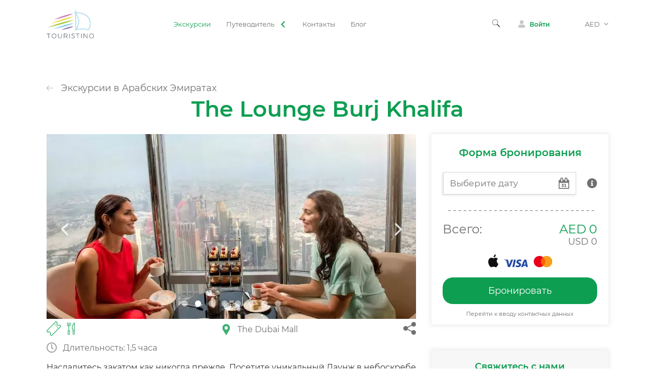

--- FILE ---
content_type: text/html; charset=UTF-8
request_url: https://touristino.com/ru/tours/77-the_lounge_burj_khalifa_dubai
body_size: 47549
content:
<!doctype html>
<html lang="ru">
<head>
    <meta http-equiv="X-UA-Compatible" content="ie=edge">
    <meta charset="UTF-8">
    <meta name="viewport"
          content="width=device-width, initial-scale=1.0">
    <meta name="csrf-token" content="ZIADi1uhFSmiOOOgPtLXtRoMgHOouNEQ1g5cLmRN">
    <link rel="preload" href="https://touristino.com/fonts/Montserrat-Regular/Montserrat-Regular.woff" as="font" type="font/woff" crossorigin="anonymous">
    <link rel="preload" href="https://touristino.com/fonts/Montserrat-SemiBold/Montserrat-SemiBold.woff" as="font" type="font/woff" crossorigin="anonymous">
    <link rel="stylesheet" href="/css/style.css?id=1d0f322e9d69e079bb56">
    <link rel="apple-touch-icon" sizes="180x180" href="/img/icon/apple-touch-icon.png">
    <link rel="icon" type="image/png" sizes="32x32" href="/img/icon/favicon-32x32.png">
    <link rel="icon" type="image/png" sizes="16x16" href="/img/icon/favicon-16x16.png">
    <link rel="manifest" href="/site.webmanifest">
    <link rel="mask-icon" href="/img/icon/safari-pinned-tab.svg" color="#5bbad5">
    <meta name="apple-mobile-web-app-title" content="Touristino">
    <meta name="application-name" content="Touristino">
    <meta name="msapplication-TileColor" content="#da532c">
    <meta name="theme-color" content="#ffffff">
    <meta name="description" content="Посетите уникальный Лаунж в небоскребе Burj Khalifa Дубай на 152-154 этажах на высоте 585 метров.">
    <title>The Lounge, Бурдж Халифа Дубай – Лучшая панорама эмирата | Touristino</title>
    <script type="application/ld+json">
{
  "@context": "https://schema.org",
  "@graph": [
    {
      "@type": "Product",
      "@id": "https://touristino.com/ru/tours/77-the_lounge_burj_khalifa_dubai#product",
      "name": "The Lounge, Burj Khalifa Dubai",
      "description": "Билеты в The Lounge на 152–154 этажах Бурдж Халифа на высоте 585 метров. Включает напиток, канапе, развлекательную программу и прогулку по террасе под открытым небом.",
      "image": "https://touristino.com/storage/thumbnails/96/963e77b372d130a010f92eda5eb10178.jpg.webp",
      "url": "https://touristino.com/ru/tours/77-the_lounge_burj_khalifa_dubai",
      "brand": {
        "@type": "Organization",
        "name": "Touristino",
        "url": "https://touristino.com"
      },
      "offers": [
        {
          "@type": "Offer",
          "name": "Билет (взрослые и дети от 3 лет)",
          "price": "769",
          "priceCurrency": "AED",
          "availability": "https://schema.org/InStock",
          "url": "https://touristino.com/ru/tours/77-the_lounge_burj_khalifa_dubai",
          "validFrom": "2025-01-01"
        },
        {
          "@type": "Offer",
          "name": "Бесплатный вход (дети до 3 лет)",
          "price": "0",
          "priceCurrency": "AED",
          "availability": "https://schema.org/InStock",
          "url": "https://touristino.com/ru/tours/77-the_lounge_burj_khalifa_dubai",
          "validFrom": "2025-01-01"
        }
      ],
      "subjectOf": {
        "@type": "TouristAttraction",
        "name": "The Lounge, Burj Khalifa",
        "description": "Лаунж-зона на 152–154 этажах Бурдж Халифа с панорамой Дубая, напитками, канапе и развлекательной программой.",
        "address": {
          "@type": "PostalAddress",
          "streetAddress": "Burj Khalifa, Downtown Dubai",
          "addressLocality": "Dubai",
          "addressCountry": "AE"
        },
        "openingHoursSpecification": {
          "@type": "OpeningHoursSpecification",
          "dayOfWeek": [
            "Monday",
            "Tuesday",
            "Wednesday",
            "Thursday",
            "Friday",
            "Saturday",
            "Sunday"
          ],
          "opens": "12:00",
          "closes": "22:00"
        }
      }
    },
    {
      "@type": "WebPage",
      "@id": "https://touristino.com/ru/tours/77-the_lounge_burj_khalifa_dubai#webpage",
      "url": "https://touristino.com/ru/tours/77-the_lounge_burj_khalifa_dubai",
      "name": "The Lounge, Burj Khalifa Dubai | Touristino",
      "description": "Билеты в The Lounge на 152–154 этажах Бурдж Халифа на высоте 585 метров. Включает напиток, канапе, развлекательную программу и прогулку по террасе под открытым небом.",
      "mainEntity": {
        "@id": "https://touristino.com/ru/tours/77-the_lounge_burj_khalifa_dubai#product"
      },
      "breadcrumb": {
        "@id": "https://touristino.com/ru/info/tours/#breadcrumb"
      }
    },
    {
      "@type": "BreadcrumbList",
      "@id": "https://touristino.com/ru/info/tours/#breadcrumb",
      "itemListElement": [
        {
          "@type": "ListItem",
          "position": 1,
          "name": "Главная",
          "item": "https://touristino.com/ru/"
        },
        {
          "@type": "ListItem",
          "position": 2,
          "name": "Экскурсии",
          "item": "https://touristino.com/ru/info/tours"
        },
        {
          "@type": "ListItem",
          "position": 3,
          "name": "The Lounge, Burj Khalifa Dubai",
          "item": "https://touristino.com/ru/tours/77-the_lounge_burj_khalifa_dubai"
        }
      ]
    }
  ]
}
</script>
    <p>&nbsp;</p>
<!-- Global site tag (gtag.js) - Google Analytics -->
<p>
<script async="" src="https://www.googletagmanager.com/gtag/js?id=UA-85971978-1"></script>
<script>window.dataLayer=window.dataLayer || []; function gtag(){dataLayer.push(arguments);} gtag('js', new Date()); gtag('config', 'UA-85971978-1');</script>
</p>
<!-- Google Tag Manager -->
<p>
<script>(function(w,d,s,l,i){w[l]=w[l]||[];w[l].push({'gtm.start': new Date().getTime(),event:'gtm.js'});var f=d.getElementsByTagName(s)[0], j=d.createElement(s),dl=l!='dataLayer'?'&l='+l:'';j.async=true;j.src='https://www.googletagmanager.com/gtm.js?id='+i+dl;f.parentNode.insertBefore(j,f);})(window,document,'script','dataLayer','GTM-MC4N75Q');</script>
</p>
<!-- End Google Tag Manager -->
<p>&nbsp;</p>
<meta name="yandex-verification" content="51081c66ae9d6a6b" /><!-- Google tag (gtag.js) -->
<p>
<script async="" src="https://www.googletagmanager.com/gtag/js?id=G-LZV4X0M5ES"></script>
<script>
  window.dataLayer = window.dataLayer || [];
  function gtag(){dataLayer.push(arguments);}
  gtag('js', new Date());

  gtag('config', 'G-LZV4X0M5ES');
</script>
</p>
    <link rel="canonical" href="https://touristino.com/ru/tours/77-the_lounge_burj_khalifa_dubai" />
    <link rel="alternate" hreflang="en" href="https://touristino.com/" />
</head>
<body>

<div class="container__svg" style="height: 0; width: 0; position: absolute; left: 0; top: -850px; visibility: hidden">

    <svg>
      <symbol viewBox="0 0 44.5 24.3" id="arrow-down">
          <path d="M44.5 2.1L42.4 0 22.2 20.2 2.1 0 0 2.1l22.2 22.2z"/>
      </symbol>
    </svg>

    <svg >
      <symbol viewBox="0 0 8.828 5.828" id="arrow-down-curl">
        <g id="Сгруппировать_674" data-name="Сгруппировать 674" transform="translate(1.414 1.414)" opacity="0.5">
          <line id="Линия_12" data-name="Линия 12" x2="3" y2="3" fill="none" stroke-linecap="round" stroke-width="2"/>
          <line id="Линия_13" data-name="Линия 13" x1="3" y2="3" transform="translate(3)" fill="none" stroke-linecap="round" stroke-width="2"/>
        </g>
      </symbol>
    </svg>

        <svg xmlns="http://www.w3.org/2000/svg" width="15.47" height="15.47" viewBox="0 0 15.47 15.47">
      <symbol id="search">
        <g id="search_icon" transform="translate(0.01 0)">
          <path id="Path_351" data-name="Path 351" d="M5.83,11.33a5.505,5.505,0,1,1,5.495-5.5A5.5,5.5,0,0,1,5.83,11.33Z" stroke="none" transform="translate(-0.083 -0.08)" fill="transparent"/>
          <path id="Path_352" data-name="Path 352" d="M5.747.5A5.25,5.25,0,1,1,.5,5.752,5.249,5.249,0,0,1,5.747.5m0-.5A5.744,5.744,0,1,0,9.81,1.685,5.751,5.751,0,0,0,5.747,0Z" stroke="none" transform="translate(0 0)"/>
          <line id="Line_79" data-name="Line 79" x2="5.247" y2="5.25" transform="translate(9.743 9.75)" fill="none" stroke-miterlimit="10" stroke-width="1.33"/>
        </g>
      </symbol>
    </svg>

        <svg version="1.1" xmlns="http://www.w3.org/2000/svg" xmlns:xlink="http://www.w3.org/1999/xlink" x="0px" y="0px"
         viewBox="0 0 455.73 455.73" style="enable-background:new 0 0 455.73 455.73;" xml:space="preserve">
        <symbol id="facebook">
            <path d="M0,0v455.73h242.704V279.691h-59.33v-71.864h59.33v-60.353c0-43.893,35.582-79.475,79.475-79.475h62.025v64.622h-44.382
	c-13.947,0-25.254,11.307-25.254,25.254v49.953h68.521l-9.47,71.864h-59.051V455.73H455.73V0H0z"/>
        </symbol>
    </svg>

        <svg version="1.1" xmlns="http://www.w3.org/2000/svg" xmlns:xlink="http://www.w3.org/1999/xlink" x="0px" y="0px"
         viewBox="0 0 449.956 449.956" style="enable-background:new 0 0 449.956 449.956;"
         xml:space="preserve">
        <symbol id="twitter">
            <g>
                <path d="M449.956,85.657c-17.702,7.614-35.408,12.369-53.102,14.279c19.985-11.991,33.503-28.931,40.546-50.819
		c-18.281,10.847-37.787,18.268-58.532,22.267c-18.274-19.414-40.73-29.125-67.383-29.125c-25.502,0-47.246,8.992-65.24,26.98
		c-17.984,17.987-26.977,39.731-26.977,65.235c0,6.851,0.76,13.896,2.284,21.128c-37.688-1.903-73.042-11.372-106.068-28.407
		C82.46,110.158,54.433,87.46,31.403,59.101c-8.375,14.272-12.564,29.787-12.564,46.536c0,15.798,3.711,30.456,11.138,43.97
		c7.422,13.512,17.417,24.455,29.98,32.831c-14.849-0.572-28.743-4.475-41.684-11.708v1.142c0,22.271,6.995,41.824,20.983,58.674
		c13.99,16.848,31.645,27.453,52.961,31.833c-7.995,2.091-16.086,3.138-24.269,3.138c-5.33,0-11.136-0.475-17.416-1.42
		c5.9,18.459,16.75,33.633,32.546,45.535c15.799,11.896,33.691,18.028,53.677,18.418c-33.498,26.262-71.66,39.393-114.486,39.393
		c-8.186,0-15.607-0.373-22.27-1.139c42.827,27.596,90.03,41.394,141.612,41.394c32.738,0,63.478-5.181,92.21-15.557
		c28.746-10.369,53.297-24.267,73.665-41.686c20.362-17.415,37.925-37.448,52.674-60.097c14.75-22.651,25.738-46.298,32.977-70.946
		c7.23-24.653,10.848-49.344,10.848-74.092c0-5.33-0.096-9.325-0.287-11.991C421.785,120.202,437.202,104.306,449.956,85.657z"/>
            </g>
        </symbol>
    </svg>

        <svg version="1.1" xmlns="http://www.w3.org/2000/svg" xmlns:xlink="http://www.w3.org/1999/xlink" x="0px" y="0px"
         viewBox="0 0 169.063 169.063" style="enable-background:new 0 0 169.063 169.063;"
         xml:space="preserve">
        <symbol id="instagram">
            <g>
                <path d="M122.406,0H46.654C20.929,0,0,20.93,0,46.655v75.752c0,25.726,20.929,46.655,46.654,46.655h75.752
		c25.727,0,46.656-20.93,46.656-46.655V46.655C169.063,20.93,148.133,0,122.406,0z M154.063,122.407
		c0,17.455-14.201,31.655-31.656,31.655H46.654C29.2,154.063,15,139.862,15,122.407V46.655C15,29.201,29.2,15,46.654,15h75.752
		c17.455,0,31.656,14.201,31.656,31.655V122.407z"/>
                <path d="M84.531,40.97c-24.021,0-43.563,19.542-43.563,43.563c0,24.02,19.542,43.561,43.563,43.561s43.563-19.541,43.563-43.561
		C128.094,60.512,108.552,40.97,84.531,40.97z M84.531,113.093c-15.749,0-28.563-12.812-28.563-28.561
		c0-15.75,12.813-28.563,28.563-28.563s28.563,12.813,28.563,28.563C113.094,100.281,100.28,113.093,84.531,113.093z"/>
                <path d="M129.921,28.251c-2.89,0-5.729,1.17-7.77,3.22c-2.051,2.04-3.23,4.88-3.23,7.78c0,2.891,1.18,5.73,3.23,7.78
		c2.04,2.04,4.88,3.22,7.77,3.22c2.9,0,5.73-1.18,7.78-3.22c2.05-2.05,3.22-4.89,3.22-7.78c0-2.9-1.17-5.74-3.22-7.78
		C135.661,29.421,132.821,28.251,129.921,28.251z"/>
            </g>
        </symbol>
    </svg>

        <svg version="1.1" xmlns="http://www.w3.org/2000/svg" xmlns:xlink="http://www.w3.org/1999/xlink" x="0px" y="0px"
         viewBox="0 0 473.932 473.932" style="enable-background:new 0 0 473.932 473.932;" xml:space="preserve">
        <symbol id="share">
            <path d="M385.513,301.214c-27.438,0-51.64,13.072-67.452,33.09l-146.66-75.002
			c1.92-7.161,3.3-14.56,3.3-22.347c0-8.477-1.639-16.458-3.926-24.224l146.013-74.656c15.725,20.924,40.553,34.6,68.746,34.6
			c47.758,0,86.391-38.633,86.391-86.348C471.926,38.655,433.292,0,385.535,0c-47.65,0-86.326,38.655-86.326,86.326
			c0,7.809,1.381,15.229,3.322,22.412L155.892,183.74c-15.833-20.039-40.079-33.154-67.56-33.154
			c-47.715,0-86.326,38.676-86.326,86.369s38.612,86.348,86.326,86.348c28.236,0,53.043-13.719,68.832-34.664l145.948,74.656
			c-2.287,7.744-3.947,15.79-3.947,24.289c0,47.693,38.676,86.348,86.326,86.348c47.758,0,86.391-38.655,86.391-86.348
			C471.904,339.848,433.271,301.214,385.513,301.214z"/>
        </symbol>
    </svg>

        <svg version="1.1" xmlns="http://www.w3.org/2000/svg" xmlns:xlink="http://www.w3.org/1999/xlink" x="0px" y="0px"
         viewBox="0 0 512 512" style="enable-background:new 0 0 512 512;" xml:space="preserve">
        <symbol id="vk">
            <g>
                <path d="M440.649,295.361c16.984,16.582,34.909,32.182,50.142,50.436
	c6.729,8.112,13.099,16.482,17.973,25.896c6.906,13.382,0.651,28.108-11.348,28.907l-74.59-0.034
	c-19.238,1.596-34.585-6.148-47.489-19.302c-10.327-10.519-19.891-21.714-29.821-32.588c-4.071-4.444-8.332-8.626-13.422-11.932
	c-10.182-6.609-19.021-4.586-24.84,6.034c-5.926,10.802-7.271,22.762-7.853,34.8c-0.799,17.564-6.108,22.182-23.751,22.986
	c-37.705,1.778-73.489-3.926-106.732-22.947c-29.308-16.768-52.034-40.441-71.816-67.24
	C58.589,258.194,29.094,200.852,2.586,141.904c-5.967-13.281-1.603-20.41,13.051-20.663c24.333-0.473,48.663-0.439,73.025-0.034
	c9.89,0.145,16.437,5.817,20.256,15.16c13.165,32.371,29.274,63.169,49.494,91.716c5.385,7.6,10.876,15.201,18.694,20.55
	c8.65,5.923,15.236,3.96,19.305-5.676c2.582-6.11,3.713-12.691,4.295-19.234c1.928-22.513,2.182-44.988-1.199-67.422
	c-2.076-14.001-9.962-23.065-23.933-25.714c-7.129-1.351-6.068-4.004-2.616-8.073c5.995-7.018,11.634-11.387,22.875-11.387h84.298
	c13.271,2.619,16.218,8.581,18.035,21.934l0.072,93.637c-0.145,5.169,2.582,20.51,11.893,23.931
	c7.452,2.436,12.364-3.526,16.836-8.251c20.183-21.421,34.588-46.737,47.457-72.951c5.711-11.527,10.622-23.497,15.381-35.458
	c3.526-8.875,9.059-13.242,19.056-13.049l81.132,0.072c2.406,0,4.84,0.035,7.17,0.434c13.671,2.33,17.418,8.211,13.195,21.561
	c-6.653,20.945-19.598,38.4-32.255,55.935c-13.53,18.721-28.001,36.802-41.418,55.634
	C424.357,271.756,425.336,280.424,440.649,295.361L440.649,295.361z"/>
            </g>
        </symbol>
    </svg>

        <svg xmlns="http://www.w3.org/2000/svg" width="24" height="18" viewBox="0 0 24 18">
      <symbol id="youtube">
        <path id="youtube-icon" d="M19.615,3.184c-3.6-.246-11.631-.245-15.23,0C.488,3.45.029,5.8,0,12c.029,6.185.484,8.549,4.385,8.816,3.6.245,11.626.246,15.23,0C23.512,20.55,23.971,18.2,24,12,23.971,5.815,23.516,3.451,19.615,3.184ZM9,16V8l8,3.993Z" transform="translate(0 -3)"/>
      </symbol>
    </svg>

    <svg xmlns="http://www.w3.org/2000/svg" viewBox="0 0 27.656 27.748">
      <symbol id="tls">
        <g id="tls-icon" transform="translate(-1019 -4510.252)">
          <g id="iconfinder_safety__security__shield__protect_2537337" transform="translate(1019 4510.252)" opacity="0.2">
            <path id="Path_1094" data-name="Path 1094" d="M15.96,29.6l-.19.069-.19-.069C1.695,24.724,2,6.431,2,6.247l.017-.582.582.023c4.7.161,12.906-3.618,12.987-3.659l.242-.109.242.109c.081.04,8.314,3.837,12.987,3.659l.588-.023.012.588C29.655,6.437,29.84,24.724,15.96,29.6Z" transform="translate(-1.999 -1.92)"/>
          </g>
          <text id="TLS" transform="translate(1025 4527)" fill="#fff" font-size="8" font-family="Montserrat-Medium, Montserrat" font-weight="500" letter-spacing="0.08em"><tspan x="0" y="0">TLS</tspan></text>
        </g>
      </symbol>
    </svg>

    <svg xmlns="http://www.w3.org/2000/svg" viewBox="0 0 13.243 22.242">
      <symbol id="slider-arrow-left">
        <g transform="translate(1.621 2.121)"><line x1="9" y2="9" transform="translate(0.5)" fill="none" stroke-linecap="round" stroke-width="3"/><line x1="9" y1="9" transform="translate(0.5 9)" fill="none" stroke-linecap="round" stroke-width="3"/>
        </g>
      </symbol>
    </svg>

    <svg xmlns="http://www.w3.org/2000/svg" viewBox="0 0 13.243 22.242">
      <symbol id="slider-arrow-right">
        <g transform="translate(1.621 2.121)"><line x2="9" y2="9" transform="translate(0.5)" fill="none" stroke-linecap="round" stroke-width="3"/><line y1="9" x2="9" transform="translate(0.5 9)" fill="none" stroke-linecap="round" stroke-width="3"/>
        </g>
      </symbol>
    </svg>

    <svg xmlns="http://www.w3.org/2000/svg" viewBox="0 0 37 37">
      <symbol id="protection-icon">
        <g opacity="0.8"><circle cx="18.5" cy="18.5" r="18.5" fill="#0d9e51"/><path d="M25.486,15.85c-6.041,0-8.926,3.411-8.926,3.411v6.753c0,7.267,8.926,10.661,8.926,10.661s8.926-3.394,8.926-10.661V19.261S31.528,15.85,25.486,15.85Z" transform="translate(-6.986 -6.687)" fill="#4d4d4d" opacity="0.2"/><path d="M25.486,14.13c-6.041,0-8.926,3.394-8.926,3.394V24.3c0,7.279,8.926,10.655,8.926,10.655s8.926-3.376,8.926-10.655V17.524S31.528,14.13,25.486,14.13Z" transform="translate(-6.986 -5.961)" fill="#e6e6e6"/></g>
      </symbol>
    </svg>

    <svg xmlns="http://www.w3.org/2000/svg"  viewBox="0 0 37 37">
      <symbol id="big-star-icon">
        <g opacity="0.8"><circle cx="18.5" cy="18.5" r="18.5" fill="#0d9e51"/><path d="M24.44,14.87l3.2,6.487L34.8,22.4l-5.18,5.047,1.226,7.128L24.44,31.208l-6.4,3.365,1.22-7.128L14.08,22.4l7.157-1.041Z" transform="translate(-5.94 -6.273)" fill="#4d4d4d" opacity="0.2"/><path d="M24.44,13.05l3.2,6.487L34.8,20.577l-5.18,5.047,1.226,7.128L24.44,29.388l-6.4,3.365,1.22-7.128-5.18-5.047,7.157-1.041Z" transform="translate(-5.94 -5.505)" fill="#e6e6e6"/>
        </g>
      </symbol>
    </svg>

    <svg xmlns="http://www.w3.org/2000/svg" viewBox="0 0 37 37">
      <symbol id="big-percent-icon">
        <g opacity="0.8"><circle cx="18.5" cy="18.5" r="18.5" fill="#0d9e51"/><g transform="translate(10.632 11.794)" opacity="0.2"><path d="M21.6,28.367c-1.769,0-3.209-1.786-3.209-3.983S19.83,20.4,21.6,20.4s3.2,1.786,3.2,3.983S23.368,28.367,21.6,28.367Zm0-6.221c-.792,0-1.457,1.023-1.457,2.237s.665,2.232,1.457,2.232,1.457-1.023,1.457-2.232S22.385,22.146,21.6,22.146Z" transform="translate(-18.39 -20.4)" fill="#4d4d4d"/><g transform="translate(9.325 7.77)"><path d="M37.723,41.807c-1.763,0-3.2-1.786-3.2-3.983s1.44-3.983,3.2-3.983,3.209,1.786,3.209,3.983S39.492,41.807,37.723,41.807Zm0-6.221c-.786,0-1.457,1.023-1.457,2.237s.671,2.232,1.457,2.232,1.457-1.023,1.457-2.232S38.515,35.586,37.723,35.586Z" transform="translate(-34.52 -33.84)" fill="#4d4d4d"/></g><g transform="translate(1.589 0.184)"><rect width="18.153" height="1.746" transform="matrix(0.616, -0.787, 0.787, 0.616, 0, 14.295)" fill="#4d4d4d"/></g></g><g transform="translate(10.632 10.626)"><path d="M21.6,26.347c-1.769,0-3.209-1.786-3.209-3.983S19.83,18.38,21.6,18.38s3.2,1.786,3.2,3.983S23.368,26.347,21.6,26.347Zm0-6.215c-.792,0-1.457,1.023-1.457,2.232S20.807,24.6,21.6,24.6s1.457-1.023,1.457-2.237S22.385,20.132,21.6,20.132Z" transform="translate(-18.39 -18.38)" fill="#e6e6e6"/><g transform="translate(9.325 7.77)"><path d="M37.723,39.787c-1.763,0-3.2-1.786-3.2-3.983s1.44-3.983,3.2-3.983,3.209,1.786,3.209,3.983S39.492,39.787,37.723,39.787Zm0-6.215c-.786,0-1.457,1.023-1.457,2.232s.671,2.237,1.457,2.237S39.18,37.017,39.18,35.8,38.515,33.572,37.723,33.572Z" transform="translate(-34.52 -31.82)" fill="#e6e6e6"/></g><g transform="translate(1.583 0.187)"><rect width="18.153" height="1.746" transform="matrix(0.616, -0.787, 0.787, 0.616, 0, 14.295)" fill="#e6e6e6"/></g></g></g>
      </symbol>
    </svg>

    <svg xmlns="http://www.w3.org/2000/svg" viewBox="0 0 37 37">
      <symbol id="chat-icon">
        <g id="Сгруппировать_794" data-name="Сгруппировать 794" transform="translate(-251 -1377)" opacity="0.8">
          <circle id="Эллипс_33" data-name="Эллипс 33" cx="18.5" cy="18.5" r="18.5" transform="translate(251 1377)" fill="#0d9e51"/>
          <g id="Сгруппировать_789" data-name="Сгруппировать 789" transform="translate(1)">
            <path id="comment-dots-solid" d="M10.563,32C4.728,32,0,35.841,0,40.582a7.617,7.617,0,0,0,2.352,5.393A10.5,10.5,0,0,1,.091,49.927a.328.328,0,0,0-.062.359.323.323,0,0,0,.3.2,9.436,9.436,0,0,0,5.8-2.121,12.583,12.583,0,0,0,4.431.8c5.834,0,10.563-3.841,10.563-8.582S16.4,32,10.563,32ZM5.281,41.9a1.32,1.32,0,1,1,1.32-1.32A1.319,1.319,0,0,1,5.281,41.9Zm5.281,0a1.32,1.32,0,1,1,1.32-1.32A1.319,1.319,0,0,1,10.563,41.9Zm5.281,0a1.32,1.32,0,1,1,1.32-1.32A1.319,1.319,0,0,1,15.844,41.9Z" transform="translate(259.438 1354.508)" fill="rgba(0,0,0,0.2)"/>
            <path id="comment-dots-solid-2" data-name="comment-dots-solid" d="M10.563,32C4.728,32,0,35.841,0,40.582a7.617,7.617,0,0,0,2.352,5.393A10.5,10.5,0,0,1,.091,49.927a.328.328,0,0,0-.062.359.323.323,0,0,0,.3.2,9.436,9.436,0,0,0,5.8-2.121,12.583,12.583,0,0,0,4.431.8c5.834,0,10.563-3.841,10.563-8.582S16.4,32,10.563,32ZM5.281,41.9a1.32,1.32,0,1,1,1.32-1.32A1.319,1.319,0,0,1,5.281,41.9Zm5.281,0a1.32,1.32,0,1,1,1.32-1.32A1.319,1.319,0,0,1,10.563,41.9Zm5.281,0a1.32,1.32,0,1,1,1.32-1.32A1.319,1.319,0,0,1,15.844,41.9Z" transform="translate(258.438 1353.508)" fill="#e6e6e6"/>
          </g>
        </g>
      </symbol>
    </svg>

    <svg xmlns="http://www.w3.org/2000/svg" viewBox="0 0 37 37">
      <symbol id="big-finger-icon">
        <g id="Сгруппировать_795" data-name="Сгруппировать 795" transform="translate(-533 -1377)" opacity="0.8">
          <circle id="Эллипс_31" data-name="Эллипс 31" cx="18.5" cy="18.5" r="18.5" transform="translate(533 1377)" fill="#0d9e51"/>
          <g id="Сгруппировать_786" data-name="Сгруппировать 786" transform="translate(-1 -1)">
            <path id="thumbs-up-solid" d="M3.971,8.553H.916A.916.916,0,0,0,0,9.47v9.164a.916.916,0,0,0,.916.916H3.971a.916.916,0,0,0,.916-.916V9.47A.916.916,0,0,0,3.971,8.553Zm-1.527,9.47a.916.916,0,1,1,.916-.916A.916.916,0,0,1,2.444,18.023ZM14.663,3.11c0,1.62-.992,2.528-1.271,3.61h3.884a2.282,2.282,0,0,1,2.274,2.218,2.765,2.765,0,0,1-.742,1.879l0,0a3.19,3.19,0,0,1-.355,3.035,3.02,3.02,0,0,1-.626,2.855,2.027,2.027,0,0,1-.235,1.7c-.779,1.12-2.711,1.136-4.344,1.136h-.109A10.962,10.962,0,0,1,8.57,18.339a6.01,6.01,0,0,0-2.01-.618.458.458,0,0,1-.45-.458V9.1a.458.458,0,0,1,.136-.325C7.758,7.28,8.409,5.7,9.648,4.456a4.625,4.625,0,0,0,.97-2.249C10.788,1.5,11.143,0,11.914,0,12.83,0,14.663.305,14.663,3.11Z" transform="translate(543.225 1386.225)" opacity="0.2"/>
            <path id="thumbs-up-solid-2" data-name="thumbs-up-solid" d="M3.971,8.553H.916A.916.916,0,0,0,0,9.47v9.164a.916.916,0,0,0,.916.916H3.971a.916.916,0,0,0,.916-.916V9.47A.916.916,0,0,0,3.971,8.553Zm-1.527,9.47a.916.916,0,1,1,.916-.916A.916.916,0,0,1,2.444,18.023ZM14.663,3.11c0,1.62-.992,2.528-1.271,3.61h3.884a2.282,2.282,0,0,1,2.274,2.218,2.765,2.765,0,0,1-.742,1.879l0,0a3.19,3.19,0,0,1-.355,3.035,3.02,3.02,0,0,1-.626,2.855,2.027,2.027,0,0,1-.235,1.7c-.779,1.12-2.711,1.136-4.344,1.136h-.109A10.962,10.962,0,0,1,8.57,18.339a6.01,6.01,0,0,0-2.01-.618.458.458,0,0,1-.45-.458V9.1a.458.458,0,0,1,.136-.325C7.758,7.28,8.409,5.7,9.648,4.456a4.625,4.625,0,0,0,.97-2.249C10.788,1.5,11.143,0,11.914,0,12.83,0,14.663.305,14.663,3.11Z" transform="translate(542.225 1385.225)" fill="#e6e6e6"/>
          </g>
        </g>
      </symbol>
    </svg>

    <svg xmlns="http://www.w3.org/2000/svg" viewBox="0 0 37 37">
      <symbol id="jacket-man-icon">
        <g id="Сгруппировать_796" data-name="Сгруппировать 796" transform="translate(-815 -1377)" opacity="0.8">
          <circle id="Эллипс_32" data-name="Эллипс 32" cx="18.5" cy="18.5" r="18.5" transform="translate(815 1377)" fill="#0d9e51"/>
          <g id="Сгруппировать_787" data-name="Сгруппировать 787" transform="translate(-1 -1)">
            <path id="user-tie-solid" d="M8.463,9.672A4.836,4.836,0,1,0,3.627,4.836,4.836,4.836,0,0,0,8.463,9.672Zm3.62,1.232-1.806,7.231L9.068,13l1.209-2.116H6.65L7.859,13,6.65,18.135,4.844,10.9A5.069,5.069,0,0,0,0,15.959v1.572a1.814,1.814,0,0,0,1.814,1.814h13.3a1.814,1.814,0,0,0,1.814-1.814V15.959A5.069,5.069,0,0,0,12.083,10.9Z" transform="translate(826.537 1386.186)" opacity="0.2"/>
            <path id="user-tie-solid-2" data-name="user-tie-solid" d="M8.463,9.672A4.836,4.836,0,1,0,3.627,4.836,4.836,4.836,0,0,0,8.463,9.672Zm3.62,1.232-1.806,7.231L9.068,13l1.209-2.116H6.65L7.859,13,6.65,18.135,4.844,10.9A5.069,5.069,0,0,0,0,15.959v1.572a1.814,1.814,0,0,0,1.814,1.814h13.3a1.814,1.814,0,0,0,1.814-1.814V15.959A5.069,5.069,0,0,0,12.083,10.9Z" transform="translate(825.537 1385.186)" fill="#e6e6e6"/>
          </g>
        </g>
      </symbol>
    </svg>

    <svg xmlns="http://www.w3.org/2000/svg" viewBox="0 0 37 37">
      <symbol id="half-protection-icon">
        <g id="Сгруппировать_793" data-name="Сгруппировать 793" transform="translate(-1097 -1377)" opacity="0.8">
          <circle id="Эллипс_31" data-name="Эллипс 31" cx="18.5" cy="18.5" r="18.5" transform="translate(1097 1377)" fill="#0d9e51"/>
          <g id="Сгруппировать_788" data-name="Сгруппировать 788" transform="translate(-1)">
            <path id="shield-alt-solid_1_" data-name="shield-alt-solid (1)" d="M34.508,3.463,26.62.176a1.978,1.978,0,0,0-1.516,0L17.216,3.463A1.97,1.97,0,0,0,16,5.283c0,8.155,4.7,13.792,9.1,15.624a1.978,1.978,0,0,0,1.516,0c3.521-1.467,9.1-6.532,9.1-15.624A1.972,1.972,0,0,0,34.508,3.463Zm-8.644,14.9,0-15.653,7.227,3.011C32.951,11.938,29.714,16.445,25.864,18.359Z" transform="translate(1091.14 1386.457)" fill="rgba(0,0,0,0.2)"/>
            <path id="shield-alt-solid_1_2" data-name="shield-alt-solid (1)" d="M34.508,3.463,26.62.176a1.978,1.978,0,0,0-1.516,0L17.216,3.463A1.97,1.97,0,0,0,16,5.283c0,8.155,4.7,13.792,9.1,15.624a1.978,1.978,0,0,0,1.516,0c3.521-1.467,9.1-6.532,9.1-15.624A1.972,1.972,0,0,0,34.508,3.463Zm-8.644,14.9,0-15.653,7.227,3.011C32.951,11.938,29.714,16.445,25.864,18.359Z" transform="translate(1090.14 1385.457)" fill="#e6e6e6"/>
          </g>
        </g>
      </symbol>
    </svg>

    <svg xmlns="http://www.w3.org/2000/svg" viewBox="0 0 8.412 7.414">
      <symbol id="cross-icon">
        <g transform="translate(-1230.795 -303.793)"><line x2="7" y2="6" transform="translate(1231.5 304.5)" fill="none" stroke="#fff" stroke-linecap="round" stroke-width="1"/><line x1="6" y2="6" transform="translate(1232.5 304.5)" fill="none" stroke="#fff" stroke-linecap="round" stroke-width="1"/></g>
      </symbol>
    </svg>

    <svg xmlns="http://www.w3.org/2000/svg" viewBox="0 0 22 22">
      <symbol id="time-match-icon">
        <g transform="translate(1 1)"><g transform="translate(-2 -2)" opacity="0.7"><circle cx="10" cy="10" r="10" transform="translate(2 2)" fill="none" stroke="#707070" stroke-linecap="round" stroke-linejoin="round" stroke-width="2"/><path d="M12,6v5.858l2.929,2.929" transform="translate(-0.237 -0.095)" fill="none" stroke="#707070" stroke-linecap="round" stroke-linejoin="round" stroke-width="2"/></g></g>
      </symbol>
    </svg>

    <svg xmlns="http://www.w3.org/2000/svg" viewBox="0 0 15 21.459">
      <symbol id="pin-icon">
        <path d="M22.589,0A7.482,7.482,0,0,0,15.1,7.489a7.617,7.617,0,0,0,.815,3.412l6.674,10.558L29.22,11.009a7.417,7.417,0,0,0,.88-3.5A7.533,7.533,0,0,0,22.589,0Zm0,10.622a3.165,3.165,0,1,1,3.176-3.155A3.183,3.183,0,0,1,22.589,10.622Z" transform="translate(-15.1)" fill="#0d9e51" opacity="0.8"/>
      </symbol>
    </svg>

    <svg xmlns="http://www.w3.org/2000/svg" width="22.424" height="20.525" viewBox="0 0 22.424 20.525">
      <symbol id="heart-icon">
        <path d="M21.975,10.207c-1.874,3.6-6.886,8.5-9.72,11.113a.8.8,0,0,1-1.073,0c-2.85-2.61-7.862-7.51-9.736-11.113C-2.669,2.28,7.707-3,11.71,4.922,15.714-3,26.09,2.28,21.975,10.207Z" transform="translate(-0.498 -1.001)"/>
      </symbol>
    </svg>

    <svg xmlns="http://www.w3.org/2000/svg" viewBox="0 0 33.028 33.176">
      <symbol id="whatsapp-icon">
        <path d="M28.216,4.821A16.446,16.446,0,0,0,2.333,24.657L0,33.176,8.718,30.89a16.437,16.437,0,0,0,7.858,2h.007A16.446,16.446,0,0,0,28.216,4.821M16.583,30.114h-.006a13.65,13.65,0,0,1-6.957-1.9l-.5-.3L3.948,29.27l1.381-5.042L5,23.711a13.669,13.669,0,1,1,11.579,6.4m7.5-10.233c-.411-.206-2.431-1.2-2.808-1.336s-.651-.206-.924.206-1.061,1.336-1.3,1.611-.479.308-.89.1a11.223,11.223,0,0,1-3.3-2.039,12.381,12.381,0,0,1-2.286-2.846c-.24-.411-.025-.634.18-.838.185-.184.411-.48.616-.72a2.8,2.8,0,0,0,.411-.685.756.756,0,0,0-.034-.72c-.1-.206-.924-2.227-1.267-3.05-.333-.8-.672-.693-.924-.705s-.514-.014-.788-.014a1.51,1.51,0,0,0-1.1.514,4.606,4.606,0,0,0-1.438,3.427A7.989,7.989,0,0,0,9.9,17.037c.205.274,2.9,4.423,7.019,6.2a23.665,23.665,0,0,0,2.342.865,5.636,5.636,0,0,0,2.588.163,4.232,4.232,0,0,0,2.773-1.953,3.433,3.433,0,0,0,.24-1.953c-.1-.171-.377-.274-.788-.48" fill-rule="evenodd"/>
      </symbol>
    </svg>

    <svg xmlns="http://www.w3.org/2000/svg" viewBox="0 0 33.936 35.785">
      <symbol id="viber-icon">
        <path d="M18.918,20.494a1.229,1.229,0,0,0,.978-.368l.668-.839a1.47,1.47,0,0,1,1.862-.259,18.467,18.467,0,0,1,3.2,2.3A1.278,1.278,0,0,1,25.9,23l0,.013a7.022,7.022,0,0,1-1.39,1.712l-.013.009a2.3,2.3,0,0,1-2.217.6l-.015-.021a26.947,26.947,0,0,1-7.142-3.95A22.665,22.665,0,0,1,8.208,11.256l-.022-.015a2.3,2.3,0,0,1,.6-2.219L8.8,9.01a6.96,6.96,0,0,1,1.712-1.39l.013,0a1.277,1.277,0,0,1,1.671.271,18.625,18.625,0,0,1,2.3,3.2,1.47,1.47,0,0,1-.258,1.861l-.841.668a1.238,1.238,0,0,0-.368.98s1.244,4.706,5.894,5.893Zm7.316-3.9a.453.453,0,0,1-.453-.45,8.746,8.746,0,0,0-2.436-6.459,8.384,8.384,0,0,0-6-2.374.453.453,0,0,1,0-.905h0a9.266,9.266,0,0,1,6.631,2.63,9.62,9.62,0,0,1,2.709,7.1.454.454,0,0,1-.449.456h0Zm-2.378-.93h-.01A.453.453,0,0,1,23.4,15.2a5.219,5.219,0,0,0-1.351-3.83,5.618,5.618,0,0,0-3.944-1.713.453.453,0,0,1,.066-.9,6.569,6.569,0,0,1,4.546,2.005,6.165,6.165,0,0,1,1.588,4.461A.454.454,0,0,1,23.856,15.663Zm-2.323-.778a.452.452,0,0,1-.452-.431A2.16,2.16,0,0,0,18.8,12.086a.452.452,0,1,1,.048-.9,3.039,3.039,0,0,1,3.133,3.227.451.451,0,0,1-.429.474h-.022ZM31.7,20.057c-.9,7.272-6.221,7.731-7.2,8.046a29.91,29.91,0,0,1-9.173.781s-3.635,4.384-4.77,5.524a.618.618,0,0,1-.525.216c-.2-.048-.249-.28-.246-.617l.03-5.988h0c-7.1-1.973-6.687-9.386-6.607-13.267s.81-7.062,2.976-9.2c3.892-3.525,11.909-3,11.909-3,6.771.03,10.015,2.068,10.768,2.751,2.5,2.138,3.769,7.257,2.839,14.754Zm-.972-16.57C29.835,2.671,26.242.061,18.238.025c0,0-9.438-.57-14.04,3.653C1.637,6.24.736,9.987.641,14.635S.423,27.991,8.818,30.353l.009,0-.006,3.6s-.052,1.46.908,1.758c1.162.359,1.843-.748,2.954-1.944.608-.656,1.448-1.619,2.083-2.356a32.484,32.484,0,0,0,10.659-.784c1.159-.377,7.719-1.217,8.787-9.926,1.1-8.979-.534-14.657-3.486-17.218Z" transform="translate(-0.62 0)" fill-rule="evenodd"/>
      </symbol>
    </svg>

    <svg xmlns="http://www.w3.org/2000/svg" viewBox="0 0 32 26.666">
      <symbol id="telegram-icon">
        <path d="M24.512,29.371a1.585,1.585,0,0,0,1.476.193,1.547,1.547,0,0,0,.965-1.12C28.111,23,30.922,9.217,31.977,4.264a1.041,1.041,0,0,0-.347-1.011,1.068,1.068,0,0,0-1.063-.187C24.977,5.136,7.76,11.6.723,14.2a1.1,1.1,0,0,0,.068,2.084c3.156.944,7.3,2.257,7.3,2.257s1.936,5.847,2.945,8.82a1.168,1.168,0,0,0,.8.768,1.155,1.155,0,0,0,1.081-.276l4.128-3.9s4.763,3.492,7.464,5.416ZM9.832,17.8l2.239,7.384.5-4.676L26.148,8.263a.37.37,0,0,0,.044-.5.379.379,0,0,0-.5-.085L9.832,17.8Z" transform="translate(0 -3)" fill-rule="evenodd"/>
      </symbol>
    </svg>

    
    <svg xmlns="http://www.w3.org/2000/svg" xmlns:xlink="http://www.w3.org/1999/xlink" viewBox="0 0 200 120">
      <symbol id="logo-big">
        <g>
          <g>
            <linearGradient id="SVGID_1_" gradientUnits="userSpaceOnUse" x1="28.8094" y1="68.3869" x2="114.5238" y2="68.3869">
              <stop  offset="0" style="stop-color:#B0DDEE"/>
              <stop  offset="1" style="stop-color:#6EC7E1"/>
            </linearGradient>
            <path fill="url(#SVGID_1_)" d="M28.8,80.7c6.8-3.3,13.8-5.9,20.8-8.4c7-2.5,14.1-4.7,21.2-6.8c7.1-2.1,14.3-3.9,21.6-5.5
              c7.3-1.6,14.6-3,22.1-3.8c-6.8,3.3-13.8,6-20.8,8.5c-7,2.5-14.1,4.7-21.2,6.8c-7.1,2-14.3,3.9-21.6,5.5
              C43.6,78.4,36.3,79.8,28.8,80.7z"/>
            <linearGradient id="SVGID_2_" gradientUnits="userSpaceOnUse" x1="3.7104" y1="58.4521" x2="114.6338" y2="58.4521">
              <stop  offset="0" style="stop-color:#C2D565"/>
              <stop  offset="1" style="stop-color:#96C124"/>
            </linearGradient>
            <path fill="url(#SVGID_2_)" d="M114.6,42.5c-8.9,3.9-18,7.1-27.1,10.3c-9.1,3.1-18.3,5.9-27.5,8.6c-9.2,2.7-18.5,5.1-27.9,7.3
              c-9.4,2.2-18.8,4.2-28.4,5.6c8.9-3.9,18-7.1,27.1-10.3c9.1-3.1,18.3-5.9,27.6-8.6c9.2-2.6,18.5-5.1,27.9-7.3
              C95.6,46,105,44,114.6,42.5z"/>
            <linearGradient id="SVGID_3_" gradientUnits="userSpaceOnUse" x1="62.0168" y1="77.0805" x2="113.4154" y2="77.0805">
              <stop  offset="0" style="stop-color:#BCA0CC"/>
              <stop  offset="1" style="stop-color:#8363A7"/>
            </linearGradient>
            <path fill="url(#SVGID_3_)" d="M62,84.4c3.9-2.4,8-4.3,12.2-6c4.2-1.7,8.4-3.1,12.7-4.3c4.3-1.2,8.6-2.3,13-3.1
              c4.4-0.8,8.9-1.4,13.5-1.4c-3.9,2.5-8,4.3-12.2,6c-4.2,1.7-8.4,3.1-12.7,4.3c-4.3,1.2-8.6,2.2-13,3C71.1,83.8,66.6,84.4,62,84.4z"
              />
            <linearGradient id="SVGID_4_" gradientUnits="userSpaceOnUse" x1="16.122" y1="43.4727" x2="113.3407" y2="43.4727">
              <stop  offset="0" style="stop-color:#F8E878"/>
              <stop  offset="1" style="stop-color:#E8D024"/>
            </linearGradient>
            <path fill="url(#SVGID_4_)" d="M113.3,28.5c-7.7,3.7-15.6,6.8-23.6,9.8c-8,2.9-16,5.6-24.1,8.1c-8.1,2.5-16.3,4.8-24.5,6.9
              c-8.2,2-16.5,3.9-25,5.2c7.7-3.7,15.6-6.8,23.6-9.8c8-2.9,16-5.6,24.1-8.1c8.1-2.5,16.3-4.8,24.5-6.9
              C96.6,31.7,104.9,29.8,113.3,28.5z"/>
            <linearGradient id="SVGID_5_" gradientUnits="userSpaceOnUse" x1="32.1131" y1="28.4932" x2="111.2201" y2="28.4932">
              <stop  offset="0" style="stop-color:#DB9AC4"/>
              <stop  offset="1" style="stop-color:#C36CA8"/>
            </linearGradient>
            <path fill="url(#SVGID_5_)" d="M111.2,16.3c-6.2,3.2-12.6,5.9-19.1,8.4c-6.5,2.5-13,4.7-19.6,6.7c-6.6,2-13.2,3.9-20,5.5
              c-6.7,1.6-13.5,3-20.5,3.8c6.2-3.2,12.6-5.9,19.1-8.4c6.5-2.5,13-4.7,19.6-6.7c6.6-2,13.2-3.9,20-5.5
              C97.5,18.5,104.3,17.1,111.2,16.3z"/>
          </g>
          <g>
            <path fill="#232B35" d="M16.8,100.3v1.3H9.6V119H8.2v-17.3H1v-1.3H16.8z"/>
            <path fill="#232B35" d="M31.3,119.5c-5.2,0-9.4-4.3-9.4-9.8s4.3-9.8,9.4-9.8c5.2,0,9.4,4.3,9.4,9.8S36.5,119.5,31.3,119.5z
              M31.3,118.2c4.4,0,8-3.6,8-8.5c0-4.9-3.6-8.5-8-8.5s-8,3.6-8,8.5C23.3,114.6,26.9,118.2,31.3,118.2z"/>
            <path fill="#232B35" d="M62.6,100.3H64v11.4c0,4.5-3.2,7.7-7.8,7.7s-7.8-3.2-7.8-7.7v-11.4h1.5v11.4c0,4,2.4,6.4,6.4,6.4
              s6.4-2.4,6.4-6.4V100.3z"/>
            <path fill="#232B35" d="M74.2,119h-1.5v-18.6H80c5.1,0,7.6,2.4,7.6,5.7c0,4.4-4.4,5.3-4.4,5.3v0.1l5.6,7.4h-1.9l-5.5-7.2h-7.3V119
              z M74.2,101.7v8.8H80c4.3,0,6.1-1.9,6.1-4.4c0-2.5-1.9-4.4-6.1-4.4H74.2z"/>
            <path fill="#232B35" d="M97.3,119h-1.5v-18.6h1.5V119z"/>
            <path fill="#232B35" d="M112.1,99.8c3.5,0,5.9,2,5.9,2l-0.7,1.1c0,0-2.3-1.7-5.2-1.7c-3.3,0-5.2,1.9-5.2,3.7
              c0,5.2,11.6,2.7,11.6,8.9c0,3.1-2.7,5.7-7.3,5.7c-3.9,0-6.3-2.3-6.3-2.3l0.7-1.1c0,0,2.3,2,5.6,2c3.9,0,5.9-2,5.9-4.4
              c0-4.9-11.6-2.4-11.6-8.9C105.4,102.3,107.9,99.8,112.1,99.8z"/>
            <path fill="#232B35" d="M139.1,100.3v1.3h-7.2V119h-1.5v-17.3h-7.2v-1.3H139.1z"/>
            <path fill="#232B35" d="M147.2,119h-1.5v-18.6h1.5V119z"/>
            <path fill="#232B35" d="M157.5,102.6V119h-1.5v-18.6h1.6l12.5,16.4h0.1v-16.4h1.5V119h-1.6l-12.5-16.4H157.5z"/>
            <path fill="#232B35" d="M189.1,119.5c-5.2,0-9.4-4.3-9.4-9.8s4.3-9.8,9.4-9.8c5.2,0,9.4,4.3,9.4,9.8S194.3,119.5,189.1,119.5z
              M189.1,118.2c4.4,0,8-3.6,8-8.5c0-4.9-3.6-8.5-8-8.5c-4.4,0-8,3.6-8,8.5C181.1,114.6,184.7,118.2,189.1,118.2z"/>
          </g>
          <g>
            <g>
              <path fill="#BBDFEE" d="M116.6,88.1l3.9-5c9.6-12.4,13.9-26.9,12.1-41c-1.5-11.5-6.9-21.4-15.4-27.9l-4.6-3.5l5.7-0.2
                c19.4-0.8,53.6,2.2,64.5,31.1c6.6,17.4,1.4,37.4-7.3,44.5l-1.1,0.9l-1.2-0.7c-11-6-33.7-4.5-50.4,0.2L116.6,88.1z M152.3,78.2
                c8.2,0,15.9,1.1,21.6,3.8c6.3-6.3,11-23.1,5.1-38.8c-7-18.5-26.4-28.5-55.1-28.5c7,7,11.5,16.5,12.9,27.1
                c1.7,13.4-1.7,27.2-9.6,39.4C135.1,79.3,144,78.2,152.3,78.2z"/>
            </g>
            <g>
              <rect x="120.4" y="1.3" fill="#BBDFEE" width="4.2" height="10"/>
            </g>
            <g>
              <rect x="120.4" y="16.2" fill="#BBDFEE" width="4.2" height="68.3"/>
            </g>
          </g>
        </g>
      </symbol>
    </svg>


    <svg viewBox="0 0 707.513 70.543">
      <symbol id="logo-small">
        <g id="Group_818" data-name="Group 818" transform="translate(0 -0.001)">
          <path id="Path_1767" data-name="Path 1767" d="M349.064,316.51v4.773H323.342v61.934h-5.23V321.284H292.39V316.51Z" transform="translate(-292.39 -314.594)" fill="#242b35"/>
          <path id="Path_1768" data-name="Path 1768" d="M350.82,386.419c-18.577,0-33.84-15.233-33.84-35.269,0-20.006,15.233-35.269,33.84-35.269,18.577,0,33.84,15.233,33.84,35.269C384.63,371.186,369.4,386.419,350.82,386.419Zm0-4.773c15.719,0,28.58-12.861,28.58-30.5s-12.861-30.5-28.58-30.5-28.58,12.861-28.58,30.5c-.03,17.638,12.86,30.5,28.58,30.5Z" transform="translate(-242.215 -315.88)" fill="#242b35"/>
          <path id="Path_1769" data-name="Path 1769" d="M399.169,316.51h5.23V357.5c0,16.206-11.432,27.638-28.124,27.638S348.15,373.7,348.15,357.5V316.51h5.23V357.5c0,14.29,8.574,22.864,22.864,22.864s22.864-8.574,22.864-22.864V316.51Z" transform="translate(-178.614 -314.594)" fill="#242b35"/>
          <path id="Path_1770" data-name="Path 1770" d="M382.08,383.218h-5.23V316.51h26.209c18.121,0,27.151,8.574,27.151,20.493,0,15.719-15.719,19.064-15.719,19.064v.486l20.006,26.7h-6.659l-19.55-25.722H382.08Zm0-61.934v31.438h20.979c15.233,0,21.922-6.659,21.922-15.719s-6.659-15.719-21.922-15.719Z" transform="translate(-120.053 -314.594)" fill="#242b35"/>
          <path id="Path_1771" data-name="Path 1771" d="M409.34,383.218h-5.23V316.51h5.23Z" transform="translate(-64.431 -314.594)" fill="#242b35"/>
          <path id="Path_1772" data-name="Path 1772" d="M440.492,315.89a35.61,35.61,0,0,1,20.979,7.145l-2.372,3.8s-8.088-6.2-18.577-6.2c-11.919,0-18.577,6.659-18.577,13.348,0,18.577,41.441,9.517,41.441,31.925,0,10.946-9.517,20.493-26.209,20.493a34.844,34.844,0,0,1-22.408-8.088l2.372-3.8a32.658,32.658,0,0,0,20.006,7.145c13.834,0,20.979-7.145,20.979-15.719,0-17.635-41.441-8.574-41.441-31.925C416.655,324.92,425.716,315.89,440.492,315.89Z" transform="translate(-42.679 -315.859)" fill="#242b35"/>
          <path id="Path_1773" data-name="Path 1773" d="M493.074,316.51v4.773H467.352v61.934h-5.23V321.284H436.4V316.51Z" transform="translate(1.456 -314.594)" fill="#242b35"/>
          <path id="Path_1774" data-name="Path 1774" d="M468.11,383.218h-5.23V316.51h5.23Z" transform="translate(55.487 -314.594)" fill="#242b35"/>
          <path id="Path_1775" data-name="Path 1775" d="M480.33,324.608v58.62H475.1V316.52h5.716L525.6,375.14h.486V316.52h5.23v66.708H525.6l-44.786-58.62Z" transform="translate(80.421 -314.574)" fill="#242b35"/>
          <path id="Path_1776" data-name="Path 1776" d="M536.67,386.419c-18.577,0-33.84-15.233-33.84-35.269,0-20.006,15.233-35.269,33.84-35.269,18.577,0,33.84,15.233,33.84,35.269S555.247,386.419,536.67,386.419Zm0-4.773c15.719,0,28.58-12.861,28.58-30.5s-12.861-30.5-28.58-30.5-28.58,12.861-28.58,30.5,12.861,30.5,28.58,30.5Z" transform="translate(137.003 -315.88)" fill="#242b35"/>
        </g>
      </symbol>
    </svg>

    <svg xmlns="http://www.w3.org/2000/svg" viewBox="0 0 24.835 27.347">
      <symbol id="family-icon">
        <g id="Group_104" data-name="Group 104" transform="translate(-631 -1221)" opacity="0.8">
          <g id="mother-and-daughter-svgrepo-com" transform="translate(631 1221)">
            <path id="Path_84" data-name="Path 84" d="M38.413,78.089l-2.765-5.251A.821.821,0,0,0,35,72.4c-.1-.014.124-.01-3.167-.01a1.007,1.007,0,0,0-.4.075l-4,1.751-3-7.538a1.1,1.1,0,0,0-1-.741H17.754a1.235,1.235,0,0,0-1.211.788l-2.8,7.993a1.208,1.208,0,0,0,.612,1.5,1.184,1.184,0,0,0,1.612-.685l1.385-3.954V72.4l-1.762,5.99a.861.861,0,0,0,.464.883.876.876,0,0,0,.4.091h.921v6.4a1.448,1.448,0,0,0,1.353,1.46,1.421,1.421,0,0,0,1.49-1.42V79.838a.474.474,0,0,1,.474-.474h0a.474.474,0,0,1,.474.474v5.929a1.448,1.448,0,0,0,1.353,1.46,1.421,1.421,0,0,0,1.49-1.42V79.364h.921a.876.876,0,0,0,.4-.091.861.861,0,0,0,.464-.884L24.032,72.4v-.341l1.4,3.524a1.24,1.24,0,0,0,1.786.527c.987-.48,3.674-1.609,3.674-1.609L30,80.6a.859.859,0,0,0,.281.888.892.892,0,0,0,.572.2h.188v4.44a1.008,1.008,0,0,0,.968,1.019.987.987,0,0,0,1.005-.986V82.014a.329.329,0,0,1,.329-.329h0a.329.329,0,0,1,.329.329v4.111a1.008,1.008,0,0,0,.968,1.019.987.987,0,0,0,1.005-.986V81.685h.188a.892.892,0,0,0,.572-.2.86.86,0,0,0,.281-.888l-.457-3.125.727,1.38a.822.822,0,1,0,1.455-.766Z" transform="translate(-13.673 -59.881)"/>
            <path id="Path_85" data-name="Path 85" d="M180.445,84.921h1.163a.305.305,0,0,0,.3-.287,3.631,3.631,0,0,1,.591-1.77c0,.027,0,.053,0,.08a2.141,2.141,0,1,0,4.282,0c0-.047,0-.094-.005-.14a3.629,3.629,0,0,1,.63,1.829.305.305,0,0,0,.3.287h1.163a.306.306,0,0,0,.3-.342,2.875,2.875,0,0,0-2.588-2.52,2.141,2.141,0,0,0-3.9,0,2.875,2.875,0,0,0-2.55,2.516.306.306,0,0,0,.3.342Z" transform="translate(-164.847 -73.381)"/>
            <circle id="Ellipse_12" data-name="Ellipse 12" cx="2.575" cy="2.575" r="2.575" transform="translate(4.444 0)"/>
          </g>
        </g>
      </symbol>
    </svg>

    <svg xmlns="http://www.w3.org/2000/svg" width="28.099" height="27.967" viewBox="0 0 28.099 27.967">
      <symbol id="ticket-icon">
        <path id="Path_101" data-name="Path 101" d="M28.07-499.624c-.439.165.664-.912-11.614,11.29-6.935,6.886-6.479,6.381-6.43,7.166a1.666,1.666,0,0,0,.154.637,17.729,17.729,0,0,0,2.163,2.235c.225.115.45.066.851-.2a2.534,2.534,0,0,1,3.069.038,2.579,2.579,0,0,1,1.032,2.3,2.542,2.542,0,0,1-.472,1.3c-.253.368-.3.516-.247.736a14.685,14.685,0,0,0,2.246,2.246,1.168,1.168,0,0,0,.747.154,1.138,1.138,0,0,0,.758-.165c.357-.209,17.4-17.215,17.626-17.6a1.049,1.049,0,0,0,.148-.686,1.24,1.24,0,0,0-.132-.686A18.125,18.125,0,0,0,35.8-493.09c-.22-.115-.456-.066-.813.176a2.614,2.614,0,0,1-2.614.2,3.168,3.168,0,0,1-.653-.467,2.586,2.586,0,0,1-.4-3.333c.264-.406.313-.631.2-.857a17.727,17.727,0,0,0-2.235-2.163A1.913,1.913,0,0,0,28.07-499.624Zm.686,1.087a8.972,8.972,0,0,1,.835.769l.719.714-.176.362a3.79,3.79,0,0,0,.077,3.393,4.044,4.044,0,0,0,1.6,1.554,3.342,3.342,0,0,0,1.675.406,3.574,3.574,0,0,0,1.636-.352l.373-.176.686.686c.758.752.873.906.8,1.1-.028.071-.752.824-1.609,1.675-1.219,1.219-1.57,1.538-1.636,1.5a.714.714,0,0,0-.291-.055.541.541,0,0,0-.472.78c.055.1-.516.692-6.545,6.721-4.591,4.591-6.655,6.617-6.754,6.639-.231.049-.4-.071-1.137-.813l-.681-.681.17-.335a3.738,3.738,0,0,0,.4-1.741,3.328,3.328,0,0,0-.39-1.647,3.559,3.559,0,0,0-1.735-1.7,3.282,3.282,0,0,0-1.62-.373,3.629,3.629,0,0,0-1.609.385l-.428.2-.686-.686c-.752-.741-.868-.912-.818-1.142.022-.11,1.949-2.059,6.65-6.727,5.255-5.228,6.633-6.567,6.71-6.535a1.264,1.264,0,0,0,.291.061.512.512,0,0,0,.544-.505.832.832,0,0,0-.049-.3c-.044-.077.209-.357,1.494-1.636.851-.846,1.587-1.554,1.631-1.57A.369.369,0,0,1,28.756-498.537Z" transform="translate(-10.003 499.685)"/>
        <path id="Path_102" data-name="Path 102" d="M562.241-302.62a.523.523,0,0,0-.082.643,5.942,5.942,0,0,0,.967.967.512.512,0,0,0,.653-.071.44.44,0,0,0,.17-.4c0-.225-.022-.258-.538-.774s-.549-.538-.774-.538A.439.439,0,0,0,562.241-302.62Z" transform="translate(-546.255 308.436)"/>
        <path id="Path_103" data-name="Path 103" d="M644.463-220.28a.5.5,0,0,0-.11.615,5.563,5.563,0,0,0,.994,1.005.532.532,0,0,0,.813-.478c0-.225-.028-.258-.538-.774s-.555-.538-.763-.538A.452.452,0,0,0,644.463-220.28Z" transform="translate(-626.106 228.456)"/>
        <path id="Path_104" data-name="Path 104" d="M727.3-137.865a.573.573,0,0,0-.236.725,5.559,5.559,0,0,0,.994,1,.551.551,0,0,0,.835-.379c.044-.231-.066-.4-.62-.934-.423-.406-.522-.478-.675-.472A.925.925,0,0,0,727.3-137.865Z" transform="translate(-706.454 148.293)"/>
      </symbol>
    </svg>

    <svg xmlns="http://www.w3.org/2000/svg" viewBox="0 0 34.685 26.015">
      <symbol id="advanture-icon">
        <g id="iconfinder_truck_monster_wheel_monstertruck_kids_monster_truck_car_4047311" transform="matrix(0.966, -0.259, 0.259, 0.966, 0, 8)" opacity="0.8">
          <path id="Path_86" data-name="Path 86" d="M182.875,300.971a1.142,1.142,0,0,1-1.1.763l-1.848-.025a1.311,1.311,0,0,1-1.211-.872,3.118,3.118,0,0,0-1.816-1.846l.887,1.966h0A.382.382,0,0,1,178,300.9a.409.409,0,0,1,.38.569h0a.078.078,0,0,0,.023.088,3.856,3.856,0,0,1,.423.423.078.078,0,0,0,.088.023h0a.408.408,0,0,1,.445.666.4.4,0,0,0-.037.043,3.9,3.9,0,0,1,.271.653.537.537,0,0,0,.055,0,.408.408,0,0,1,.156.786h0a.077.077,0,0,0-.046.078c.008.1.012.2.012.3s0,.2-.012.3a.077.077,0,0,0,.046.078h0a.394.394,0,0,1,.255.373.4.4,0,0,1-.411.412.529.529,0,0,0-.055,0,3.9,3.9,0,0,1-.271.653.4.4,0,0,0,.037.043.408.408,0,0,1-.445.666h0a.078.078,0,0,0-.088.023,3.847,3.847,0,0,1-.423.423.078.078,0,0,0-.023.088h0a.42.42,0,0,1,.035.166.41.41,0,0,1-.7.279.394.394,0,0,0-.043-.037,3.9,3.9,0,0,1-.653.271.538.538,0,0,0,0,.055.408.408,0,0,1-.786.156h0a.077.077,0,0,0-.078-.046c-.1.008-.2.012-.3.012s-.2,0-.3-.012a.077.077,0,0,0-.078.046h0a.408.408,0,0,1-.786-.156.538.538,0,0,0,0-.055,3.9,3.9,0,0,1-.653-.271.4.4,0,0,0-.043.037.4.4,0,0,1-.286.124.409.409,0,0,1-.38-.569h0a.078.078,0,0,0-.023-.088,3.86,3.86,0,0,1-.424-.423.078.078,0,0,0-.088-.023h0a.408.408,0,0,1-.445-.666.4.4,0,0,0,.037-.043,3.9,3.9,0,0,1-.271-.653.538.538,0,0,0-.055,0,.408.408,0,0,1-.156-.786h0a.077.077,0,0,0,.046-.078c-.008-.1-.012-.2-.012-.3s0-.2.012-.3a.077.077,0,0,0-.046-.078h0a.408.408,0,0,1,.156-.786.538.538,0,0,0,.055,0,3.9,3.9,0,0,1,.271-.653.393.393,0,0,0-.037-.043.408.408,0,0,1,.445-.666h0a.078.078,0,0,0,.088-.023,3.856,3.856,0,0,1,.424-.423.078.078,0,0,0,.023-.088h0a.419.419,0,0,1-.035-.166.411.411,0,0,1,.622-.343h0l.908-2.012h0a3.117,3.117,0,0,0-1.917,1.816,1.3,1.3,0,0,1-1.221.834l-10-.138a1.307,1.307,0,0,1-1.18-.793,3.121,3.121,0,0,0-1.833-1.7l.9,2h0a.382.382,0,0,1,.207-.061.409.409,0,0,1,.38.569h0a.078.078,0,0,0,.023.088,3.86,3.86,0,0,1,.423.423.078.078,0,0,0,.088.023h0a.408.408,0,0,1,.445.666.4.4,0,0,0-.037.043,3.9,3.9,0,0,1,.271.653.536.536,0,0,0,.055,0,.408.408,0,0,1,.156.786h0a.077.077,0,0,0-.046.078c.008.1.012.2.012.3s0,.2-.012.3a.076.076,0,0,0,.046.078h0a.393.393,0,0,1,.255.373.4.4,0,0,1-.411.412.536.536,0,0,0-.055,0,3.9,3.9,0,0,1-.271.653.4.4,0,0,0,.037.043.408.408,0,0,1-.445.666h0a.078.078,0,0,0-.088.023,3.852,3.852,0,0,1-.423.423.078.078,0,0,0-.023.088h0a.419.419,0,0,1,.035.166.409.409,0,0,1-.7.279.4.4,0,0,0-.043-.037,3.893,3.893,0,0,1-.653.271.541.541,0,0,0,0,.055.408.408,0,0,1-.786.156h0a.077.077,0,0,0-.078-.046c-.1.008-.2.012-.3.012s-.2,0-.3-.012a.077.077,0,0,0-.078.046h0a.408.408,0,0,1-.786-.156.537.537,0,0,0,0-.055A3.9,3.9,0,0,1,155.8,308a.4.4,0,0,0-.043.037.4.4,0,0,1-.286.124.409.409,0,0,1-.38-.569h0a.077.077,0,0,0-.022-.088,3.9,3.9,0,0,1-.424-.423.077.077,0,0,0-.087-.023h0a.408.408,0,0,1-.445-.666.4.4,0,0,0,.038-.043,3.9,3.9,0,0,1-.271-.653.529.529,0,0,0-.055,0,.408.408,0,0,1-.156-.786h0a.077.077,0,0,0,.046-.078c-.008-.1-.012-.2-.012-.3s0-.2.012-.3a.077.077,0,0,0-.046-.078h0a.408.408,0,0,1,.156-.786.537.537,0,0,0,.055,0,3.9,3.9,0,0,1,.271-.653.4.4,0,0,0-.038-.043.408.408,0,0,1,.445-.666h0a.077.077,0,0,0,.087-.023,3.906,3.906,0,0,1,.424-.423.077.077,0,0,0,.022-.088h0a.419.419,0,0,1-.035-.166.411.411,0,0,1,.622-.343h0l.895-1.983a3.118,3.118,0,0,0-1.754,1.6,1.313,1.313,0,0,1-1.2.766l-1-.014a.536.536,0,0,1-.528-.535V294.8a.536.536,0,0,1,.535-.536h10.988l.264-2.379a2.029,2.029,0,0,1,2.017-1.805h4.364a2.029,2.029,0,0,1,1.645.841l1.648,2.282a1.869,1.869,0,0,0,1.121.733l1.092.236-.109-.282a.576.576,0,0,1,0-.409l.047-.126a.576.576,0,0,1,.577-.372l2.184.146a.332.332,0,0,1,.222.107l.134.146a.332.332,0,0,1-.244.556h-.021a1.126,1.126,0,0,0-.953.526l-.059.093h0l1.445.312a1.87,1.87,0,0,1,1.368,1.2l.616,1.741a.837.837,0,0,0,.779.568.819.819,0,0,1,.628.291l.094.112A2.245,2.245,0,0,1,182.875,300.971Zm-27.515,3.557a2.264,2.264,0,1,0,2.264-2.264A2.264,2.264,0,0,0,155.36,304.527Zm3.2-4.165-.434-.961v1h0a.414.414,0,0,1,.434-.043Zm-1.44.042v-1l-.434.961h0A.414.414,0,0,1,157.121,300.4Zm6.474-1.365a1.73,1.73,0,0,1-1.3-.59l-1.34-1.529a2.51,2.51,0,0,0-1.886-.854h-4.619a.389.389,0,1,0,0,.777h4.619a1.73,1.73,0,0,1,1.3.589l1.34,1.529a2.51,2.51,0,0,0,1.886.854h7.82a.389.389,0,0,0,0-.777h-7.82Zm6.334-2.584a.389.389,0,0,0-.389-.389h-1.555a.389.389,0,0,0,0,.777h1.555A.389.389,0,0,0,169.928,296.456Zm-3.521-4.436a.389.389,0,0,0-.777,0v2.06a.389.389,0,0,0,.777,0Zm6.229,1.874-.013-.018-1.647-2.281a.886.886,0,0,0-.718-.367H167.4l.107,2.88a.982.982,0,0,0,.982.946h3.564A.726.726,0,0,0,172.636,293.894Zm2.711,5.507-.434.961h0a.414.414,0,0,1,.434.043Zm.5,2.863a2.264,2.264,0,1,0,2.264,2.264A2.264,2.264,0,0,0,175.85,302.264Zm.5-2.863v1a.414.414,0,0,1,.434-.043h0Zm3.581-1.516-.491-1.248a.288.288,0,0,0-.267-.182h-1.044a.287.287,0,0,0-.27.384l.289.813a.289.289,0,0,0,.176.175l1.246.434A.287.287,0,0,0,179.934,297.885Z" transform="translate(-152.088 -290.084)"/>
          <ellipse id="Ellipse_13" data-name="Ellipse 13" cx="0.441" cy="0.441" rx="0.441" ry="0.441" transform="translate(23.32 12.545)"/>
          <ellipse id="Ellipse_14" data-name="Ellipse 14" cx="0.697" cy="0.697" rx="0.697" ry="0.697" transform="translate(23.384 15.355) rotate(-112.5)"/>
          <path id="Path_87" data-name="Path 87" d="M303.578,638.085a.441.441,0,1,1-.441.441A.441.441,0,0,1,303.578,638.085Z" transform="translate(-279.817 -622.625)"/>
          <path id="Path_88" data-name="Path 88" d="M335.825,606.169a.441.441,0,1,1,.441-.441A.441.441,0,0,1,335.825,606.169Z" transform="translate(-313.497 -591.284)"/>
          <path id="Path_89" data-name="Path 89" d="M270.668,605.727a.441.441,0,1,1-.441-.441A.441.441,0,0,1,270.668,605.727Z" transform="translate(-244.985 -591.284)"/>
          <circle id="Ellipse_15" data-name="Ellipse 15" cx="0.441" cy="0.441" r="0.441" transform="translate(5.534 13.61) rotate(-135)"/>
          <ellipse id="Ellipse_16" data-name="Ellipse 16" cx="0.697" cy="0.697" rx="0.697" ry="0.697" transform="translate(4.838 13.746)"/>
          <path id="Path_90" data-name="Path 90" d="M713.867,638.085a.441.441,0,1,1-.441.441A.441.441,0,0,1,713.867,638.085Z" transform="translate(-708.333 -622.625)"/>
          <path id="Path_91" data-name="Path 91" d="M746.114,606.169a.441.441,0,1,1,.441-.441A.441.441,0,0,1,746.114,606.169Z" transform="translate(-742.013 -591.284)"/>
          <path id="Path_92" data-name="Path 92" d="M680.516,605.286a.441.441,0,1,1-.441.441A.441.441,0,0,1,680.516,605.286Z" transform="translate(-673.501 -591.284)"/>
        </g>
      </symbol>
    </svg>

    <svg xmlns="http://www.w3.org/2000/svg" viewBox="0 0 31.476 18.904">
      <symbol id="overview-icon">
        <g id="Group_91" data-name="Group 91" transform="translate(0 0)">
          <path id="Path_93" data-name="Path 93" d="M53.672,274.143a1.8,1.8,0,1,0,1.805,1.8A1.807,1.807,0,0,0,53.672,274.143Zm0,2.529a.724.724,0,1,1,.724-.724A.724.724,0,0,1,53.672,276.672Z" transform="translate(-48.128 -260.667)"/>
          <path id="Path_94" data-name="Path 94" d="M314.124,274.143a1.8,1.8,0,1,0,1.8,1.8A1.807,1.807,0,0,0,314.124,274.143Zm0,2.529a.724.724,0,1,1,.724-.724A.725.725,0,0,1,314.124,276.672Z" transform="translate(-289.805 -260.667)"/>
          <path id="Path_95" data-name="Path 95" d="M28.815,87.2H2.662A2.665,2.665,0,0,0,0,89.864v12.82a.541.541,0,0,0,.541.541H2a3.623,3.623,0,0,0,7.093,0H20.773a3.623,3.623,0,0,0,7.093,0h3.07a.541.541,0,0,0,.541-.541V89.864A2.664,2.664,0,0,0,28.815,87.2ZM1.938,102.144H1.081v-.569h.955A3.609,3.609,0,0,0,1.938,102.144Zm3.606,2.882a2.541,2.541,0,1,1,2.541-2.541A2.544,2.544,0,0,1,5.544,105.025Zm18.775,0a2.541,2.541,0,1,1,2.541-2.541A2.544,2.544,0,0,1,24.319,105.025Zm6.076-2.882H27.926a3.6,3.6,0,0,0-.1-.569h2.568Zm0-3.64h-.9a.541.541,0,0,0,0,1.081h.9v.908H27.344a3.619,3.619,0,0,0-6.05,0H11.148a.541.541,0,1,0,0,1.081h9.665a3.609,3.609,0,0,0-.1.569H9.15a3.621,3.621,0,0,0-6.631-1.65H1.081V89.864a1.582,1.582,0,0,1,1.581-1.58H28.815A1.583,1.583,0,0,1,30.3,89.324H27.472a1.693,1.693,0,0,0-1.691,1.691v5.149a1.693,1.693,0,0,0,1.691,1.691h2.922Zm0-1.73H27.472a.611.611,0,0,1-.61-.61V91.015a.611.611,0,0,1,.61-.61h2.922Z" transform="translate(0 -87.203)" />
          <path id="Path_96" data-name="Path 96" d="M53.181,116.623H33.741a1.693,1.693,0,0,0-1.691,1.691v5.149a1.693,1.693,0,0,0,1.691,1.691h19.44a1.693,1.693,0,0,0,1.691-1.691v-5.149A1.693,1.693,0,0,0,53.181,116.623Zm-13.808,7.45H33.741a.611.611,0,0,1-.61-.61v-5.149a.611.611,0,0,1,.61-.61h5.632Zm7.353,0H40.455V117.7h6.272Zm7.065-.61a.611.611,0,0,1-.61.61H47.808V117.7h5.373a.611.611,0,0,1,.61.61Z" transform="translate(-29.74 -114.502)"/>
          <path id="Path_97" data-name="Path 97" d="M129.1,271.688a.54.54,0,1,0,.218.6A.547.547,0,0,0,129.1,271.688Z" transform="translate(-119.01 -258.305)"/>
          <path id="Path_98" data-name="Path 98" d="M140,272.9Z" transform="translate(-129.907 -259.515)"/>
          <path id="Path_99" data-name="Path 99" d="M139.793,272.767Z" transform="translate(-129.708 -259.385)"/>
          <path id="Path_100" data-name="Path 100" d="M139.9,272.839l.007,0Z" transform="translate(-129.818 -259.457)"/>
        </g>
      </symbol>
    </svg>

    <svg xmlns="http://www.w3.org/2000/svg" viewBox="0 0 14.858 24.787">
      <symbol id="food-icon">
        <g id="Group_108" data-name="Group 108" transform="translate(-546.37 -895.906)" opacity="0.8">
          <g id="Group_99" data-name="Group 99" transform="translate(546.37 895.906)">
            <g id="Group_98" data-name="Group 98" transform="translate(0 0)">
              <path id="Path_107" data-name="Path 107" d="M6.172,102.613a.648.648,0,0,0-.648.648V108.1a.735.735,0,0,1-.734.734H4.056v-5.571a.648.648,0,1,0-1.3,0v5.571H2.027a.735.735,0,0,1-.734-.734v-4.836a.648.648,0,1,0-1.3,0V108.1a2.032,2.032,0,0,0,2.03,2.03h.734V118.5H2.027a.648.648,0,0,0-.648.648v6.218a2.03,2.03,0,1,0,4.059,0v-6.218a.648.648,0,0,0-.648-.648H4.056v-8.377H4.79a2.032,2.032,0,0,0,2.03-2.03v-4.837A.647.647,0,0,0,6.172,102.613ZM4.143,119.8v5.571a.734.734,0,0,1-1.468,0V119.8Z" transform="translate(0.003 -102.613)"/>
            </g>
          </g>
          <g id="Group_101" data-name="Group 101" transform="translate(555.727 895.906)">
            <g id="Group_100" data-name="Group 100" transform="translate(0 0)">
              <path id="Path_108" data-name="Path 108" d="M449,102.659a.648.648,0,0,0-.71.157,15.929,15.929,0,0,0-2.161,2.881,17.165,17.165,0,0,0-2.159,10.052.648.648,0,0,0,.646.6h.734v9.025a2.03,2.03,0,0,0,4.059,0v-22.11A.648.648,0,0,0,449,102.659Zm-3,12.391h-.774a15.72,15.72,0,0,1,2.025-8.7,14.479,14.479,0,0,1,.866-1.311V118.5H446.65V115.7A.648.648,0,0,0,446,115.05Zm2.116,10.321a.734.734,0,0,1-1.468,0V119.8h1.468v5.571Z" transform="translate(-443.912 -102.613)"/>
            </g>
          </g>
        </g>
      </symbol>
    </svg>

    <svg xmlns="http://www.w3.org/2000/svg" viewBox="0 0 15.456 18.548">
      <symbol id="play-triangle">
        <path id="iconfinder_icon-play_211876" d="M110.935,72.158l-13.447-8A1.014,1.014,0,0,0,96.961,64a.964.964,0,0,0-.956.966h0V81.582h0a.964.964,0,0,0,.956.966,1.1,1.1,0,0,0,.541-.164l13.433-7.994a1.454,1.454,0,0,0,0-2.231Z" transform="translate(-96 -64)" opacity="0.9"/>
      </symbol>
    </svg>

    <svg xmlns="http://www.w3.org/2000/svg" xmlns:xlink="http://www.w3.org/1999/xlink" viewBox="0 0 2199.384 143.753">
      <symbol id="green-wave">
        <defs>
          <linearGradient id="linear-gradient" y1="0.5" x2="1" y2="0.5" gradientUnits="objectBoundingBox">
            <stop offset="0" stop-color="#93e018" stop-opacity="0.698"/>
            <stop offset="0.12" stop-color="#b9eb69" stop-opacity="0.812"/>
            <stop offset="0.33" stop-color="#fff"/>
            <stop offset="0.93" stop-color="#9ee32f" stop-opacity="0.729"/>
            <stop offset="1" stop-color="#93e018" stop-opacity="0.698"/>
          </linearGradient>
        </defs>
        <path id="Path_352" data-name="Path 352" d="M.32,60.567s158.213-76.048,361.009,0C654.349,170.391,996.945-.684,1382.789,44.267c494.365,57.59,816.915,16.3,816.915,16.3V169.794s-83.641,9.364-314.4-39.113c-324.091-68.072-573.656,25.9-906.839.809C333.319,82.956.32,149.332.32,149.332Z" transform="translate(-0.32 -26.768)" opacity="0.5" fill="url(#linear-gradient)"/>
      </symbol>
    </svg>

    <svg xmlns="http://www.w3.org/2000/svg" xmlns:xlink="http://www.w3.org/1999/xlink"  viewBox="0 0 2199.384 209.851">
      <symbol id="blue-wave">
        <defs>
          <linearGradient id="linear-gradient1" x1="0.131" y1="-2.228" x2="0.951" y2="3.909" gradientUnits="objectBoundingBox">
            <stop offset="0" stop-color="#00b3d3" stop-opacity="0.698"/>
            <stop offset="0.18" stop-color="#54cce1" stop-opacity="0.8"/>
            <stop offset="0.54" stop-color="#fff"/>
            <stop offset="0.92" stop-color="#2dc0db" stop-opacity="0.729"/>
            <stop offset="0.97" stop-color="#11b8d6" stop-opacity="0.698"/>
            <stop offset="1" stop-color="#00b3d3"/>
          </linearGradient>
        </defs>
        <path id="Path_351" data-name="Path 351" d="M0,60.115S197.778,1.839,326.669,37.458C743.746,152.74,929.026-77.329,1307.436,28.777c475.63,133.374,891.948,16.186,891.948,16.186V148.058s-448.816,83.379-776.383,15.9S872.522,286,531.675,173.067C284.066,91.005,0,178.361,0,178.361Z" transform="translate(0 0.003)" opacity="0.5" fill="url(#linear-gradient1)"/>
      </symbol>
    </svg>

    <svg xmlns="http://www.w3.org/2000/svg" viewBox="0 0 1324.403 123.629">
      <symbol id="corner-wave-1">
        <path id="Path_354" data-name="Path 354" d="M232.14,35.422S351.321,1.089,428.874,22.07c251.105,67.891,362.615-67.618,590.559-5.114,286.4,78.56,537.11,9.537,537.11,9.537V87.278s-270.284,48.963-467.417,9.306-331.593,71.894-536.837,5.366c-149.112-48.335-320.149,3.123-320.149,3.123Z" transform="translate(-232.14 -0.001)" fill="#fff" opacity="0.3"/>
      </symbol>
    </svg>

    <svg xmlns="http://www.w3.org/2000/svg" viewBox="0 0 1454.316 113.568">
      <symbol id="corner-wave-2">
        <path id="Path_355" data-name="Path 355" d="M0,66.621s104.613-60.072,238.7,0C432.476,153.4,659.016,18.245,914.125,53.751c326.982,45.484,540.191,12.87,540.191,12.87v86.294s-55.315,7.4-207.906-30.9c-214.3-53.784-379.383,20.457-599.614.65C220.084,84.291,0,136.734,0,136.734Z" transform="translate(0 -39.922)" fill="#fff" opacity="0.3"/>
      </symbol>
    </svg>

    <svg xmlns="http://www.w3.org/2000/svg" viewBox="0 0 2002.954 156.4">
      <symbol id="corner-wave-3">
        <path id="Path_356" data-name="Path 356" d="M66,207.742s144.082-82.71,328.764,0c266.868,119.474,578.863-66.612,930.222-17.733,450.208,62.651,743.968,17.733,743.968,17.733V326.588s-76.191,10.208-286.3-42.529c-295.143-74.074-522.4,28.15-825.839.88C369.255,232.1,66,304.307,66,304.307Z" transform="translate(-66 -170.982)" fill="#fff" opacity="0.3"/>
      </symbol>
    </svg>

    <svg xmlns="http://www.w3.org/2000/svg" viewBox="0 0 1462.616 136.497">
      <symbol id="corner-wave-4">
        <path id="Path_353" data-name="Path 353" d="M195.37,252.945S326.9,215.048,412.6,238.272c277.348,75,400.553-74.682,652.2-5.638,316.271,86.755,593.179,10.48,593.179,10.48v67.073s-298.455,54.246-516.276,10.354-366.052,79.4-592.718,5.932c-164.665-53.386-353.56,3.438-353.56,3.438Z" transform="translate(-195.37 -213.904)" fill="#fff" opacity="0.3"/>
      </symbol>
    </svg>

    <svg xmlns="http://www.w3.org/2000/svg" viewBox="0 0 76.811 78.08">
      <symbol id="acquaintance-logo">
        <g id="Group_366" data-name="Group 366" transform="translate(-291 -1633.174)">
          <path id="Path_263" data-name="Path 263" d="M64.635,31.307l-9.113-1.3a1.3,1.3,0,0,0-.495,0l-5.051,1.3H41.019a1.3,1.3,0,0,0-.716.221l-7.811,5.208a1.3,1.3,0,0,0-.208.156L28.378,40.8a1.3,1.3,0,0,0-.378.924V52.138a1.3,1.3,0,0,0,.378.924l5.208,5.208a1.3,1.3,0,0,0,1.849,0l1.3-1.3a1.3,1.3,0,0,0,.378-.924V50.237l2.851-1.9,4.153,1.042,2.33,3.476a1.3,1.3,0,0,0,1.666.443l2.6-1.3a1.3,1.3,0,0,0,.716-1.159v-2.6h1.3a1.3,1.3,0,0,0,1.042-.521l7.564-10.09,3.528-1.172a1.3,1.3,0,0,0,.885-1.237v-2.6A1.3,1.3,0,0,0,64.635,31.307Zm-1.484,2.968-3.02,1a1.367,1.367,0,0,0-.625.456l-7.421,9.894H50.132a1.3,1.3,0,0,0-1.3,1.3v3.1l-.859.43-1.966-2.942a1.3,1.3,0,0,0-.768-.547l-5.208-1.3A1.3,1.3,0,0,0,39,45.849l-3.906,2.6a1.3,1.3,0,0,0-.586,1.081v5.976L30.6,51.6V42.256l3.437-3.424,7.369-4.921h8.723a1.3,1.3,0,0,0,.312,0l4.96-1.3,7.811,1.107Z" transform="translate(296.849 1639.588)" fill="#93e018"/>
          <path id="Path_264" data-name="Path 264" d="M32.235,30.109a1.3,1.3,0,0,0-1.2-.807h-5l-3.7-1.237A1.549,1.549,0,0,0,21.924,28H16.717a1.549,1.549,0,0,0-.417.065L12.6,29.3H6.3A1.3,1.3,0,0,0,5,30.6v5.208a1.3,1.3,0,0,0,.521,1.042l4.752,3.567,1.3,11.157a1.3,1.3,0,0,0,.872,1.094l3.906,1.3a1.55,1.55,0,0,0,.365.065,1.3,1.3,0,0,0,1.159-.716l2.6-5.312,2.539-6.353,3.749-4.986,5.142-5.142a1.3,1.3,0,0,0,.325-1.419Zm-7.33,4.778-.117.143-3.906,5.208a1.3,1.3,0,0,0-.169.3l-2.6,6.405L16,51.147l-2.044-.69L12.811,39.574a1.3,1.3,0,0,0-.508-.9L7.6,35.16V31.906h5.208a1.549,1.549,0,0,0,.417-.065l3.7-1.237h4.791l3.7,1.237a1.549,1.549,0,0,0,.417.065H27.9Z" transform="translate(289.906 1638.99)"/>
          <path id="Path_265" data-name="Path 265" d="M21.016,51.608a1.3,1.3,0,0,0-.716-1.159l-2.6-1.3A1.3,1.3,0,0,0,16.85,49l-6.509,1.3a1.3,1.3,0,0,0-1,.963l-1.3,5.208a1.3,1.3,0,0,0,.482,1.3l5.208,3.906a1.3,1.3,0,0,0,.781.26,1.3,1.3,0,0,0,.391,0,1.3,1.3,0,0,0,.846-.82L16.9,57.636l3.528-2.356a1.3,1.3,0,0,0,.586-1.068Zm-2.6,1.9-3.32,2.226a1.3,1.3,0,0,0-.521.664l-.729,2.2-3.072-2.3.9-3.567,5.208-1.055,1.484.742Z" transform="translate(290.814 1645.325)" fill="#93e018"/>
          <path id="Path_266" data-name="Path 266" d="M48.027,50.6l-.95-1.888A1.3,1.3,0,0,0,45.918,48h-1.3a1.3,1.3,0,0,0-1.3.989l-1.3,5.208a1.3,1.3,0,0,0,.885,1.614l3.906,1.3a1.549,1.549,0,0,0,.417,0H61.54a1.3,1.3,0,0,0,1.3-1.3v-2.6a1.3,1.3,0,0,0-.586-1.081l-3.906-2.6a1.3,1.3,0,0,0-.924-.208l-7.707,1.3Zm2,2.6,7.3-1.224,2.9,1.927v.6H47.428l-2.6-.859.6-2.356.6,1.2a1.3,1.3,0,0,0,1.2.716Z" transform="translate(301.063 1645.027)"/>
          <rect id="Rectangle_874" data-name="Rectangle 874" width="4.114" height="2.604" transform="translate(353.559 1688.701) rotate(-71.57)"/>
          <path id="Path_267" data-name="Path 267" d="M23.96,30.92,35,41.973a1.3,1.3,0,0,0,1.849,0L47.889,30.92a16.924,16.924,0,1,0-23.929,0ZM25.8,8.788a14.338,14.338,0,1,1,20.257,20.3L35.924,39.213,25.8,29.085a14.321,14.321,0,0,1,0-20.257Z" transform="translate(294.132 1631.149)"/>
          <path id="Path_268" data-name="Path 268" d="M33.811,24.623A7.811,7.811,0,1,0,26,16.811a7.811,7.811,0,0,0,7.811,7.811Zm0-13.019A5.208,5.208,0,1,1,28.6,16.811,5.208,5.208,0,0,1,33.811,11.6Z" transform="translate(296.245 1633.254)" fill="#93e018"/>
          <path id="Path_269" data-name="Path 269" d="M78.811,73.075V22.3a1.3,1.3,0,0,0-1.3-1.3H57.981v2.6H76.207v48.17H4.6V23.6H24.132V21H3.3A1.3,1.3,0,0,0,2,22.3V73.075a1.3,1.3,0,0,0,1.3,1.3H77.509A1.3,1.3,0,0,0,78.811,73.075Z" transform="translate(289 1636.877)"/>
          <rect id="Rectangle_875" data-name="Rectangle 875" width="2.604" height="2.604" transform="translate(311.83 1702.141)"/>
          <rect id="Rectangle_876" data-name="Rectangle 876" width="2.604" height="2.604" transform="translate(317.038 1702.141)"/>
          <rect id="Rectangle_877" data-name="Rectangle 877" width="2.604" height="2.604" transform="translate(322.245 1702.141)"/>
          <rect id="Rectangle_878" data-name="Rectangle 878" width="2.604" height="2.604" transform="translate(327.453 1702.141)"/>
          <rect id="Rectangle_879" data-name="Rectangle 879" width="2.604" height="2.604" transform="translate(332.66 1702.141)"/>
          <rect id="Rectangle_880" data-name="Rectangle 880" width="2.604" height="2.604" transform="translate(337.868 1702.141)"/>
          <rect id="Rectangle_881" data-name="Rectangle 881" width="2.604" height="2.604" transform="translate(337.868 1696.933)"/>
          <rect id="Rectangle_882" data-name="Rectangle 882" width="2.604" height="2.604" transform="translate(337.868 1691.726)"/>
        </g>
      </symbol>
    </svg>

    <svg xmlns="http://www.w3.org/2000/svg" viewBox="0 0 76.811 78.08">
      <symbol id="acquaintance-white-logo">
        <g id="Group_393" data-name="Group 393" transform="translate(-291 -1633.174)">
          <path id="Path_263" data-name="Path 263" d="M64.635,31.307l-9.113-1.3a1.3,1.3,0,0,0-.495,0l-5.051,1.3H41.019a1.3,1.3,0,0,0-.716.221l-7.811,5.208a1.3,1.3,0,0,0-.208.156L28.378,40.8a1.3,1.3,0,0,0-.378.924V52.138a1.3,1.3,0,0,0,.378.924l5.208,5.208a1.3,1.3,0,0,0,1.849,0l1.3-1.3a1.3,1.3,0,0,0,.378-.924V50.237l2.851-1.9,4.153,1.042,2.33,3.476a1.3,1.3,0,0,0,1.666.443l2.6-1.3a1.3,1.3,0,0,0,.716-1.159v-2.6h1.3a1.3,1.3,0,0,0,1.042-.521l7.564-10.09,3.528-1.172a1.3,1.3,0,0,0,.885-1.237v-2.6A1.3,1.3,0,0,0,64.635,31.307Zm-1.484,2.968-3.02,1a1.367,1.367,0,0,0-.625.456l-7.421,9.894H50.132a1.3,1.3,0,0,0-1.3,1.3v3.1l-.859.43-1.966-2.942a1.3,1.3,0,0,0-.768-.547l-5.208-1.3A1.3,1.3,0,0,0,39,45.849l-3.906,2.6a1.3,1.3,0,0,0-.586,1.081v5.976L30.6,51.6V42.256l3.437-3.424,7.369-4.921h8.723a1.3,1.3,0,0,0,.312,0l4.96-1.3,7.811,1.107Z" transform="translate(296.849 1639.588)"/>
          <path id="Path_264" data-name="Path 264" d="M32.235,30.109a1.3,1.3,0,0,0-1.2-.807h-5l-3.7-1.237A1.549,1.549,0,0,0,21.924,28H16.717a1.549,1.549,0,0,0-.417.065L12.6,29.3H6.3A1.3,1.3,0,0,0,5,30.6v5.208a1.3,1.3,0,0,0,.521,1.042l4.752,3.567,1.3,11.157a1.3,1.3,0,0,0,.872,1.094l3.906,1.3a1.55,1.55,0,0,0,.365.065,1.3,1.3,0,0,0,1.159-.716l2.6-5.312,2.539-6.353,3.749-4.986,5.142-5.142a1.3,1.3,0,0,0,.325-1.419Zm-7.33,4.778-.117.143-3.906,5.208a1.3,1.3,0,0,0-.169.3l-2.6,6.405L16,51.147l-2.044-.69L12.811,39.574a1.3,1.3,0,0,0-.508-.9L7.6,35.16V31.906h5.208a1.549,1.549,0,0,0,.417-.065l3.7-1.237h4.791l3.7,1.237a1.549,1.549,0,0,0,.417.065H27.9Z" transform="translate(289.906 1638.99)"/>
          <path id="Path_265" data-name="Path 265" d="M21.016,51.608a1.3,1.3,0,0,0-.716-1.159l-2.6-1.3A1.3,1.3,0,0,0,16.85,49l-6.509,1.3a1.3,1.3,0,0,0-1,.963l-1.3,5.208a1.3,1.3,0,0,0,.482,1.3l5.208,3.906a1.3,1.3,0,0,0,.781.26,1.3,1.3,0,0,0,.391,0,1.3,1.3,0,0,0,.846-.82L16.9,57.636l3.528-2.356a1.3,1.3,0,0,0,.586-1.068Zm-2.6,1.9-3.32,2.226a1.3,1.3,0,0,0-.521.664l-.729,2.2-3.072-2.3.9-3.567,5.208-1.055,1.484.742Z" transform="translate(290.814 1645.325)" />
          <path id="Path_266" data-name="Path 266" d="M48.027,50.6l-.95-1.888A1.3,1.3,0,0,0,45.918,48h-1.3a1.3,1.3,0,0,0-1.3.989l-1.3,5.208a1.3,1.3,0,0,0,.885,1.614l3.906,1.3a1.549,1.549,0,0,0,.417,0H61.54a1.3,1.3,0,0,0,1.3-1.3v-2.6a1.3,1.3,0,0,0-.586-1.081l-3.906-2.6a1.3,1.3,0,0,0-.924-.208l-7.707,1.3Zm2,2.6,7.3-1.224,2.9,1.927v.6H47.428l-2.6-.859.6-2.356.6,1.2a1.3,1.3,0,0,0,1.2.716Z" transform="translate(301.063 1645.027)" />
          <rect id="Rectangle_874" data-name="Rectangle 874" width="4.114" height="2.604" transform="translate(353.559 1688.701) rotate(-71.57)"/>
          <path id="Path_267" data-name="Path 267" d="M23.96,30.92,35,41.973a1.3,1.3,0,0,0,1.849,0L47.889,30.92a16.924,16.924,0,1,0-23.929,0ZM25.8,8.788a14.338,14.338,0,1,1,20.257,20.3L35.924,39.213,25.8,29.085a14.321,14.321,0,0,1,0-20.257Z" transform="translate(294.132 1631.149)"/>
          <path id="Path_268" data-name="Path 268" d="M33.811,24.623A7.811,7.811,0,1,0,26,16.811a7.811,7.811,0,0,0,7.811,7.811Zm0-13.019A5.208,5.208,0,1,1,28.6,16.811,5.208,5.208,0,0,1,33.811,11.6Z" transform="translate(296.245 1633.254)"/>
          <path id="Path_269" data-name="Path 269" d="M78.811,73.075V22.3a1.3,1.3,0,0,0-1.3-1.3H57.981v2.6H76.207v48.17H4.6V23.6H24.132V21H3.3A1.3,1.3,0,0,0,2,22.3V73.075a1.3,1.3,0,0,0,1.3,1.3H77.509A1.3,1.3,0,0,0,78.811,73.075Z" transform="translate(289 1636.877)"/>
          <rect id="Rectangle_875" data-name="Rectangle 875" width="2.604" height="2.604" transform="translate(311.83 1702.141)" />
          <rect id="Rectangle_876" data-name="Rectangle 876" width="2.604" height="2.604" transform="translate(317.038 1702.141)" />
          <rect id="Rectangle_877" data-name="Rectangle 877" width="2.604" height="2.604" transform="translate(322.245 1702.141)" />
          <rect id="Rectangle_878" data-name="Rectangle 878" width="2.604" height="2.604" transform="translate(327.453 1702.141)"/>
          <rect id="Rectangle_879" data-name="Rectangle 879" width="2.604" height="2.604" transform="translate(332.66 1702.141)" />
          <rect id="Rectangle_880" data-name="Rectangle 880" width="2.604" height="2.604" transform="translate(337.868 1702.141)" />
          <rect id="Rectangle_881" data-name="Rectangle 881" width="2.604" height="2.604" transform="translate(337.868 1696.933)" />
          <rect id="Rectangle_882" data-name="Rectangle 882" width="2.604" height="2.604" transform="translate(337.868 1691.726)" />
        </g>
      </symbol>
    </svg>

    <svg xmlns="http://www.w3.org/2000/svg" viewBox="0 0 74.334 78.246">
      <symbol id="sight-white-logo">
        <g id="Group_396" data-name="Group 396" transform="translate(-520.357 -1673.008)">
          <path id="Path_270" data-name="Path 270" d="M45.564,17.042H59.257a5.216,5.216,0,1,0,0-10.433,5.006,5.006,0,0,0-1.209.148,6.488,6.488,0,0,0-11.327,1.3,4.455,4.455,0,0,0-1.157-.149,4.564,4.564,0,1,0,0,9.129Zm0-6.521a1.941,1.941,0,0,1,1.206.434,1.3,1.3,0,0,0,2.1-.875,3.888,3.888,0,0,1,7.411-1.174,1.3,1.3,0,0,0,1.784.618,2.6,2.6,0,1,1,1.187,4.909H45.564a1.956,1.956,0,0,1,0-3.912Z" transform="translate(530.217 1671.615)"/>
          <path id="Path_271" data-name="Path 271" d="M6.564,38.042H20.257a5.216,5.216,0,0,0,0-10.433,5.006,5.006,0,0,0-1.209.148,6.488,6.488,0,0,0-11.327,1.3,4.455,4.455,0,0,0-1.157-.149,4.564,4.564,0,0,0,0,9.129Zm0-6.521a1.94,1.94,0,0,1,1.206.434,1.3,1.3,0,0,0,2.1-.875,3.888,3.888,0,0,1,7.411-1.174,1.3,1.3,0,0,0,1.784.618,2.6,2.6,0,1,1,1.187,4.909H6.564a1.956,1.956,0,0,1,0-3.912Z" transform="translate(518.357 1678.002)"/>
          <path id="Path_272" data-name="Path 272" d="M25.345,77.638H11v2.608H69.685V77.638H52.875a133.576,133.576,0,0,0,.8-19.682A65.658,65.658,0,0,0,41.948,22.866h2.959V20.257H40.04A64.919,64.919,0,0,0,31.932,11.5L27.953,7.938V2H25.345V29.386H22.737v2.608h2.608ZM43.7,30.69c.905,1.7,1.723,3.443,2.47,5.216h-3.7c-.261-1.745-.552-3.486-.9-5.216Zm-2.718-2.608q-.366-1.595-.782-3.177c.707,1.043,1.391,2.1,2.034,3.177Zm9.667,45.644H43.6V69.813h7.316C50.847,71.117,50.762,72.421,50.645,73.726ZM27.953,32.877l4.2-1.68c.357,1.7.666,3.391.942,5.1l-5.141,1.714ZM40.994,51.1v.458H37.034c-.03-1.745-.1-3.485-.206-5.216H40.87C40.945,47.923,40.994,49.508,40.994,51.1ZM27.953,48.62l6.3-1.8c.1,1.68.159,3.367.183,5.06l-6.48,1.857Zm0-2.713V40.759l5.51-1.837q.356,2.616.583,5.253Zm0,10.537,6.521-1.862v5.112l-6.521,1.862Zm0,7.825,6.521-1.862v5.112l-6.521,1.862Zm9.129-2.281h3.912v5.216H37.082Zm0-2.608V54.164h3.912V59.38Zm-.455-15.649q-.23-2.619-.587-5.216H40.2q.327,2.6.522,5.216ZM27.953,72.1l6.521-1.862v3.808l-6.521,1.862Zm6.521,4.658v.879H31.4Zm2.608-.425h3.912v1.3H37.082Zm0-2.608V69.813h3.912v3.912Zm13.967-6.521H43.6V61.989h7.525Q51.139,64.6,51.049,67.205ZM43.6,59.38V54.164h7.192c.13,1.29.226,2.582.271,3.882.014.443.009.889.021,1.334Zm0-7.825V51.1c0-1.59-.047-3.175-.12-4.759h6.039c.391,1.723.726,3.461.973,5.216Zm-.278-7.825c-.124-1.744-.283-3.483-.5-5.216H47.19q.951,2.568,1.673,5.216Zm-3.5-7.825H35.674c-.282-1.746-.6-3.487-.962-5.216h4.181Q39.432,33.286,39.821,35.907ZM27.953,30.068V16.636a106.9,106.9,0,0,1,3.592,11.99ZM43.6,77.638v-1.3H50.4c-.046.434-.076.871-.13,1.3Zm-7.669-58.3-.087.029c.957,2.869,1.768,5.784,2.46,8.717H34.094A109.744,109.744,0,0,0,29.15,12.508l1.043.931a62.159,62.159,0,0,1,5.739,5.9Z" transform="translate(521.094 1671.008)"/>
        </g>
      </symbol>
    </svg>

    <svg xmlns="http://www.w3.org/2000/svg" viewBox="0 0 74.334 78.246">
      <symbol id="sight-logo">
        <g id="Group_368" data-name="Group 368" transform="translate(-520.357 -1673.008)">
          <path id="Path_270" data-name="Path 270" d="M45.564,17.042H59.257a5.216,5.216,0,1,0,0-10.433,5.006,5.006,0,0,0-1.209.148,6.488,6.488,0,0,0-11.327,1.3,4.455,4.455,0,0,0-1.157-.149,4.564,4.564,0,1,0,0,9.129Zm0-6.521a1.941,1.941,0,0,1,1.206.434,1.3,1.3,0,0,0,2.1-.875,3.888,3.888,0,0,1,7.411-1.174,1.3,1.3,0,0,0,1.784.618,2.6,2.6,0,1,1,1.187,4.909H45.564a1.956,1.956,0,0,1,0-3.912Z" transform="translate(530.217 1671.615)" fill="#00b3d3"/>
          <path id="Path_271" data-name="Path 271" d="M6.564,38.042H20.257a5.216,5.216,0,0,0,0-10.433,5.006,5.006,0,0,0-1.209.148,6.488,6.488,0,0,0-11.327,1.3,4.455,4.455,0,0,0-1.157-.149,4.564,4.564,0,0,0,0,9.129Zm0-6.521a1.94,1.94,0,0,1,1.206.434,1.3,1.3,0,0,0,2.1-.875,3.888,3.888,0,0,1,7.411-1.174,1.3,1.3,0,0,0,1.784.618,2.6,2.6,0,1,1,1.187,4.909H6.564a1.956,1.956,0,0,1,0-3.912Z" transform="translate(518.357 1678.002)" fill="#00b3d3"/>
          <path id="Path_272" data-name="Path 272" d="M25.345,77.638H11v2.608H69.685V77.638H52.875a133.576,133.576,0,0,0,.8-19.682A65.658,65.658,0,0,0,41.948,22.866h2.959V20.257H40.04A64.919,64.919,0,0,0,31.932,11.5L27.953,7.938V2H25.345V29.386H22.737v2.608h2.608ZM43.7,30.69c.905,1.7,1.723,3.443,2.47,5.216h-3.7c-.261-1.745-.552-3.486-.9-5.216Zm-2.718-2.608q-.366-1.595-.782-3.177c.707,1.043,1.391,2.1,2.034,3.177Zm9.667,45.644H43.6V69.813h7.316C50.847,71.117,50.762,72.421,50.645,73.726ZM27.953,32.877l4.2-1.68c.357,1.7.666,3.391.942,5.1l-5.141,1.714ZM40.994,51.1v.458H37.034c-.03-1.745-.1-3.485-.206-5.216H40.87C40.945,47.923,40.994,49.508,40.994,51.1ZM27.953,48.62l6.3-1.8c.1,1.68.159,3.367.183,5.06l-6.48,1.857Zm0-2.713V40.759l5.51-1.837q.356,2.616.583,5.253Zm0,10.537,6.521-1.862v5.112l-6.521,1.862Zm0,7.825,6.521-1.862v5.112l-6.521,1.862Zm9.129-2.281h3.912v5.216H37.082Zm0-2.608V54.164h3.912V59.38Zm-.455-15.649q-.23-2.619-.587-5.216H40.2q.327,2.6.522,5.216ZM27.953,72.1l6.521-1.862v3.808l-6.521,1.862Zm6.521,4.658v.879H31.4Zm2.608-.425h3.912v1.3H37.082Zm0-2.608V69.813h3.912v3.912Zm13.967-6.521H43.6V61.989h7.525Q51.139,64.6,51.049,67.205ZM43.6,59.38V54.164h7.192c.13,1.29.226,2.582.271,3.882.014.443.009.889.021,1.334Zm0-7.825V51.1c0-1.59-.047-3.175-.12-4.759h6.039c.391,1.723.726,3.461.973,5.216Zm-.278-7.825c-.124-1.744-.283-3.483-.5-5.216H47.19q.951,2.568,1.673,5.216Zm-3.5-7.825H35.674c-.282-1.746-.6-3.487-.962-5.216h4.181Q39.432,33.286,39.821,35.907ZM27.953,30.068V16.636a106.9,106.9,0,0,1,3.592,11.99ZM43.6,77.638v-1.3H50.4c-.046.434-.076.871-.13,1.3Zm-7.669-58.3-.087.029c.957,2.869,1.768,5.784,2.46,8.717H34.094A109.744,109.744,0,0,0,29.15,12.508l1.043.931a62.159,62.159,0,0,1,5.739,5.9Z" transform="translate(521.094 1671.008)"/>
        </g>
      </symbol>
    </svg>

    <svg xmlns="http://www.w3.org/2000/svg" viewBox="0 0 87.755 48.214">
      <symbol id="transport-logo">
        <g id="Group_385" data-name="Group 385" transform="translate(-756 -1648)">
          <g id="Group_348" data-name="Group 348" transform="translate(68 -40)">
            <path id="Path_273" data-name="Path 273" d="M58.089,21H43.463A1.463,1.463,0,0,0,42,22.463V35.626a1.463,1.463,0,0,0,1.463,1.463H63.939a1.463,1.463,0,0,0,1.331-2.062l-5.85-13.163A1.463,1.463,0,0,0,58.089,21ZM44.925,34.163V23.925H57.138l4.549,10.238Z" transform="translate(704.504 1672.85)" fill="#00b3d3"/>
            <rect id="Rectangle_883" data-name="Rectangle 883" width="4" height="3" transform="translate(747 1711)" fill="#5ad9f1"/>
            <path id="Path_274" data-name="Path 274" d="M89.755,36.014a1.463,1.463,0,0,0-.161-.658L80.819,17.8a1.463,1.463,0,0,0-1.3-.8H7.85A5.85,5.85,0,0,0,2,22.85V56.49a1.463,1.463,0,0,0,1.463,1.463H15.295a8.776,8.776,0,0,0,17.288,0h32.44a8.776,8.776,0,0,0,17.288,0h5.982a1.463,1.463,0,0,0,1.463-1.463ZM23.939,62.34a5.85,5.85,0,1,1,5.85-5.85A5.85,5.85,0,0,1,23.939,62.34Zm30.714-7.313H40.027V37.476H54.653ZM40.027,34.551V25.776h5.85v8.776Zm14.626,0H48.8V25.776h5.85ZM73.667,62.34a5.85,5.85,0,1,1,5.85-5.85A5.85,5.85,0,0,1,73.667,62.34ZM86.83,55.027H82.311a8.776,8.776,0,0,0-17.288,0H57.578V24.313a1.463,1.463,0,0,0-1.463-1.463H38.565A1.463,1.463,0,0,0,37.1,24.313V55.027H32.583a8.776,8.776,0,0,0-17.288,0H4.925V22.85A2.925,2.925,0,0,1,7.85,19.925h70.76l8.22,16.44Z" transform="translate(686 1671)"/>
            <rect id="Rectangle_884" data-name="Rectangle 884" width="3" height="3" transform="translate(708 1726)"/>
            <rect id="Rectangle_885" data-name="Rectangle 885" width="3" height="3" transform="translate(758 1726)"/>
            <path id="Path_275" data-name="Path 275" d="M27.014,21H9.463A1.463,1.463,0,0,0,8,22.463v11.7a1.463,1.463,0,0,0,1.463,1.463H27.014a1.463,1.463,0,0,0,1.463-1.463v-11.7A1.463,1.463,0,0,0,27.014,21ZM16.776,32.7h-5.85V23.925h5.85Zm8.776,0H19.7V23.925h5.85Z" transform="translate(688.776 1672.85)" fill="#00b3d3"/>
            <rect id="Rectangle_886" data-name="Rectangle 886" width="5" height="3" transform="translate(733 1711)" fill="#5ad9f1"/>
          </g>
        </g>
      </symbol>
    </svg>

    <svg xmlns="http://www.w3.org/2000/svg" viewBox="0 0 87.755 48.214">
      <symbol id="transport-white-logo">
        <g id="Group_397" data-name="Group 397" transform="translate(-756 -1648)">
          <g id="Group_348" data-name="Group 348" transform="translate(68 -40)">
            <path id="Path_273" data-name="Path 273" d="M58.089,21H43.463A1.463,1.463,0,0,0,42,22.463V35.626a1.463,1.463,0,0,0,1.463,1.463H63.939a1.463,1.463,0,0,0,1.331-2.062l-5.85-13.163A1.463,1.463,0,0,0,58.089,21ZM44.925,34.163V23.925H57.138l4.549,10.238Z" transform="translate(704.504 1672.85)"/>
            <rect id="Rectangle_883" data-name="Rectangle 883" width="4" height="3" transform="translate(747 1711)"/>
            <path id="Path_274" data-name="Path 274" d="M89.755,36.014a1.463,1.463,0,0,0-.161-.658L80.819,17.8a1.463,1.463,0,0,0-1.3-.8H7.85A5.85,5.85,0,0,0,2,22.85V56.49a1.463,1.463,0,0,0,1.463,1.463H15.295a8.776,8.776,0,0,0,17.288,0h32.44a8.776,8.776,0,0,0,17.288,0h5.982a1.463,1.463,0,0,0,1.463-1.463ZM23.939,62.34a5.85,5.85,0,1,1,5.85-5.85A5.85,5.85,0,0,1,23.939,62.34Zm30.714-7.313H40.027V37.476H54.653ZM40.027,34.551V25.776h5.85v8.776Zm14.626,0H48.8V25.776h5.85ZM73.667,62.34a5.85,5.85,0,1,1,5.85-5.85A5.85,5.85,0,0,1,73.667,62.34ZM86.83,55.027H82.311a8.776,8.776,0,0,0-17.288,0H57.578V24.313a1.463,1.463,0,0,0-1.463-1.463H38.565A1.463,1.463,0,0,0,37.1,24.313V55.027H32.583a8.776,8.776,0,0,0-17.288,0H4.925V22.85A2.925,2.925,0,0,1,7.85,19.925h70.76l8.22,16.44Z" transform="translate(686 1671)"/>
            <rect id="Rectangle_884" data-name="Rectangle 884" width="3" height="3" transform="translate(708 1726)"/>
            <rect id="Rectangle_885" data-name="Rectangle 885" width="3" height="3" transform="translate(758 1726)"/>
            <path id="Path_275" data-name="Path 275" d="M27.014,21H9.463A1.463,1.463,0,0,0,8,22.463v11.7a1.463,1.463,0,0,0,1.463,1.463H27.014a1.463,1.463,0,0,0,1.463-1.463v-11.7A1.463,1.463,0,0,0,27.014,21ZM16.776,32.7h-5.85V23.925h5.85Zm8.776,0H19.7V23.925h5.85Z" transform="translate(688.776 1672.85)"/>
            <rect id="Rectangle_886" data-name="Rectangle 886" width="5" height="3" transform="translate(733 1711)"/>
          </g>
        </g>
      </symbol>
    </svg>

    <svg xmlns="http://www.w3.org/2000/svg" viewBox="0 0 74 73.468">
      <symbol id="new-logo">
        <g id="Group_386" data-name="Group 386" transform="translate(-997 -1635)">
          <path id="Path_280" data-name="Path 280" d="M37.251,9A28.251,28.251,0,1,0,65.5,37.251,28.251,28.251,0,0,0,37.251,9Zm0,54.046A25.795,25.795,0,1,1,63.046,37.251,25.795,25.795,0,0,1,37.251,63.046Z" transform="translate(996.933 1634.598)" fill="#ef60d6"/>
          <path id="Path_281" data-name="Path 281" d="M74.079,35.165a2.236,2.236,0,0,1-.418-2.936,4.668,4.668,0,0,0-2.014-6.891,2.2,2.2,0,0,1-1.228-2.69h0a4.68,4.68,0,0,0-3.894-5.994A2.211,2.211,0,0,1,64.6,14.283a4.668,4.668,0,0,0-5.417-4.655,2.211,2.211,0,0,1-2.457-1.6A4.68,4.68,0,0,0,50.2,5.046a2.2,2.2,0,0,1-2.837-.835,4.68,4.68,0,0,0-7.137-.983,2.236,2.236,0,0,1-2.96,0,4.668,4.668,0,0,0-7.1,1.02,2.223,2.223,0,0,1-2.813.835h0a4.668,4.668,0,0,0-6.522,2.985,2.211,2.211,0,0,1-2.457,1.6A4.668,4.668,0,0,0,12.9,14.283a2.211,2.211,0,0,1-1.941,2.236h0A4.68,4.68,0,0,0,7.086,22.5h0a2.2,2.2,0,0,1-1.228,2.69,4.668,4.668,0,0,0-2.014,6.879,2.211,2.211,0,0,1-.442,3.1,4.68,4.68,0,0,0,0,7.173,2.211,2.211,0,0,1,.418,2.923A4.668,4.668,0,0,0,5.833,52.14h0a2.211,2.211,0,0,1,1.228,2.69,4.68,4.68,0,0,0,3.881,6.019A2.211,2.211,0,0,1,12.884,63.1,4.668,4.668,0,0,0,18.3,67.789a2.211,2.211,0,0,1,2.457,1.6A4.668,4.668,0,0,0,27.28,72.37a2.2,2.2,0,0,1,2.837.835,4.692,4.692,0,0,0,7.1,1.02,2.2,2.2,0,0,1,2.96,0,4.692,4.692,0,0,0,3.12,1.228,4.017,4.017,0,0,0,.663,0,4.68,4.68,0,0,0,3.316-2.162,2.2,2.2,0,0,1,2.837-.835h0a4.606,4.606,0,0,0,3.918,0A4.68,4.68,0,0,0,56.6,69.435a2.223,2.223,0,0,1,2.457-1.6,4.668,4.668,0,0,0,5.417-4.692,2.2,2.2,0,0,1,1.941-2.236h0a4.68,4.68,0,0,0,4-6.092,2.2,2.2,0,0,1,1.228-2.69,4.668,4.668,0,0,0,2.014-6.879,2.211,2.211,0,0,1,.393-2.9h0a4.668,4.668,0,0,0,0-7.161ZM73.3,41.306l-.8-.946a4.668,4.668,0,0,0-.884,6.142,2.223,2.223,0,0,1-.958,3.267,4.668,4.668,0,0,0-2.592,5.675,2.223,2.223,0,0,1-1.842,2.862h0a4.68,4.68,0,0,0-4.066,4.717A2.211,2.211,0,0,1,59.6,65.259a4.68,4.68,0,0,0-5.257,3.378A2.211,2.211,0,0,1,51.2,70.11h0a4.668,4.668,0,0,0-5.957,1.781,2.223,2.223,0,0,1-3.366.479,4.68,4.68,0,0,0-6.252,0,2.174,2.174,0,0,1-1.793.54,2.2,2.2,0,0,1-1.572-1.032,4.655,4.655,0,0,0-3.967-2.211,4.606,4.606,0,0,0-2.027.467,2.211,2.211,0,0,1-3.083-1.425,4.655,4.655,0,0,0-5.257-3.366,2.211,2.211,0,0,1-2.567-2.236,4.668,4.668,0,0,0-4.09-4.717,2.223,2.223,0,0,1-1.83-2.887A4.655,4.655,0,0,0,6.84,49.831h0a2.223,2.223,0,0,1-.934-3.255,4.668,4.668,0,0,0-.884-6.142,2.211,2.211,0,0,1-.8-1.7,2.236,2.236,0,0,1,.8-1.707,4.655,4.655,0,0,0,.884-6.142,2.223,2.223,0,0,1,.958-3.267,4.618,4.618,0,0,0,2.567-5.638v-.123a2.2,2.2,0,0,1,.258-1.855A2.236,2.236,0,0,1,11.275,19h0a4.668,4.668,0,0,0,4.078-4.717,2.2,2.2,0,0,1,.762-1.707,2.174,2.174,0,0,1,1.818-.516,4.668,4.668,0,0,0,5.245-3.378,2.223,2.223,0,0,1,1.228-1.437,2.2,2.2,0,0,1,1.842,0h0A4.655,4.655,0,0,0,32.23,5.476,2.223,2.223,0,0,1,35.6,5a4.655,4.655,0,0,0,6.252,0,2.223,2.223,0,0,1,1.818-.54,2.174,2.174,0,0,1,1.572,1.032A4.68,4.68,0,0,0,51.2,7.27a2.2,2.2,0,0,1,3.083,1.413,4.68,4.68,0,0,0,5.257,3.378,2.162,2.162,0,0,1,1.806.516,2.2,2.2,0,0,1,.8,1.707A4.668,4.668,0,0,0,66.23,19a2.236,2.236,0,0,1,1.585,1.007,2.2,2.2,0,0,1,.258,1.855h0a4.668,4.668,0,0,0,2.6,5.638A2.248,2.248,0,0,1,71.9,28.913a2.211,2.211,0,0,1-.283,1.855,4.668,4.668,0,0,0,.884,6.142,2.236,2.236,0,0,1,.8,1.781,2.211,2.211,0,0,1-.8,1.7Z" transform="translate(995.273 1633)"/>
          <text id="NEW" transform="translate(1034 1677)" font-size="14" font-family="Montserrat-Bold, Montserrat" font-weight="700"><tspan x="-18.424" y="0">NEW</tspan></text>
        </g>
      </symbol>
    </svg>

    <svg xmlns="http://www.w3.org/2000/svg" viewBox="0 0 74 73.468">
      <symbol id="new-white-logo">
        <g id="Group_400" data-name="Group 400" transform="translate(-997 -1635)">
          <path id="Path_280" data-name="Path 280" d="M37.251,9A28.251,28.251,0,1,0,65.5,37.251,28.251,28.251,0,0,0,37.251,9Zm0,54.046A25.795,25.795,0,1,1,63.046,37.251,25.795,25.795,0,0,1,37.251,63.046Z" transform="translate(996.933 1634.598)"/>
          <path id="Path_281" data-name="Path 281" d="M74.079,35.165a2.236,2.236,0,0,1-.418-2.936,4.668,4.668,0,0,0-2.014-6.891,2.2,2.2,0,0,1-1.228-2.69h0a4.68,4.68,0,0,0-3.894-5.994A2.211,2.211,0,0,1,64.6,14.283a4.668,4.668,0,0,0-5.417-4.655,2.211,2.211,0,0,1-2.457-1.6A4.68,4.68,0,0,0,50.2,5.046a2.2,2.2,0,0,1-2.837-.835,4.68,4.68,0,0,0-7.137-.983,2.236,2.236,0,0,1-2.96,0,4.668,4.668,0,0,0-7.1,1.02,2.223,2.223,0,0,1-2.813.835h0a4.668,4.668,0,0,0-6.522,2.985,2.211,2.211,0,0,1-2.457,1.6A4.668,4.668,0,0,0,12.9,14.283a2.211,2.211,0,0,1-1.941,2.236h0A4.68,4.68,0,0,0,7.086,22.5h0a2.2,2.2,0,0,1-1.228,2.69,4.668,4.668,0,0,0-2.014,6.879,2.211,2.211,0,0,1-.442,3.1,4.68,4.68,0,0,0,0,7.173,2.211,2.211,0,0,1,.418,2.923A4.668,4.668,0,0,0,5.833,52.14h0a2.211,2.211,0,0,1,1.228,2.69,4.68,4.68,0,0,0,3.881,6.019A2.211,2.211,0,0,1,12.884,63.1,4.668,4.668,0,0,0,18.3,67.789a2.211,2.211,0,0,1,2.457,1.6A4.668,4.668,0,0,0,27.28,72.37a2.2,2.2,0,0,1,2.837.835,4.692,4.692,0,0,0,7.1,1.02,2.2,2.2,0,0,1,2.96,0,4.692,4.692,0,0,0,3.12,1.228,4.017,4.017,0,0,0,.663,0,4.68,4.68,0,0,0,3.316-2.162,2.2,2.2,0,0,1,2.837-.835h0a4.606,4.606,0,0,0,3.918,0A4.68,4.68,0,0,0,56.6,69.435a2.223,2.223,0,0,1,2.457-1.6,4.668,4.668,0,0,0,5.417-4.692,2.2,2.2,0,0,1,1.941-2.236h0a4.68,4.68,0,0,0,4-6.092,2.2,2.2,0,0,1,1.228-2.69,4.668,4.668,0,0,0,2.014-6.879,2.211,2.211,0,0,1,.393-2.9h0a4.668,4.668,0,0,0,0-7.161ZM73.3,41.306l-.8-.946a4.668,4.668,0,0,0-.884,6.142,2.223,2.223,0,0,1-.958,3.267,4.668,4.668,0,0,0-2.592,5.675,2.223,2.223,0,0,1-1.842,2.862h0a4.68,4.68,0,0,0-4.066,4.717A2.211,2.211,0,0,1,59.6,65.259a4.68,4.68,0,0,0-5.257,3.378A2.211,2.211,0,0,1,51.2,70.11h0a4.668,4.668,0,0,0-5.957,1.781,2.223,2.223,0,0,1-3.366.479,4.68,4.68,0,0,0-6.252,0,2.174,2.174,0,0,1-1.793.54,2.2,2.2,0,0,1-1.572-1.032,4.655,4.655,0,0,0-3.967-2.211,4.606,4.606,0,0,0-2.027.467,2.211,2.211,0,0,1-3.083-1.425,4.655,4.655,0,0,0-5.257-3.366,2.211,2.211,0,0,1-2.567-2.236,4.668,4.668,0,0,0-4.09-4.717,2.223,2.223,0,0,1-1.83-2.887A4.655,4.655,0,0,0,6.84,49.831h0a2.223,2.223,0,0,1-.934-3.255,4.668,4.668,0,0,0-.884-6.142,2.211,2.211,0,0,1-.8-1.7,2.236,2.236,0,0,1,.8-1.707,4.655,4.655,0,0,0,.884-6.142,2.223,2.223,0,0,1,.958-3.267,4.618,4.618,0,0,0,2.567-5.638v-.123a2.2,2.2,0,0,1,.258-1.855A2.236,2.236,0,0,1,11.275,19h0a4.668,4.668,0,0,0,4.078-4.717,2.2,2.2,0,0,1,.762-1.707,2.174,2.174,0,0,1,1.818-.516,4.668,4.668,0,0,0,5.245-3.378,2.223,2.223,0,0,1,1.228-1.437,2.2,2.2,0,0,1,1.842,0h0A4.655,4.655,0,0,0,32.23,5.476,2.223,2.223,0,0,1,35.6,5a4.655,4.655,0,0,0,6.252,0,2.223,2.223,0,0,1,1.818-.54,2.174,2.174,0,0,1,1.572,1.032A4.68,4.68,0,0,0,51.2,7.27a2.2,2.2,0,0,1,3.083,1.413,4.68,4.68,0,0,0,5.257,3.378,2.162,2.162,0,0,1,1.806.516,2.2,2.2,0,0,1,.8,1.707A4.668,4.668,0,0,0,66.23,19a2.236,2.236,0,0,1,1.585,1.007,2.2,2.2,0,0,1,.258,1.855h0a4.668,4.668,0,0,0,2.6,5.638A2.248,2.248,0,0,1,71.9,28.913a2.211,2.211,0,0,1-.283,1.855,4.668,4.668,0,0,0,.884,6.142,2.236,2.236,0,0,1,.8,1.781,2.211,2.211,0,0,1-.8,1.7Z" transform="translate(995.273 1633)"/>
          <text id="NEW" transform="translate(1034 1677)" font-size="14" font-family="Montserrat-Bold, Montserrat" font-weight="700"><tspan x="-18.424" y="0">NEW</tspan></text>
        </g>
      </symbol>
    </svg>

    <svg xmlns="http://www.w3.org/2000/svg" viewBox="0 0 67.915 72.701">
      <symbol id="entertainment-logo">
        <g id="Group_387" data-name="Group 387" transform="translate(-1236.539 -1635.766)">
          <g id="Group_350" data-name="Group 350" transform="translate(210 -40)">
            <path id="Path_282" data-name="Path 282" d="M36.453,48.978a1.454,1.454,0,0,1-.316-2.873,25.053,25.053,0,0,0,9.656-4.452,1.454,1.454,0,1,1,1.746,2.325,27.944,27.944,0,0,1-10.768,4.965A1.494,1.494,0,0,1,36.453,48.978Z" transform="translate(1029.858 1684.367)"/>
            <path id="Path_283" data-name="Path 283" d="M19.818,18.375a1.455,1.455,0,0,1-1-2.51A28.137,28.137,0,0,1,32.094,8.8a1.454,1.454,0,0,1,.631,2.838A25.248,25.248,0,0,0,20.82,17.974,1.444,1.444,0,0,1,19.818,18.375Z" transform="translate(1022.305 1669.568)"/>
            <path id="Path_284" data-name="Path 284" d="M18.85,43.268a1.448,1.448,0,0,1-1.185-.611,27.976,27.976,0,0,1-4.548-10.225,1.454,1.454,0,1,1,2.838-.631,25.116,25.116,0,0,0,4.079,9.168,1.455,1.455,0,0,1-1.184,2.3Z" transform="translate(1019.907 1679.509)"/>
            <path id="Path_285" data-name="Path 285" d="M51.963,29.6H35.454a1.454,1.454,0,1,1,0-2.908H51.963a1.454,1.454,0,1,1,0,2.908Z" transform="translate(1029.404 1677.704)"/>
            <path id="Path_286" data-name="Path 286" d="M34.609,29.6H18.1a1.454,1.454,0,0,1,0-2.908H34.609a1.454,1.454,0,1,1,0,2.908Z" transform="translate(1021.525 1677.704)"/>
            <path id="Path_287" data-name="Path 287" d="M32.454,31.75A1.455,1.455,0,0,1,31,30.3V13.787a1.454,1.454,0,0,1,2.908,0V30.3A1.455,1.455,0,0,1,32.454,31.75Z" transform="translate(1028.042 1671.187)"/>
            <path id="Path_288" data-name="Path 288" d="M32.454,52.982A1.455,1.455,0,0,1,31,51.528V31.141a1.454,1.454,0,0,1,2.908,0V51.528A1.455,1.455,0,0,1,32.454,52.982Z" transform="translate(1028.042 1679.066)"/>
            <path id="Path_289" data-name="Path 289" d="M34.061,31.2a1.45,1.45,0,0,1-1.028-.426L21.094,18.837a1.454,1.454,0,1,1,2.056-2.056L35.089,28.72A1.454,1.454,0,0,1,34.061,31.2Z" transform="translate(1023.351 1673.013)"/>
            <path id="Path_290" data-name="Path 290" d="M46.969,44.11a1.45,1.45,0,0,1-1.028-.426L33.548,31.291A1.454,1.454,0,0,1,35.6,29.235L48,41.628a1.454,1.454,0,0,1-1.028,2.482Z" transform="translate(1029.006 1678.667)"/>
            <path id="Path_291" data-name="Path 291" d="M34.575,31.2a1.454,1.454,0,0,1-1.028-2.482L45.486,16.781a1.454,1.454,0,0,1,2.056,2.056L35.6,30.776A1.45,1.45,0,0,1,34.575,31.2Z" transform="translate(1029.005 1673.013)"/>
            <path id="Path_292" data-name="Path 292" d="M21.809,44.11a1.454,1.454,0,0,1-1.028-2.482L33.174,29.235a1.454,1.454,0,0,1,2.056,2.056L22.837,43.684A1.45,1.45,0,0,1,21.809,44.11Z" transform="translate(1023.209 1678.667)"/>
            <path id="Path_293" data-name="Path 293" d="M62.983,57.908H16.454a1.454,1.454,0,1,1,0-2.908H62.983a1.454,1.454,0,0,1,0,2.908Z" transform="translate(1020.778 1690.559)"/>
            <path id="Path_294" data-name="Path 294" d="M16.454,59.724A1.455,1.455,0,0,1,15,58.27V52.454a1.454,1.454,0,1,1,2.908,0V58.27A1.455,1.455,0,0,1,16.454,59.724Z" transform="translate(1020.778 1688.743)"/>
            <path id="Path_295" data-name="Path 295" d="M62.983,53.908H16.454a1.454,1.454,0,1,1,0-2.908H62.983a1.454,1.454,0,0,1,0,2.908Z" transform="translate(1020.778 1688.743)"/>
            <path id="Path_296" data-name="Path 296" d="M48.454,59.724A1.455,1.455,0,0,1,47,58.27V52.454a1.454,1.454,0,1,1,2.908,0V58.27A1.455,1.455,0,0,1,48.454,59.724Z" transform="translate(1035.307 1688.743)"/>
            <path id="Path_297" data-name="Path 297" d="M48.011,63.737a1.452,1.452,0,0,1-1.326-.858L32.5,31.4a1.454,1.454,0,0,1,2.651-1.194L49.336,61.685a1.452,1.452,0,0,1-.728,1.922A1.422,1.422,0,0,1,48.011,63.737Z" transform="translate(1028.667 1678.914)"/>
            <path id="Path_298" data-name="Path 298" d="M21.325,63.737A1.456,1.456,0,0,1,20,61.685L34.181,30.21A1.454,1.454,0,0,1,36.832,31.4L22.651,62.879A1.453,1.453,0,0,1,21.325,63.737Z" transform="translate(1022.99 1678.914)"/>
            <path id="Path_299" data-name="Path 299" d="M14.476,42.178a1.455,1.455,0,0,1-1.454-1.454V38.786a1.454,1.454,0,0,1,2.908,0v1.938A1.455,1.455,0,0,1,14.476,42.178Z" transform="translate(1019.88 1682.537)" fill="#93e018"/>
            <path id="Path_300" data-name="Path 300" d="M26.108,40.24H14.476a1.454,1.454,0,1,1,0-2.908H26.108a1.454,1.454,0,1,1,0,2.908Z" transform="translate(1019.88 1682.537)" fill="#93e018"/>
            <path id="Path_301" data-name="Path 301" d="M31.644,48.978a1.494,1.494,0,0,1-.318-.035,27.935,27.935,0,0,1-10.768-4.965A1.454,1.454,0,0,1,22.3,41.653a25.064,25.064,0,0,0,9.656,4.452,1.454,1.454,0,0,1-.316,2.873Z" transform="translate(1023.037 1684.367)"/>
            <path id="Path_302" data-name="Path 302" d="M20.292,47.389a7.368,7.368,0,0,1-7.27-7.27,1.454,1.454,0,1,1,2.908,0,4.362,4.362,0,0,0,8.724,0,1.454,1.454,0,1,1,2.908,0A7.368,7.368,0,0,1,20.292,47.389Z" transform="translate(1019.88 1683.142)" fill="#93e018"/>
            <path id="Path_303" data-name="Path 303" d="M22.476,42.178a1.455,1.455,0,0,1-1.454-1.454V38.786a1.454,1.454,0,0,1,2.908,0v1.938A1.455,1.455,0,0,1,22.476,42.178Z" transform="translate(1023.512 1682.537)" fill="#93e018"/>
            <path id="Path_306" data-name="Path 306" d="M47.4,43.268a1.455,1.455,0,0,1-1.182-2.3A25.115,25.115,0,0,0,50.3,31.8a1.454,1.454,0,0,1,2.838.631,27.976,27.976,0,0,1-4.548,10.225A1.456,1.456,0,0,1,47.4,43.268Z" transform="translate(1034.831 1679.509)"/>
            <g id="Group_343" data-name="Group 343" transform="translate(88)">
              <path id="Path_304" data-name="Path 304" d="M42.432,42.178a1.455,1.455,0,0,1-1.454-1.454V38.786a1.454,1.454,0,0,1,2.908,0v1.938A1.455,1.455,0,0,1,42.432,42.178Z" transform="translate(944.573 1682.537)" fill="#a261de"/>
              <path id="Path_305" data-name="Path 305" d="M48.248,47.389a7.368,7.368,0,0,1-7.27-7.27,1.454,1.454,0,1,1,2.908,0,4.362,4.362,0,1,0,8.724,0,1.454,1.454,0,1,1,2.908,0A7.368,7.368,0,0,1,48.248,47.389Z" transform="translate(944.573 1683.142)" fill="#a261de"/>
              <path id="Path_307" data-name="Path 307" d="M54.064,40.24H42.432a1.454,1.454,0,1,1,0-2.908H54.064a1.454,1.454,0,1,1,0,2.908Z" transform="translate(944.573 1682.537)" fill="#a261de"/>
              <path id="Path_308" data-name="Path 308" d="M50.432,42.178a1.455,1.455,0,0,1-1.454-1.454V38.786a1.454,1.454,0,0,1,2.908,0v1.938A1.455,1.455,0,0,1,50.432,42.178Z" transform="translate(948.205 1682.537)" fill="#a261de"/>
            </g>
            <path id="Path_309" data-name="Path 309" d="M51.718,31.582a1.455,1.455,0,0,1-1.45-1.348,25.061,25.061,0,0,0-2.908-10.053,1.455,1.455,0,1,1,2.566-1.371A27.972,27.972,0,0,1,53.169,30.02a1.454,1.454,0,0,1-1.345,1.556A.849.849,0,0,1,51.718,31.582Z" transform="translate(1035.393 1673.779)"/>
            <path id="Path_310" data-name="Path 310" d="M49.022,18.375a1.443,1.443,0,0,1-1-.4,25.235,25.235,0,0,0-11.906-6.332,1.454,1.454,0,1,1,.63-2.838,28.143,28.143,0,0,1,13.277,7.062,1.453,1.453,0,0,1-1,2.508Z" transform="translate(1029.848 1669.568)"/>
            <path id="Path_311" data-name="Path 311" d="M14.476,18.222a1.455,1.455,0,0,1-1.454-1.454V14.83a1.454,1.454,0,1,1,2.908,0v1.938A1.455,1.455,0,0,1,14.476,18.222Z" transform="translate(1019.88 1671.661)" fill="#5ad9f1"/>
            <path id="Path_313" data-name="Path 313" d="M14.151,31.582l-.108,0A1.456,1.456,0,0,1,12.7,30.023a27.989,27.989,0,0,1,3.242-11.211,1.455,1.455,0,1,1,2.566,1.371A25.061,25.061,0,0,0,15.6,30.237,1.454,1.454,0,0,1,14.151,31.582Z" transform="translate(1019.731 1673.779)"/>
            <g id="Group_338" data-name="Group 338" transform="translate(88)">
              <g id="Group_337" data-name="Group 337">
                <path id="Path_312" data-name="Path 312" d="M26.108,16.283H14.476a1.454,1.454,0,0,1,0-2.908H26.108a1.454,1.454,0,1,1,0,2.908Z" transform="translate(931.88 1671.66)" fill="#5ad9f1"/>
                <path id="Path_314" data-name="Path 314" d="M20.292,23.433a7.368,7.368,0,0,1-7.27-7.27,1.454,1.454,0,0,1,2.908,0,4.362,4.362,0,1,0,8.724,0,1.454,1.454,0,0,1,2.908,0A7.368,7.368,0,0,1,20.292,23.433Z" transform="translate(931.88 1672.266)" fill="#5ad9f1"/>
              </g>
              <path id="Path_315" data-name="Path 315" d="M22.476,18.222a1.455,1.455,0,0,1-1.454-1.454V14.83a1.454,1.454,0,1,1,2.908,0v1.938A1.455,1.455,0,0,1,22.476,18.222Z" transform="translate(935.512 1671.661)" fill="#5ad9f1"/>
            </g>
            <path id="Path_316" data-name="Path 316" d="M33.816,35.132a5.675,5.675,0,1,1,0-11.347,5.675,5.675,0,1,1,0,11.347Zm0-8.439a2.769,2.769,0,1,0,0,5.531,2.769,2.769,0,1,0,0-5.531Z" transform="translate(1026.68 1676.386)"/>
            <g id="Group_342" data-name="Group 342" transform="translate(88)">
              <path id="Path_317" data-name="Path 317" d="M58.44,28.262H46.808a1.454,1.454,0,1,1,0-2.908H58.44a1.454,1.454,0,0,1,0,2.908Z" transform="translate(946.559 1677.099)" fill="#e9d126"/>
              <path id="Path_318" data-name="Path 318" d="M46.808,30.2a1.455,1.455,0,0,1-1.454-1.454V26.808a1.454,1.454,0,0,1,2.908,0v1.938A1.455,1.455,0,0,1,46.808,30.2Z" transform="translate(946.559 1677.099)" fill="#e9d126"/>
              <path id="Path_319" data-name="Path 319" d="M54.808,30.2a1.455,1.455,0,0,1-1.454-1.454V26.808a1.454,1.454,0,1,1,2.908,0v1.938A1.455,1.455,0,0,1,54.808,30.2Z" transform="translate(950.192 1677.099)" fill="#e9d126"/>
              <path id="Path_320" data-name="Path 320" d="M52.624,35.411a7.368,7.368,0,0,1-7.27-7.27,1.454,1.454,0,0,1,2.908,0,4.362,4.362,0,1,0,8.724,0,1.454,1.454,0,0,1,2.908,0A7.368,7.368,0,0,1,52.624,35.411Z" transform="translate(946.559 1677.704)" fill="#e9d126"/>
            </g>
            <path id="Path_322" data-name="Path 322" d="M36.454,11.846A1.455,1.455,0,0,1,35,10.392V8.454a1.454,1.454,0,1,1,2.908,0v1.938A1.454,1.454,0,0,1,36.454,11.846Z" transform="translate(1029.858 1668.766)" fill="#93e018"/>
            <path id="Path_323" data-name="Path 323" d="M28.454,11.846A1.455,1.455,0,0,1,27,10.392V8.454a1.454,1.454,0,1,1,2.908,0v1.938A1.454,1.454,0,0,1,28.454,11.846Z" transform="translate(1026.226 1668.766)" fill="#93e018"/>
            <g id="Group_339" data-name="Group 339" transform="translate(88)">
              <path id="Path_321" data-name="Path 321" d="M34.27,17.057A7.368,7.368,0,0,1,27,9.787a1.454,1.454,0,1,1,2.908,0,4.362,4.362,0,1,0,8.724,0,1.454,1.454,0,1,1,2.908,0A7.367,7.367,0,0,1,34.27,17.057Z" transform="translate(938.226 1669.371)" fill="#93e018"/>
              <path id="Path_324" data-name="Path 324" d="M40.086,9.908H28.454a1.454,1.454,0,0,1,0-2.908H40.086a1.454,1.454,0,1,1,0,2.908Z" transform="translate(938.226 1668.766)" fill="#93e018"/>
            </g>
            <g id="Group_341" data-name="Group 341" transform="translate(88)">
              <path id="Path_326" data-name="Path 326" d="M18.1,30.2a1.455,1.455,0,0,1-1.454-1.454V26.808a1.454,1.454,0,1,1,2.908,0v1.938A1.454,1.454,0,0,1,18.1,30.2Z" transform="translate(933.525 1677.099)" fill="#a261de"/>
              <g id="Group_340" data-name="Group 340">
                <path id="Path_327" data-name="Path 327" d="M10.1,30.2a1.455,1.455,0,0,1-1.454-1.454V26.808a1.454,1.454,0,1,1,2.908,0v1.938A1.454,1.454,0,0,1,10.1,30.2Z" transform="translate(929.893 1677.099)" fill="#a261de"/>
                <g id="Group_336" data-name="Group 336">
                  <path id="Path_325" data-name="Path 325" d="M15.916,35.411a7.368,7.368,0,0,1-7.27-7.27,1.454,1.454,0,0,1,2.908,0,4.362,4.362,0,1,0,8.724,0,1.454,1.454,0,1,1,2.908,0A7.367,7.367,0,0,1,15.916,35.411Z" transform="translate(929.893 1677.704)" fill="#a261de"/>
                  <path id="Path_328" data-name="Path 328" d="M21.732,28.262H10.1a1.454,1.454,0,1,1,0-2.908H21.732a1.454,1.454,0,1,1,0,2.908Z" transform="translate(929.893 1677.099)" fill="#a261de"/>
                </g>
              </g>
            </g>
            <g id="Group_344" data-name="Group 344" transform="translate(88)">
              <path id="Path_329" data-name="Path 329" d="M34.27,53.765A7.368,7.368,0,0,1,27,46.5a1.454,1.454,0,0,1,2.908,0,4.362,4.362,0,1,0,8.724,0,1.454,1.454,0,0,1,2.908,0A7.368,7.368,0,0,1,34.27,53.765Z" transform="translate(938.226 1686.037)" fill="#5ad9f1"/>
              <path id="Path_330" data-name="Path 330" d="M36.454,48.554A1.455,1.455,0,0,1,35,47.1V45.162a1.454,1.454,0,1,1,2.908,0V47.1A1.455,1.455,0,0,1,36.454,48.554Z" transform="translate(941.858 1685.432)" fill="#5ad9f1"/>
              <path id="Path_331" data-name="Path 331" d="M28.454,48.554A1.455,1.455,0,0,1,27,47.1V45.162a1.454,1.454,0,1,1,2.908,0V47.1A1.455,1.455,0,0,1,28.454,48.554Z" transform="translate(938.226 1685.432)" fill="#5ad9f1"/>
              <path id="Path_332" data-name="Path 332" d="M40.086,46.616H28.454a1.454,1.454,0,0,1,0-2.908H40.086a1.454,1.454,0,1,1,0,2.908Z" transform="translate(938.226 1685.432)" fill="#5ad9f1"/>
            </g>
            <path id="Path_333" data-name="Path 333" d="M48.248,24.038a7.368,7.368,0,0,1-7.27-7.27V14.83a1.455,1.455,0,0,1,1.454-1.454H54.064a1.455,1.455,0,0,1,1.454,1.454v1.938A7.368,7.368,0,0,1,48.248,24.038Zm-4.362-7.756v.484a4.362,4.362,0,1,0,8.724,0v-.484Z" transform="translate(1032.573 1671.661)" fill="#ef60d6"/>
          </g>
        </g>
      </symbol>
    </svg>

    <svg xmlns="http://www.w3.org/2000/svg" viewBox="0 0 67.915 72.701">
      <symbol id="entertainment-white-logo">
        <g id="Group_398" data-name="Group 398" transform="translate(-1236.539 -1635.766)">
          <g id="Group_350" data-name="Group 350" transform="translate(210 -40)">
            <path id="Path_282" data-name="Path 282" d="M36.453,48.978a1.454,1.454,0,0,1-.316-2.873,25.053,25.053,0,0,0,9.656-4.452,1.454,1.454,0,1,1,1.746,2.325,27.944,27.944,0,0,1-10.768,4.965A1.494,1.494,0,0,1,36.453,48.978Z" transform="translate(1029.858 1684.367)"/>
            <path id="Path_283" data-name="Path 283" d="M19.818,18.375a1.455,1.455,0,0,1-1-2.51A28.137,28.137,0,0,1,32.094,8.8a1.454,1.454,0,0,1,.631,2.838A25.248,25.248,0,0,0,20.82,17.974,1.444,1.444,0,0,1,19.818,18.375Z" transform="translate(1022.305 1669.568)"/>
            <path id="Path_284" data-name="Path 284" d="M18.85,43.268a1.448,1.448,0,0,1-1.185-.611,27.976,27.976,0,0,1-4.548-10.225,1.454,1.454,0,1,1,2.838-.631,25.116,25.116,0,0,0,4.079,9.168,1.455,1.455,0,0,1-1.184,2.3Z" transform="translate(1019.907 1679.509)"/>
            <path id="Path_285" data-name="Path 285" d="M51.963,29.6H35.454a1.454,1.454,0,1,1,0-2.908H51.963a1.454,1.454,0,1,1,0,2.908Z" transform="translate(1029.404 1677.704)"/>
            <path id="Path_286" data-name="Path 286" d="M34.609,29.6H18.1a1.454,1.454,0,0,1,0-2.908H34.609a1.454,1.454,0,1,1,0,2.908Z" transform="translate(1021.525 1677.704)"/>
            <path id="Path_287" data-name="Path 287" d="M32.454,31.75A1.455,1.455,0,0,1,31,30.3V13.787a1.454,1.454,0,0,1,2.908,0V30.3A1.455,1.455,0,0,1,32.454,31.75Z" transform="translate(1028.042 1671.187)"/>
            <path id="Path_288" data-name="Path 288" d="M32.454,52.982A1.455,1.455,0,0,1,31,51.528V31.141a1.454,1.454,0,0,1,2.908,0V51.528A1.455,1.455,0,0,1,32.454,52.982Z" transform="translate(1028.042 1679.066)"/>
            <path id="Path_289" data-name="Path 289" d="M34.061,31.2a1.45,1.45,0,0,1-1.028-.426L21.094,18.837a1.454,1.454,0,1,1,2.056-2.056L35.089,28.72A1.454,1.454,0,0,1,34.061,31.2Z" transform="translate(1023.351 1673.013)"/>
            <path id="Path_290" data-name="Path 290" d="M46.969,44.11a1.45,1.45,0,0,1-1.028-.426L33.548,31.291A1.454,1.454,0,0,1,35.6,29.235L48,41.628a1.454,1.454,0,0,1-1.028,2.482Z" transform="translate(1029.006 1678.667)"/>
            <path id="Path_291" data-name="Path 291" d="M34.575,31.2a1.454,1.454,0,0,1-1.028-2.482L45.486,16.781a1.454,1.454,0,0,1,2.056,2.056L35.6,30.776A1.45,1.45,0,0,1,34.575,31.2Z" transform="translate(1029.005 1673.013)"/>
            <path id="Path_292" data-name="Path 292" d="M21.809,44.11a1.454,1.454,0,0,1-1.028-2.482L33.174,29.235a1.454,1.454,0,0,1,2.056,2.056L22.837,43.684A1.45,1.45,0,0,1,21.809,44.11Z" transform="translate(1023.209 1678.667)"/>
            <path id="Path_293" data-name="Path 293" d="M62.983,57.908H16.454a1.454,1.454,0,1,1,0-2.908H62.983a1.454,1.454,0,0,1,0,2.908Z" transform="translate(1020.778 1690.559)"/>
            <path id="Path_294" data-name="Path 294" d="M16.454,59.724A1.455,1.455,0,0,1,15,58.27V52.454a1.454,1.454,0,1,1,2.908,0V58.27A1.455,1.455,0,0,1,16.454,59.724Z" transform="translate(1020.778 1688.743)"/>
            <path id="Path_295" data-name="Path 295" d="M62.983,53.908H16.454a1.454,1.454,0,1,1,0-2.908H62.983a1.454,1.454,0,0,1,0,2.908Z" transform="translate(1020.778 1688.743)"/>
            <path id="Path_296" data-name="Path 296" d="M48.454,59.724A1.455,1.455,0,0,1,47,58.27V52.454a1.454,1.454,0,1,1,2.908,0V58.27A1.455,1.455,0,0,1,48.454,59.724Z" transform="translate(1035.307 1688.743)"/>
            <path id="Path_297" data-name="Path 297" d="M48.011,63.737a1.452,1.452,0,0,1-1.326-.858L32.5,31.4a1.454,1.454,0,0,1,2.651-1.194L49.336,61.685a1.452,1.452,0,0,1-.728,1.922A1.422,1.422,0,0,1,48.011,63.737Z" transform="translate(1028.667 1678.914)"/>
            <path id="Path_298" data-name="Path 298" d="M21.325,63.737A1.456,1.456,0,0,1,20,61.685L34.181,30.21A1.454,1.454,0,0,1,36.832,31.4L22.651,62.879A1.453,1.453,0,0,1,21.325,63.737Z" transform="translate(1022.99 1678.914)"/>
            <path id="Path_299" data-name="Path 299" d="M14.476,42.178a1.455,1.455,0,0,1-1.454-1.454V38.786a1.454,1.454,0,0,1,2.908,0v1.938A1.455,1.455,0,0,1,14.476,42.178Z" transform="translate(1019.88 1682.537)"/>
            <path id="Path_300" data-name="Path 300" d="M26.108,40.24H14.476a1.454,1.454,0,1,1,0-2.908H26.108a1.454,1.454,0,1,1,0,2.908Z" transform="translate(1019.88 1682.537)"/>
            <path id="Path_301" data-name="Path 301" d="M31.644,48.978a1.494,1.494,0,0,1-.318-.035,27.935,27.935,0,0,1-10.768-4.965A1.454,1.454,0,0,1,22.3,41.653a25.064,25.064,0,0,0,9.656,4.452,1.454,1.454,0,0,1-.316,2.873Z" transform="translate(1023.037 1684.367)"/>
            <path id="Path_302" data-name="Path 302" d="M20.292,47.389a7.368,7.368,0,0,1-7.27-7.27,1.454,1.454,0,1,1,2.908,0,4.362,4.362,0,0,0,8.724,0,1.454,1.454,0,1,1,2.908,0A7.368,7.368,0,0,1,20.292,47.389Z" transform="translate(1019.88 1683.142)"/>
            <path id="Path_303" data-name="Path 303" d="M22.476,42.178a1.455,1.455,0,0,1-1.454-1.454V38.786a1.454,1.454,0,0,1,2.908,0v1.938A1.455,1.455,0,0,1,22.476,42.178Z" transform="translate(1023.512 1682.537)"/>
            <path id="Path_306" data-name="Path 306" d="M47.4,43.268a1.455,1.455,0,0,1-1.182-2.3A25.115,25.115,0,0,0,50.3,31.8a1.454,1.454,0,0,1,2.838.631,27.976,27.976,0,0,1-4.548,10.225A1.456,1.456,0,0,1,47.4,43.268Z" transform="translate(1034.831 1679.509)"/>
            <g id="Group_343" data-name="Group 343" transform="translate(88)">
              <path id="Path_304" data-name="Path 304" d="M42.432,42.178a1.455,1.455,0,0,1-1.454-1.454V38.786a1.454,1.454,0,0,1,2.908,0v1.938A1.455,1.455,0,0,1,42.432,42.178Z" transform="translate(944.573 1682.537)"/>
              <path id="Path_305" data-name="Path 305" d="M48.248,47.389a7.368,7.368,0,0,1-7.27-7.27,1.454,1.454,0,1,1,2.908,0,4.362,4.362,0,1,0,8.724,0,1.454,1.454,0,1,1,2.908,0A7.368,7.368,0,0,1,48.248,47.389Z" transform="translate(944.573 1683.142)"/>
              <path id="Path_307" data-name="Path 307" d="M54.064,40.24H42.432a1.454,1.454,0,1,1,0-2.908H54.064a1.454,1.454,0,1,1,0,2.908Z" transform="translate(944.573 1682.537)"/>
              <path id="Path_308" data-name="Path 308" d="M50.432,42.178a1.455,1.455,0,0,1-1.454-1.454V38.786a1.454,1.454,0,0,1,2.908,0v1.938A1.455,1.455,0,0,1,50.432,42.178Z" transform="translate(948.205 1682.537)"/>
            </g>
            <path id="Path_309" data-name="Path 309" d="M51.718,31.582a1.455,1.455,0,0,1-1.45-1.348,25.061,25.061,0,0,0-2.908-10.053,1.455,1.455,0,1,1,2.566-1.371A27.972,27.972,0,0,1,53.169,30.02a1.454,1.454,0,0,1-1.345,1.556A.849.849,0,0,1,51.718,31.582Z" transform="translate(1035.393 1673.779)"/>
            <path id="Path_310" data-name="Path 310" d="M49.022,18.375a1.443,1.443,0,0,1-1-.4,25.235,25.235,0,0,0-11.906-6.332,1.454,1.454,0,1,1,.63-2.838,28.143,28.143,0,0,1,13.277,7.062,1.453,1.453,0,0,1-1,2.508Z" transform="translate(1029.848 1669.568)"/>
            <path id="Path_311" data-name="Path 311" d="M14.476,18.222a1.455,1.455,0,0,1-1.454-1.454V14.83a1.454,1.454,0,1,1,2.908,0v1.938A1.455,1.455,0,0,1,14.476,18.222Z" transform="translate(1019.88 1671.661)"/>
            <path id="Path_313" data-name="Path 313" d="M14.151,31.582l-.108,0A1.456,1.456,0,0,1,12.7,30.023a27.989,27.989,0,0,1,3.242-11.211,1.455,1.455,0,1,1,2.566,1.371A25.061,25.061,0,0,0,15.6,30.237,1.454,1.454,0,0,1,14.151,31.582Z" transform="translate(1019.731 1673.779)"/>
            <g id="Group_338" data-name="Group 338" transform="translate(88)">
              <g id="Group_337" data-name="Group 337">
                <path id="Path_312" data-name="Path 312" d="M26.108,16.283H14.476a1.454,1.454,0,0,1,0-2.908H26.108a1.454,1.454,0,1,1,0,2.908Z" transform="translate(931.88 1671.66)"/>
                <path id="Path_314" data-name="Path 314" d="M20.292,23.433a7.368,7.368,0,0,1-7.27-7.27,1.454,1.454,0,0,1,2.908,0,4.362,4.362,0,1,0,8.724,0,1.454,1.454,0,0,1,2.908,0A7.368,7.368,0,0,1,20.292,23.433Z" transform="translate(931.88 1672.266)"/>
              </g>
              <path id="Path_315" data-name="Path 315" d="M22.476,18.222a1.455,1.455,0,0,1-1.454-1.454V14.83a1.454,1.454,0,1,1,2.908,0v1.938A1.455,1.455,0,0,1,22.476,18.222Z" transform="translate(935.512 1671.661)"/>
            </g>
            <path id="Path_316" data-name="Path 316" d="M33.816,35.132a5.675,5.675,0,1,1,0-11.347,5.675,5.675,0,1,1,0,11.347Zm0-8.439a2.769,2.769,0,1,0,0,5.531,2.769,2.769,0,1,0,0-5.531Z" transform="translate(1026.68 1676.386)"/>
            <g id="Group_342" data-name="Group 342" transform="translate(88)">
              <path id="Path_317" data-name="Path 317" d="M58.44,28.262H46.808a1.454,1.454,0,1,1,0-2.908H58.44a1.454,1.454,0,0,1,0,2.908Z" transform="translate(946.559 1677.099)"/>
              <path id="Path_318" data-name="Path 318" d="M46.808,30.2a1.455,1.455,0,0,1-1.454-1.454V26.808a1.454,1.454,0,0,1,2.908,0v1.938A1.455,1.455,0,0,1,46.808,30.2Z" transform="translate(946.559 1677.099)"/>
              <path id="Path_319" data-name="Path 319" d="M54.808,30.2a1.455,1.455,0,0,1-1.454-1.454V26.808a1.454,1.454,0,1,1,2.908,0v1.938A1.455,1.455,0,0,1,54.808,30.2Z" transform="translate(950.192 1677.099)"/>
              <path id="Path_320" data-name="Path 320" d="M52.624,35.411a7.368,7.368,0,0,1-7.27-7.27,1.454,1.454,0,0,1,2.908,0,4.362,4.362,0,1,0,8.724,0,1.454,1.454,0,0,1,2.908,0A7.368,7.368,0,0,1,52.624,35.411Z" transform="translate(946.559 1677.704)"/>
            </g>
            <path id="Path_322" data-name="Path 322" d="M36.454,11.846A1.455,1.455,0,0,1,35,10.392V8.454a1.454,1.454,0,1,1,2.908,0v1.938A1.454,1.454,0,0,1,36.454,11.846Z" transform="translate(1029.858 1668.766)"/>
            <path id="Path_323" data-name="Path 323" d="M28.454,11.846A1.455,1.455,0,0,1,27,10.392V8.454a1.454,1.454,0,1,1,2.908,0v1.938A1.454,1.454,0,0,1,28.454,11.846Z" transform="translate(1026.226 1668.766)"/>
            <g id="Group_339" data-name="Group 339" transform="translate(88)">
              <path id="Path_321" data-name="Path 321" d="M34.27,17.057A7.368,7.368,0,0,1,27,9.787a1.454,1.454,0,1,1,2.908,0,4.362,4.362,0,1,0,8.724,0,1.454,1.454,0,1,1,2.908,0A7.367,7.367,0,0,1,34.27,17.057Z" transform="translate(938.226 1669.371)"/>
              <path id="Path_324" data-name="Path 324" d="M40.086,9.908H28.454a1.454,1.454,0,0,1,0-2.908H40.086a1.454,1.454,0,1,1,0,2.908Z" transform="translate(938.226 1668.766)"/>
            </g>
            <g id="Group_341" data-name="Group 341" transform="translate(88)">
              <path id="Path_326" data-name="Path 326" d="M18.1,30.2a1.455,1.455,0,0,1-1.454-1.454V26.808a1.454,1.454,0,1,1,2.908,0v1.938A1.454,1.454,0,0,1,18.1,30.2Z" transform="translate(933.525 1677.099)"/>
              <g id="Group_340" data-name="Group 340">
                <path id="Path_327" data-name="Path 327" d="M10.1,30.2a1.455,1.455,0,0,1-1.454-1.454V26.808a1.454,1.454,0,1,1,2.908,0v1.938A1.454,1.454,0,0,1,10.1,30.2Z" transform="translate(929.893 1677.099)"/>
                <g id="Group_336" data-name="Group 336">
                  <path id="Path_325" data-name="Path 325" d="M15.916,35.411a7.368,7.368,0,0,1-7.27-7.27,1.454,1.454,0,0,1,2.908,0,4.362,4.362,0,1,0,8.724,0,1.454,1.454,0,1,1,2.908,0A7.367,7.367,0,0,1,15.916,35.411Z" transform="translate(929.893 1677.704)"/>
                  <path id="Path_328" data-name="Path 328" d="M21.732,28.262H10.1a1.454,1.454,0,1,1,0-2.908H21.732a1.454,1.454,0,1,1,0,2.908Z" transform="translate(929.893 1677.099)"/>
                </g>
              </g>
            </g>
            <g id="Group_344" data-name="Group 344" transform="translate(88)">
              <path id="Path_329" data-name="Path 329" d="M34.27,53.765A7.368,7.368,0,0,1,27,46.5a1.454,1.454,0,0,1,2.908,0,4.362,4.362,0,1,0,8.724,0,1.454,1.454,0,0,1,2.908,0A7.368,7.368,0,0,1,34.27,53.765Z" transform="translate(938.226 1686.037)"/>
              <path id="Path_330" data-name="Path 330" d="M36.454,48.554A1.455,1.455,0,0,1,35,47.1V45.162a1.454,1.454,0,1,1,2.908,0V47.1A1.455,1.455,0,0,1,36.454,48.554Z" transform="translate(941.858 1685.432)"/>
              <path id="Path_331" data-name="Path 331" d="M28.454,48.554A1.455,1.455,0,0,1,27,47.1V45.162a1.454,1.454,0,1,1,2.908,0V47.1A1.455,1.455,0,0,1,28.454,48.554Z" transform="translate(938.226 1685.432)"/>
              <path id="Path_332" data-name="Path 332" d="M40.086,46.616H28.454a1.454,1.454,0,0,1,0-2.908H40.086a1.454,1.454,0,1,1,0,2.908Z" transform="translate(938.226 1685.432)"/>
            </g>
            <path id="Path_333" data-name="Path 333" d="M48.248,24.038a7.368,7.368,0,0,1-7.27-7.27V14.83a1.455,1.455,0,0,1,1.454-1.454H54.064a1.455,1.455,0,0,1,1.454,1.454v1.938A7.368,7.368,0,0,1,48.248,24.038Zm-4.362-7.756v.484a4.362,4.362,0,1,0,8.724,0v-.484Z" transform="translate(1032.573 1671.661)"/>
          </g>
        </g>
      </symbol>
    </svg>

    <svg xmlns="http://www.w3.org/2000/svg" viewBox="0 0 62.343 74.813">
      <symbol id="routes-logo">
        <g id="Group_456" data-name="Group 456" transform="translate(-862.372 -2150.246)">
          <g id="Group_452" data-name="Group 452">
            <g id="Group_451" data-name="Group 451">
              <g id="Group_388" data-name="Group 388" transform="translate(564 293)">
                <g id="Group_355" data-name="Group 355" transform="translate(-49.628 -34.754)">
                  <g id="Group_419" data-name="Group 419">
                    <path id="iconfinder_Arrow-street-streetsign-way-road_3059712" d="M18.222,20.7V27.3l-.842-.289a1.231,1.231,0,0,0-.9.032L7.755,30.779a1.247,1.247,0,0,0-.53,1.86l8.728,12.469a1.233,1.233,0,0,0,.616.464l16.615,5.712v.591H10.741a1.247,1.247,0,0,0-1.247,1.247V68.084a1.247,1.247,0,0,0,1.247,1.247H33.184v6.234a1.247,1.247,0,0,0,1.247,1.247h7.481a1.247,1.247,0,0,0,1.247-1.247V69.331H66.694a1.247,1.247,0,0,0,1.247-1.247V53.122a1.247,1.247,0,0,0-1.247-1.247H58.122V41.9a1.247,1.247,0,0,0-.842-1.178L43.159,35.868V30.087l16.615-5.712a1.233,1.233,0,0,0,.616-.464l8.728-12.469a1.247,1.247,0,0,0-.53-1.86L59.86,5.842a1.231,1.231,0,0,0-.9-.032l-15.8,5.433V3.247A1.247,1.247,0,0,0,41.912,2H34.431a1.247,1.247,0,0,0-1.247,1.247V14.671L19.063,19.525A1.247,1.247,0,0,0,18.222,20.7ZM35.678,4.494h4.988V12.1l-4.988,1.714Zm4.988,69.825H35.678V69.331h4.988Zm24.782-19.95V66.838H11.987V54.369H42.162l14.312,4.919a1.2,1.2,0,0,0,.367.062c.012,0,.026.006.039.006s.039-.009.059-.009a1.257,1.257,0,0,0,.249-.04c.034-.009.065-.015.1-.026a1.219,1.219,0,0,0,.838-1.172V54.369Zm-9.819-1.247v3.242L17.764,43.346,10.148,32.467l6.877-2.948,1.2.411v6.981a1.221,1.221,0,0,0,.839,1.173c.03.01.059.016.09.024a1.169,1.169,0,0,0,.262.041c.019,0,.037.009.056.009h.037a1.2,1.2,0,0,0,.368-.062l11.044-3.8,24.711,8.5ZM35.678,33.3v-.636l4.988-1.714v4.065Zm-14.962-11.7,38.6-13.27L66.2,11.271,58.579,22.149,20.716,35.167Z" transform="translate(341 1890)"/>
                  </g>
                </g>
              </g>
            </g>
          </g>
          <g id="Group_455" data-name="Group 455">
            <g id="Group_454" data-name="Group 454">
              <g id="Group_453" data-name="Group 453">
                <line id="Line_68" data-name="Line 68" y1="13" x2="36" transform="translate(879.5 2160.5)" fill="none" stroke="#e9d126" stroke-width="2"/>
              </g>
            </g>
          </g>
          <line id="Line_69" data-name="Line 69" y1="8" x2="22" transform="translate(879.5 2169.5)" fill="none" stroke="#e9d126" stroke-width="2"/>
          <g id="Group_450" data-name="Group 450">
            <g id="Group_449" data-name="Group 449">
              <g id="Group_448" data-name="Group 448">
                <g id="Group_447" data-name="Group 447">
                  <g id="Group_446" data-name="Group 446">
                    <g id="Group_445" data-name="Group 445">
                      <g id="Group_444" data-name="Group 444">
                        <g id="Group_443" data-name="Group 443">
                          <g id="Group_442" data-name="Group 442">
                            <g id="Group_441" data-name="Group 441">
                              <g id="Group_440" data-name="Group 440">
                                <g id="Group_439" data-name="Group 439">
                                  <g id="Group_438" data-name="Group 438">
                                    <g id="Group_437" data-name="Group 437">
                                      <g id="Group_436" data-name="Group 436">
                                        <g id="Group_435" data-name="Group 435">
                                          <g id="Group_434" data-name="Group 434">
                                            <g id="Group_433" data-name="Group 433">
                                              <g id="Group_432" data-name="Group 432">
                                                <g id="Group_431" data-name="Group 431">
                                                  <g id="Group_430" data-name="Group 430">
                                                    <line id="Line_70" data-name="Line 70" x2="28" y2="10" transform="translate(879.5 2189.5)" fill="none" stroke="#a261de" stroke-width="2"/>
                                                  </g>
                                                </g>
                                              </g>
                                            </g>
                                          </g>
                                        </g>
                                      </g>
                                    </g>
                                  </g>
                                </g>
                              </g>
                            </g>
                          </g>
                        </g>
                      </g>
                    </g>
                  </g>
                </g>
              </g>
            </g>
          </g>
          <g id="Group_429" data-name="Group 429">
            <g id="Group_428" data-name="Group 428">
              <g id="Group_427" data-name="Group 427">
                <g id="Group_426" data-name="Group 426">
                  <g id="Group_425" data-name="Group 425">
                    <g id="Group_424" data-name="Group 424">
                      <g id="Group_423" data-name="Group 423">
                        <g id="Group_422" data-name="Group 422">
                          <g id="Group_421" data-name="Group 421">
                            <g id="Group_420" data-name="Group 420">
                              <line id="Line_71" data-name="Line 71" x2="20" y2="7" transform="translate(887.5 2187.5)" fill="none" stroke="#a261de" stroke-width="2"/>
                            </g>
                          </g>
                        </g>
                      </g>
                    </g>
                  </g>
                </g>
              </g>
            </g>
          </g>
        </g>
      </symbol>
    </svg>

    <svg xmlns="http://www.w3.org/2000/svg" viewBox="0 0 62.343 74.813">
      <symbol id="routes-white-logo">
        <g id="Group_399" data-name="Group 399" transform="translate(-298.372 -1857.246)">
          <g id="Group_355" data-name="Group 355" transform="translate(-49.628 -34.754)">
            <path id="iconfinder_Arrow-street-streetsign-way-road_3059712" d="M18.222,20.7V27.3l-.842-.289a1.231,1.231,0,0,0-.9.032L7.755,30.779a1.247,1.247,0,0,0-.53,1.86l8.728,12.469a1.233,1.233,0,0,0,.616.464l16.615,5.712v.591H10.741a1.247,1.247,0,0,0-1.247,1.247V68.084a1.247,1.247,0,0,0,1.247,1.247H33.184v6.234a1.247,1.247,0,0,0,1.247,1.247h7.481a1.247,1.247,0,0,0,1.247-1.247V69.331H66.694a1.247,1.247,0,0,0,1.247-1.247V53.122a1.247,1.247,0,0,0-1.247-1.247H58.122V41.9a1.247,1.247,0,0,0-.842-1.178L43.159,35.868V30.087l16.615-5.712a1.233,1.233,0,0,0,.616-.464l8.728-12.469a1.247,1.247,0,0,0-.53-1.86L59.86,5.842a1.231,1.231,0,0,0-.9-.032l-15.8,5.433V3.247A1.247,1.247,0,0,0,41.912,2H34.431a1.247,1.247,0,0,0-1.247,1.247V14.671L19.063,19.525A1.247,1.247,0,0,0,18.222,20.7ZM35.678,4.494h4.988V12.1l-4.988,1.714Zm4.988,69.825H35.678V69.331h4.988Zm24.782-19.95V66.838H11.987V54.369H42.162l14.312,4.919a1.2,1.2,0,0,0,.367.062c.012,0,.026.006.039.006s.039-.009.059-.009a1.257,1.257,0,0,0,.249-.04c.034-.009.065-.015.1-.026a1.219,1.219,0,0,0,.838-1.172V54.369Zm-9.819-1.247v3.242L17.764,43.346,10.148,32.467l6.877-2.948,1.2.411v6.981a1.221,1.221,0,0,0,.839,1.173c.03.01.059.016.09.024a1.169,1.169,0,0,0,.262.041c.019,0,.037.009.056.009h.037a1.2,1.2,0,0,0,.368-.062l11.044-3.8,24.711,8.5ZM35.678,33.3v-.636l4.988-1.714v4.065Zm-14.962-11.7,38.6-13.27L66.2,11.271,58.579,22.149,20.716,35.167Z" transform="translate(341 1890)" />
          </g>
        </g>
      </symbol>
    </svg>

    <svg xmlns="http://www.w3.org/2000/svg" viewBox="0 0 75 75">
      <symbol id="mall-logo">
        <g id="Group_389" data-name="Group 389" transform="translate(-530 -1858)">
          <rect id="Rectangle_888" data-name="Rectangle 888" width="50" height="50" transform="translate(533 1877)" fill="none" stroke="#000" stroke-linejoin="round" stroke-width="2"/>
          <path id="Path_334" data-name="Path 334" d="M20,18.989V2H68.539V69.955" transform="translate(532.843 1857)" fill="none" stroke="#000" stroke-linejoin="round" stroke-width="2"/>
          <rect id="Rectangle_889" data-name="Rectangle 889" width="15" height="12" transform="translate(538 1915)" fill="none" stroke="#ef60d6" stroke-linejoin="round" stroke-width="2"/>
          <line id="Line_59" data-name="Line 59" y2="12" transform="translate(545 1915)" fill="none" stroke="#ef60d6" stroke-linejoin="round" stroke-width="2"/>
          <rect id="Rectangle_890" data-name="Rectangle 890" width="14" height="12" transform="translate(563 1915)" fill="none" stroke="#ef60d6" stroke-linejoin="round" stroke-width="2"/>
          <line id="Line_60" data-name="Line 60" y2="12" transform="translate(570 1915)" fill="none" stroke="#ef60d6" stroke-linejoin="round" stroke-width="2"/>
          <rect id="Rectangle_887" data-name="Rectangle 887" width="73" height="5" transform="translate(531 1927)" fill="none" stroke="#000" stroke-linejoin="round" stroke-width="2"/>
          <line id="Line_47" data-name="Line 47" x2="49" transform="translate(553 1871)" fill="none" stroke="#000" stroke-linejoin="round" stroke-width="2"/>
          <line id="Line_48" data-name="Line 48" y2="12" transform="translate(565 1859)" fill="none" stroke="#000" stroke-linejoin="round" stroke-width="2"/>
          <line id="Line_49" data-name="Line 49" y2="12" transform="translate(577 1859)" fill="none" stroke="#000" stroke-linejoin="round" stroke-width="2"/>
          <line id="Line_50" data-name="Line 50" y2="12" transform="translate(590 1859)" fill="none" stroke="#000" stroke-linejoin="round" stroke-width="2"/>
          <line id="Line_66" data-name="Line 66" x2="17" transform="translate(537 1911)" fill="none" stroke="#ef60d6" stroke-linejoin="round" stroke-width="2"/>
          <line id="Line_67" data-name="Line 67" x2="16" transform="translate(562 1911)" fill="none" stroke="#ef60d6" stroke-linejoin="round" stroke-width="2"/>
          <line id="Line_51" data-name="Line 51" x2="19" transform="translate(583 1888)" fill="none" stroke="#000" stroke-linejoin="round" stroke-width="2"/>
          <line id="Line_52" data-name="Line 52" y2="11" transform="translate(590 1877)" fill="none" stroke="#000" stroke-linejoin="round" stroke-width="2"/>
          <line id="Line_53" data-name="Line 53" y2="12" transform="translate(590 1893)" fill="none" stroke="#000" stroke-linejoin="round" stroke-width="2"/>
          <line id="Line_54" data-name="Line 54" x2="19" transform="translate(583 1877)" fill="none" stroke="#000" stroke-linejoin="round" stroke-width="2"/>
          <line id="Line_55" data-name="Line 55" x2="19" transform="translate(583 1893)" fill="none" stroke="#000" stroke-linejoin="round" stroke-width="2"/>
          <line id="Line_56" data-name="Line 56" x2="19" transform="translate(583 1911)" fill="none" stroke="#000" stroke-linejoin="round" stroke-width="2"/>
          <path id="Path_335" data-name="Path 335" d="M44,48h7.281V60.135" transform="translate(537.966 1866.82)" fill="none" stroke="#000" stroke-linejoin="round" stroke-width="2"/>
          <line id="Line_57" data-name="Line 57" x2="50" transform="translate(533 1893)" fill="none" stroke="#000" stroke-linejoin="round" stroke-width="2"/>
          <path id="Path_336" data-name="Path 336" d="M12,28.494V20l2.427,4.854L16.854,20v8.494" transform="translate(531.135 1860.843)" fill="none" stroke="#ef60d6" stroke-linejoin="round" stroke-width="2"/>
          <path id="Path_337" data-name="Path 337" d="M20,28.494V22.427A2.427,2.427,0,0,1,22.427,20h0a2.427,2.427,0,0,1,2.427,2.427v6.067" transform="translate(532.843 1860.843)" fill="none" stroke="#ef60d6" stroke-linejoin="round" stroke-width="2"/>
          <line id="Line_58" data-name="Line 58" x2="5" transform="translate(553 1886)" fill="none" stroke="#ef60d6" stroke-linejoin="round" stroke-width="2"/>
          <path id="Path_338" data-name="Path 338" d="M28,19v8.494h3.64" transform="translate(534.55 1860.629)" fill="none" stroke="#ef60d6" stroke-linejoin="round" stroke-width="2"/>
          <path id="Path_339" data-name="Path 339" d="M34,19v8.494h3.64" transform="translate(535.831 1860.629)" fill="none" stroke="#ef60d6" stroke-linejoin="round" stroke-width="2"/>
          <line id="Line_61" data-name="Line 61" x1="50" transform="translate(533 1905)" fill="none" stroke="#000" stroke-linejoin="round" stroke-width="2"/>
          <line id="Line_62" data-name="Line 62" x1="19" transform="translate(583 1905)" fill="none" stroke="#000" stroke-linejoin="round" stroke-width="2"/>
          <line id="Line_63" data-name="Line 63" y2="12" transform="translate(545 1893)" fill="none" stroke="#000" stroke-linejoin="round" stroke-width="2"/>
          <line id="Line_64" data-name="Line 64" y2="12" transform="translate(558 1893)" fill="none" stroke="#000" stroke-linejoin="round" stroke-width="2"/>
          <line id="Line_65" data-name="Line 65" y2="12" transform="translate(570 1893)" fill="none" stroke="#000" stroke-linejoin="round" stroke-width="2"/>
        </g>
      </symbol>
    </svg>

    <svg xmlns="http://www.w3.org/2000/svg" viewBox="0 0 75 75">
      <symbol id="mall-white-logo">
        <g id="Group_401" data-name="Group 401" transform="translate(-530 -1858)">
          <rect id="Rectangle_888" data-name="Rectangle 888" width="50" height="50" transform="translate(533 1877)" stroke-linejoin="round" stroke-width="2"/>
          <path id="Path_334" data-name="Path 334" d="M20,18.989V2H68.539V69.955" transform="translate(532.843 1857)" stroke-linejoin="round" stroke-width="2"/>
          <rect id="Rectangle_889" data-name="Rectangle 889" width="15" height="12" transform="translate(538 1915)"  stroke-linejoin="round" stroke-width="2"/>
          <line id="Line_59" data-name="Line 59" y2="12" transform="translate(545 1915)"  stroke-linejoin="round" stroke-width="2"/>
          <rect id="Rectangle_890" data-name="Rectangle 890" width="14" height="12" transform="translate(563 1915)" stroke-linejoin="round" stroke-width="2"/>
          <line id="Line_60" data-name="Line 60" y2="12" transform="translate(570 1915)"  stroke-linejoin="round" stroke-width="2"/>
          <rect id="Rectangle_887" data-name="Rectangle 887" width="73" height="5" transform="translate(531 1927)"  stroke-linejoin="round" stroke-width="2"/>
          <line id="Line_47" data-name="Line 47" x2="49" transform="translate(553 1871)" stroke-linejoin="round" stroke-width="2"/>
          <line id="Line_48" data-name="Line 48" y2="12" transform="translate(565 1859)"  stroke-linejoin="round" stroke-width="2"/>
          <line id="Line_49" data-name="Line 49" y2="12" transform="translate(577 1859)"  stroke-linejoin="round" stroke-width="2"/>
          <line id="Line_50" data-name="Line 50" y2="12" transform="translate(590 1859)"  stroke-linejoin="round" stroke-width="2"/>
          <line id="Line_66" data-name="Line 66" x2="17" transform="translate(537 1911)" stroke-linejoin="round" stroke-width="2"/>
          <line id="Line_67" data-name="Line 67" x2="16" transform="translate(562 1911)"  stroke-linejoin="round" stroke-width="2"/>
          <line id="Line_51" data-name="Line 51" x2="19" transform="translate(583 1888)"  stroke-linejoin="round" stroke-width="2"/>
          <line id="Line_52" data-name="Line 52" y2="11" transform="translate(590 1877)"  stroke-linejoin="round" stroke-width="2"/>
          <line id="Line_53" data-name="Line 53" y2="12" transform="translate(590 1893)" stroke-linejoin="round" stroke-width="2"/>
          <line id="Line_54" data-name="Line 54" x2="19" transform="translate(583 1877)"  stroke-linejoin="round" stroke-width="2"/>
          <line id="Line_55" data-name="Line 55" x2="19" transform="translate(583 1893)" stroke-linejoin="round" stroke-width="2"/>
          <line id="Line_56" data-name="Line 56" x2="19" transform="translate(583 1911)"  stroke-linejoin="round" stroke-width="2"/>
          <path id="Path_335" data-name="Path 335" d="M44,48h7.281V60.135" transform="translate(537.966 1866.82)"  stroke-linejoin="round" stroke-width="2"/>
          <line id="Line_57" data-name="Line 57" x2="50" transform="translate(533 1893)" stroke-linejoin="round" stroke-width="2"/>
          <path id="Path_336" data-name="Path 336" d="M12,28.494V20l2.427,4.854L16.854,20v8.494" transform="translate(531.135 1860.843)"  stroke-linejoin="round" stroke-width="2"/>
          <path id="Path_337" data-name="Path 337" d="M20,28.494V22.427A2.427,2.427,0,0,1,22.427,20h0a2.427,2.427,0,0,1,2.427,2.427v6.067" transform="translate(532.843 1860.843)"  stroke-linejoin="round" stroke-width="2"/>
          <line id="Line_58" data-name="Line 58" x2="5" transform="translate(553 1886)"  stroke-linejoin="round" stroke-width="2"/>
          <path id="Path_338" data-name="Path 338" d="M28,19v8.494h3.64" transform="translate(534.55 1860.629)"  stroke-linejoin="round" stroke-width="2"/>
          <path id="Path_339" data-name="Path 339" d="M34,19v8.494h3.64" transform="translate(535.831 1860.629)"  stroke-linejoin="round" stroke-width="2"/>
          <line id="Line_61" data-name="Line 61" x1="50" transform="translate(533 1905)"  stroke-linejoin="round" stroke-width="2"/>
          <line id="Line_62" data-name="Line 62" x1="19" transform="translate(583 1905)"  stroke-linejoin="round" stroke-width="2"/>
          <line id="Line_63" data-name="Line 63" y2="12" transform="translate(545 1893)"  stroke-linejoin="round" stroke-width="2"/>
          <line id="Line_64" data-name="Line 64" y2="12" transform="translate(558 1893)" stroke-linejoin="round" stroke-width="2"/>
          <line id="Line_65" data-name="Line 65" y2="12" transform="translate(570 1893)" stroke-linejoin="round" stroke-width="2"/>
        </g>
      </symbol>
    </svg>

    <svg xmlns="http://www.w3.org/2000/svg" viewBox="0 0 65.089 61.83">
      <symbol id="shopping-logo">
        <g id="Group_390" data-name="Group 390" transform="translate(-768 -1865)">
          <g id="Group_353" data-name="Group 353" transform="translate(69 -39)">
            <rect id="Rectangle_891" data-name="Rectangle 891" width="2" height="2" transform="translate(720 1914)"/>
            <rect id="Rectangle_892" data-name="Rectangle 892" width="2.169" height="2.169" transform="translate(704.268 1950.571) rotate(-86.25)" fill="#ef60d6"/>
            <path id="Path_341" data-name="Path 341" d="M41.481,58.684H7.355A1.095,1.095,0,0,1,6.27,57.523l.5-7.593,2.169.152-.423,6.432H41.481Z" transform="translate(697.364 1902.807)" fill="#ef60d6"/>
            <path id="Path_343" data-name="Path 343" d="M62.779,61.712H43.254V59.542H61.619L59.59,29.169H40V27H60.61a1.085,1.085,0,0,1,1.085,1.009l2.169,32.542a1.095,1.095,0,0,1-1.085,1.161Z" transform="translate(700.222 1900.864)"/>
            <path id="Path_344" data-name="Path 344" d="M55.1,32.847H52.932V27.424a3.254,3.254,0,0,0-3.254-3.254H41V22h8.678A5.424,5.424,0,0,1,55.1,27.424Z" transform="translate(700.307 1900.441)" fill="#e9d126"/>
            <path id="Path_345" data-name="Path 345" d="M57.1,53.332H43V51.163H56.017V49.08h2.169v3.167A1.085,1.085,0,0,1,57.1,53.332Z" transform="translate(700.476 1902.735)" fill="#e9d126"/>
            <path id="Path_340" data-name="Path 340" d="M46.474,66.067H3.085A1.095,1.095,0,0,1,2,64.907l3.254-49.9A1.085,1.085,0,0,1,6.339,14h14.1v2.169H7.359L4.246,63.9H45.314L42.2,16.169H26.949V14H43.22A1.085,1.085,0,0,1,44.3,15.009l3.254,49.9a1.095,1.095,0,0,1-1.085,1.161Z" transform="translate(697.002 1899.763)"/>
            <path id="Path_342" data-name="Path 342" d="M35.864,20.186H33.695V12.593a5.424,5.424,0,0,0-5.424-5.424H19.593a5.424,5.424,0,0,0-5.424,5.424v7.593H12V12.593A7.593,7.593,0,0,1,19.593,5h8.678a7.593,7.593,0,0,1,7.593,7.593Z" transform="translate(697.849 1899)" fill="#ef60d6"/>
            <rect id="Rectangle_893" data-name="Rectangle 893" width="2" height="3" transform="translate(710 1921)" fill="#ef60d6"/>
            <rect id="Rectangle_894" data-name="Rectangle 894" width="2" height="3" transform="translate(732 1921)" fill="#ef60d6"/>
            <rect id="Rectangle_895" data-name="Rectangle 895" width="2" height="3" transform="translate(753 1935)" fill="#e9d126"/>
          </g>
        </g>
      </symbol>
    </svg>

    <svg xmlns="http://www.w3.org/2000/svg" viewBox="0 0 65.089 61.83">
      <symbol id="shopping-white-logo">
        <g id="Group_402" data-name="Group 402" transform="translate(-768 -1865)">
          <g id="Group_353" data-name="Group 353" transform="translate(69 -39)">
            <rect id="Rectangle_891" data-name="Rectangle 891" width="2" height="2" transform="translate(720 1914)"/>
            <rect id="Rectangle_892" data-name="Rectangle 892" width="2.169" height="2.169" transform="translate(704.268 1950.571) rotate(-86.25)"/>
            <path id="Path_341" data-name="Path 341" d="M41.481,58.684H7.355A1.095,1.095,0,0,1,6.27,57.523l.5-7.593,2.169.152-.423,6.432H41.481Z" transform="translate(697.364 1902.807)"/>
            <path id="Path_343" data-name="Path 343" d="M62.779,61.712H43.254V59.542H61.619L59.59,29.169H40V27H60.61a1.085,1.085,0,0,1,1.085,1.009l2.169,32.542a1.095,1.095,0,0,1-1.085,1.161Z" transform="translate(700.222 1900.864)"/>
            <path id="Path_344" data-name="Path 344" d="M55.1,32.847H52.932V27.424a3.254,3.254,0,0,0-3.254-3.254H41V22h8.678A5.424,5.424,0,0,1,55.1,27.424Z" transform="translate(700.307 1900.441)"/>
            <path id="Path_345" data-name="Path 345" d="M57.1,53.332H43V51.163H56.017V49.08h2.169v3.167A1.085,1.085,0,0,1,57.1,53.332Z" transform="translate(700.476 1902.735)"/>
            <path id="Path_340" data-name="Path 340" d="M46.474,66.067H3.085A1.095,1.095,0,0,1,2,64.907l3.254-49.9A1.085,1.085,0,0,1,6.339,14h14.1v2.169H7.359L4.246,63.9H45.314L42.2,16.169H26.949V14H43.22A1.085,1.085,0,0,1,44.3,15.009l3.254,49.9a1.095,1.095,0,0,1-1.085,1.161Z" transform="translate(697.002 1899.763)"/>
            <path id="Path_342" data-name="Path 342" d="M35.864,20.186H33.695V12.593a5.424,5.424,0,0,0-5.424-5.424H19.593a5.424,5.424,0,0,0-5.424,5.424v7.593H12V12.593A7.593,7.593,0,0,1,19.593,5h8.678a7.593,7.593,0,0,1,7.593,7.593Z" transform="translate(697.849 1899)"/>
            <rect id="Rectangle_893" data-name="Rectangle 893" width="2" height="3" transform="translate(710 1921)"/>
            <rect id="Rectangle_894" data-name="Rectangle 894" width="2" height="3" transform="translate(732 1921)"/>
            <rect id="Rectangle_895" data-name="Rectangle 895" width="2" height="3" transform="translate(753 1935)"/>
          </g>
        </g>
      </symbol>
    </svg>

    <svg xmlns="http://www.w3.org/2000/svg" viewBox="0 0 69 48.302">
      <symbol id="restaurant-logo">
        <g id="Group_352" data-name="Group 352" transform="translate(-864 -1910)">
          <path id="Path_346" data-name="Path 346" d="M5.508,26.21l-1.044,27a3.368,3.368,0,1,0,6.733,0l-1.035-26.8a6.07,6.07,0,0,0,4-5.687V19.08A6.078,6.078,0,0,0,2,19.08v1.642A6.072,6.072,0,0,0,5.508,26.21ZM8.6,54.074a1.1,1.1,0,0,1-1.539,0,1.063,1.063,0,0,1-.3-.777L7.787,26.8h.087L8.9,53.294a1.061,1.061,0,0,1-.3.781ZM4.3,19.08a3.778,3.778,0,0,1,7.556,0v1.642a3.778,3.778,0,0,1-7.556,0Z" transform="translate(861.998 1899.3)"/>
          <path id="Path_347" data-name="Path 347" d="M61.2,20.9a3.45,3.45,0,0,1-2.3,3.237V14H56.6V24.138A3.45,3.45,0,0,1,54.3,20.9V14H52v6.9a5.75,5.75,0,0,0,3.345,5.205L54.3,53.062a3.368,3.368,0,1,0,6.733,0L60,26.195A5.758,5.758,0,0,0,63.5,20.9V14H61.2ZM58.44,53.925a1.1,1.1,0,0,1-1.539,0,1.059,1.059,0,0,1-.3-.777L57.581,27.8h.176l.981,25.343A1.065,1.065,0,0,1,58.44,53.925Z" transform="translate(869.5 1899.45)"/>
          <path id="Path_348" data-name="Path 348" d="M35.151,59.3A24.151,24.151,0,1,0,11,35.151,24.151,24.151,0,0,0,35.151,59.3Zm0-46A21.851,21.851,0,1,1,13.3,35.151,21.851,21.851,0,0,1,35.151,13.3Z" transform="translate(863.348 1899)"/>
          <path id="Path_349" data-name="Path 349" d="M34.551,54.1a19.42,19.42,0,0,0,9.181-2.3h.529a1.15,1.15,0,0,0,.966-.526,1.129,1.129,0,0,0,.167-.469A19.536,19.536,0,1,0,34.551,54.1ZM17.3,34.547a17.181,17.181,0,0,1,.67-4.715,1.139,1.139,0,0,0,.48.115H33.458c-.022.391-.057.78-.057,1.174s.035.751.055,1.126H27.579a4.018,4.018,0,0,0-5.958,5.368A4.538,4.538,0,0,0,20.75,40.3a4.592,4.592,0,0,0,2.33,3.981,4.608,4.608,0,0,0,4.57,4.069,4.56,4.56,0,0,0,2.482-.738,3.416,3.416,0,0,0,2.118.738A3.45,3.45,0,0,0,35.7,44.9a3.363,3.363,0,0,0-.115-.851l.99-1.924a20.843,20.843,0,0,0,2.1,2.775,20.709,20.709,0,0,0-3.44,5.278,1.137,1.137,0,0,0,.677,1.554c-.447.036-.907.069-1.367.069A17.27,17.27,0,0,1,17.3,34.547Zm8.05-8.206-3.335-2.781A6.87,6.87,0,0,1,25.351,22Zm-4.808-1.013,2.782,2.318H19.7a6.835,6.835,0,0,1,.846-2.318ZM32.1,24.819a6.821,6.821,0,0,1,1.2,2.828H29.28Zm-4.454,1.2V22a6.821,6.821,0,0,1,2.828,1.191ZM40.277,43.271A18.261,18.261,0,0,1,35.7,31.121c0-.291.025-.575.039-.865a12.535,12.535,0,0,0,9.067-.015,18.344,18.344,0,0,1-4.53,13.024ZM38.168,49.5a18.194,18.194,0,0,1,2.109-2.966A18.194,18.194,0,0,1,42.386,49.5Zm-4.882-5.082a1.217,1.217,0,0,1,.115.482,1.15,1.15,0,0,1-1.15,1.15,1.121,1.121,0,0,1-.993-.6,1.15,1.15,0,0,0-1.874-.2,2.286,2.286,0,0,1-4.025-1.52,1.15,1.15,0,0,0-.756-1.265,2.274,2.274,0,0,1-.636-3.98,1.15,1.15,0,0,0-.092-1.892A1.718,1.718,0,1,1,26.156,34.1a1.15,1.15,0,0,0,.909.451H33.7c.055.332.115.664.182.991l-5.364,1.343.559,2.231,4.091-1.025L31.532,39.4l1.438,1.8,2.185-1.749c.032.075.07.146.1.22l-1.937,3.763A1.15,1.15,0,0,0,33.286,44.416ZM40.253,28.8a10.133,10.133,0,0,1-4.263-.94,18.234,18.234,0,0,1,4.287-8.881,18.286,18.286,0,0,1,4.279,8.864A10.33,10.33,0,0,1,40.253,28.8ZM51.8,34.547A17.229,17.229,0,0,1,44.517,48.6,20.507,20.507,0,0,0,41.872,44.9a20.713,20.713,0,0,0,2.092-24.783A17.24,17.24,0,0,1,51.8,34.547ZM38.336,17.728a20.489,20.489,0,0,0-3.785,6.627A9.2,9.2,0,0,0,26.5,19.6c-.191,0-.378.017-.567.029A17.021,17.021,0,0,1,38.336,17.728Z" transform="translate(863.948 1899.604)" fill="#00b3d3"/>
          <circle id="Ellipse_41" data-name="Ellipse 41" cx="2.3" cy="2.3" r="2.3" transform="translate(901.901 1922.65)"/>
        </g>
      </symbol>
    </svg>

    <svg xmlns="http://www.w3.org/2000/svg" viewBox="0 0 69 48.302">
      <symbol id="restaurant-white-logo">
        <g id="Group_404" data-name="Group 404" transform="translate(-1000 -1872)">
          <g id="Group_352" data-name="Group 352" transform="translate(136 -38)">
            <path id="Path_346" data-name="Path 346" d="M5.508,26.21l-1.044,27a3.368,3.368,0,1,0,6.733,0l-1.035-26.8a6.07,6.07,0,0,0,4-5.687V19.08A6.078,6.078,0,0,0,2,19.08v1.642A6.072,6.072,0,0,0,5.508,26.21ZM8.6,54.074a1.1,1.1,0,0,1-1.539,0,1.063,1.063,0,0,1-.3-.777L7.787,26.8h.087L8.9,53.294a1.061,1.061,0,0,1-.3.781ZM4.3,19.08a3.778,3.778,0,0,1,7.556,0v1.642a3.778,3.778,0,0,1-7.556,0Z" transform="translate(861.998 1899.3)"/>
            <path id="Path_347" data-name="Path 347" d="M61.2,20.9a3.45,3.45,0,0,1-2.3,3.237V14H56.6V24.138A3.45,3.45,0,0,1,54.3,20.9V14H52v6.9a5.75,5.75,0,0,0,3.345,5.205L54.3,53.062a3.368,3.368,0,1,0,6.733,0L60,26.195A5.758,5.758,0,0,0,63.5,20.9V14H61.2ZM58.44,53.925a1.1,1.1,0,0,1-1.539,0,1.059,1.059,0,0,1-.3-.777L57.581,27.8h.176l.981,25.343A1.065,1.065,0,0,1,58.44,53.925Z" transform="translate(869.5 1899.45)"/>
            <path id="Path_348" data-name="Path 348" d="M35.151,59.3A24.151,24.151,0,1,0,11,35.151,24.151,24.151,0,0,0,35.151,59.3Zm0-46A21.851,21.851,0,1,1,13.3,35.151,21.851,21.851,0,0,1,35.151,13.3Z" transform="translate(863.348 1899)"/>
            <path id="Path_349" data-name="Path 349" d="M34.551,54.1a19.42,19.42,0,0,0,9.181-2.3h.529a1.15,1.15,0,0,0,.966-.526,1.129,1.129,0,0,0,.167-.469A19.536,19.536,0,1,0,34.551,54.1ZM17.3,34.547a17.181,17.181,0,0,1,.67-4.715,1.139,1.139,0,0,0,.48.115H33.458c-.022.391-.057.78-.057,1.174s.035.751.055,1.126H27.579a4.018,4.018,0,0,0-5.958,5.368A4.538,4.538,0,0,0,20.75,40.3a4.592,4.592,0,0,0,2.33,3.981,4.608,4.608,0,0,0,4.57,4.069,4.56,4.56,0,0,0,2.482-.738,3.416,3.416,0,0,0,2.118.738A3.45,3.45,0,0,0,35.7,44.9a3.363,3.363,0,0,0-.115-.851l.99-1.924a20.843,20.843,0,0,0,2.1,2.775,20.709,20.709,0,0,0-3.44,5.278,1.137,1.137,0,0,0,.677,1.554c-.447.036-.907.069-1.367.069A17.27,17.27,0,0,1,17.3,34.547Zm8.05-8.206-3.335-2.781A6.87,6.87,0,0,1,25.351,22Zm-4.808-1.013,2.782,2.318H19.7a6.835,6.835,0,0,1,.846-2.318ZM32.1,24.819a6.821,6.821,0,0,1,1.2,2.828H29.28Zm-4.454,1.2V22a6.821,6.821,0,0,1,2.828,1.191ZM40.277,43.271A18.261,18.261,0,0,1,35.7,31.121c0-.291.025-.575.039-.865a12.535,12.535,0,0,0,9.067-.015,18.344,18.344,0,0,1-4.53,13.024ZM38.168,49.5a18.194,18.194,0,0,1,2.109-2.966A18.194,18.194,0,0,1,42.386,49.5Zm-4.882-5.082a1.217,1.217,0,0,1,.115.482,1.15,1.15,0,0,1-1.15,1.15,1.121,1.121,0,0,1-.993-.6,1.15,1.15,0,0,0-1.874-.2,2.286,2.286,0,0,1-4.025-1.52,1.15,1.15,0,0,0-.756-1.265,2.274,2.274,0,0,1-.636-3.98,1.15,1.15,0,0,0-.092-1.892A1.718,1.718,0,1,1,26.156,34.1a1.15,1.15,0,0,0,.909.451H33.7c.055.332.115.664.182.991l-5.364,1.343.559,2.231,4.091-1.025L31.532,39.4l1.438,1.8,2.185-1.749c.032.075.07.146.1.22l-1.937,3.763A1.15,1.15,0,0,0,33.286,44.416ZM40.253,28.8a10.133,10.133,0,0,1-4.263-.94,18.234,18.234,0,0,1,4.287-8.881,18.286,18.286,0,0,1,4.279,8.864A10.33,10.33,0,0,1,40.253,28.8ZM51.8,34.547A17.229,17.229,0,0,1,44.517,48.6,20.507,20.507,0,0,0,41.872,44.9a20.713,20.713,0,0,0,2.092-24.783A17.24,17.24,0,0,1,51.8,34.547ZM38.336,17.728a20.489,20.489,0,0,0-3.785,6.627A9.2,9.2,0,0,0,26.5,19.6c-.191,0-.378.017-.567.029A17.021,17.021,0,0,1,38.336,17.728Z" transform="translate(863.948 1899.604)"/>
            <circle id="Ellipse_41" data-name="Ellipse 41" cx="2.3" cy="2.3" r="2.3" transform="translate(901.901 1922.65)"/>
          </g>
        </g>
      </symbol>
    </svg>

    <svg xmlns="http://www.w3.org/2000/svg" viewBox="0 0 48.189 66.302">
      <symbol id="night-life-logo">
        <g id="Group_660" data-name="Group 660" transform="translate(-868.811 -2479)">
          <ellipse id="Ellipse_42" data-name="Ellipse 42" cx="10.5" cy="10" rx="10.5" ry="10" transform="translate(869 2486)" fill="#e9d126"/>
          <g id="Group_351" data-name="Group 351" transform="translate(-167.189 577)">
            <path id="Path_350" data-name="Path 350" d="M16.877,29.425v1.151a4.39,4.39,0,0,0,4.39,4.39h6.585v2.2A6.585,6.585,0,0,0,32.2,43.348l-1,18.977L20.921,65.753a1.1,1.1,0,0,0,.347,2.139H47.608a1.1,1.1,0,0,0,.347-2.139L37.67,62.325l-1-18.977a6.585,6.585,0,0,0,4.352-6.187v-2.2h6.585A4.39,4.39,0,0,0,52,30.576V18.5a1.1,1.1,0,0,0-1.1-1.1H48.508L55.2,2.489l-2-.9L46.1,17.406H28.9A10.972,10.972,0,1,0,16.877,29.425Zm0-2.217a8.643,8.643,0,0,1-4.28-1.776l4.28-4.28ZM24.9,13.125a8.627,8.627,0,0,1,1.776,4.28H20.624Zm-5.831,2.728V9.8a8.643,8.643,0,0,1,4.28,1.776Zm-2.2,0-4.28-4.28A8.627,8.627,0,0,1,16.877,9.8Zm-1.552,1.552H9.27a8.643,8.643,0,0,1,1.776-4.28Zm0,2.2-4.28,4.28A8.627,8.627,0,0,1,9.27,19.6Zm3.747,10.975V24.261l1.725.384a33.014,33.014,0,0,0,7.177.794,33.1,33.1,0,0,0,6.938-.74l.723-.156a30.951,30.951,0,0,1,7.564-.659l-3.985,8.887H21.267A2.2,2.2,0,0,1,19.072,30.576ZM28.03,65.7l6.407-2.136L40.845,65.7Zm7.4-4.118-.648-.22a1.1,1.1,0,0,0-.694,0l-.648.22.938-17.833h.112Zm3.4-24.418a4.39,4.39,0,0,1-8.78,0v-2.2h8.78Zm8.78-4.39H41.62l3.9-8.71a30.8,30.8,0,0,1,4.28.784v5.731A2.2,2.2,0,0,1,47.608,32.771ZM49.8,19.6v2.982a33.213,33.213,0,0,0-3.34-.616L47.525,19.6Zm-5.646,2.145a33.228,33.228,0,0,0-8.982.651l-.723.155A30.693,30.693,0,0,1,21.273,22.5l-2.2-.487V19.6H45.119Z" transform="translate(1028.993 1900.409)"/>
            <rect id="Rectangle_896" data-name="Rectangle 896" width="2.195" height="2.195" transform="translate(1051.451 1928.556)" fill="#93e018"/>
            <rect id="Rectangle_897" data-name="Rectangle 897" width="2.195" height="2.195" transform="translate(1074.406 1927.693)" fill="#a261de"/>
            <rect id="Rectangle_898" data-name="Rectangle 898" width="2.195" height="2.195" transform="translate(1059.041 1927.693)" fill="#5ad9f1"/>
          </g>
        </g>
      </symbol>
    </svg>


    <svg xmlns="http://www.w3.org/2000/svg" viewBox="0 0 48.189 66.302">
      <symbol id="night-life-white-logo">
        <g id="Group_403" data-name="Group 403" transform="translate(-1245.811 -1861)">
          <g id="Group_351" data-name="Group 351" transform="translate(209.811 -41)">
            <path id="Path_350" data-name="Path 350" d="M16.877,29.425v1.151a4.39,4.39,0,0,0,4.39,4.39h6.585v2.2A6.585,6.585,0,0,0,32.2,43.348l-1,18.977L20.921,65.753a1.1,1.1,0,0,0,.347,2.139H47.608a1.1,1.1,0,0,0,.347-2.139L37.67,62.325l-1-18.977a6.585,6.585,0,0,0,4.352-6.187v-2.2h6.585A4.39,4.39,0,0,0,52,30.576V18.5a1.1,1.1,0,0,0-1.1-1.1H48.508L55.2,2.489l-2-.9L46.1,17.406H28.9A10.972,10.972,0,1,0,16.877,29.425Zm0-2.217a8.643,8.643,0,0,1-4.28-1.776l4.28-4.28ZM24.9,13.125a8.627,8.627,0,0,1,1.776,4.28H20.624Zm-5.831,2.728V9.8a8.643,8.643,0,0,1,4.28,1.776Zm-2.2,0-4.28-4.28A8.627,8.627,0,0,1,16.877,9.8Zm-1.552,1.552H9.27a8.643,8.643,0,0,1,1.776-4.28Zm0,2.2-4.28,4.28A8.627,8.627,0,0,1,9.27,19.6Zm3.747,10.975V24.261l1.725.384a33.014,33.014,0,0,0,7.177.794,33.1,33.1,0,0,0,6.938-.74l.723-.156a30.951,30.951,0,0,1,7.564-.659l-3.985,8.887H21.267A2.2,2.2,0,0,1,19.072,30.576ZM28.03,65.7l6.407-2.136L40.845,65.7Zm7.4-4.118-.648-.22a1.1,1.1,0,0,0-.694,0l-.648.22.938-17.833h.112Zm3.4-24.418a4.39,4.39,0,0,1-8.78,0v-2.2h8.78Zm8.78-4.39H41.62l3.9-8.71a30.8,30.8,0,0,1,4.28.784v5.731A2.2,2.2,0,0,1,47.608,32.771ZM49.8,19.6v2.982a33.213,33.213,0,0,0-3.34-.616L47.525,19.6Zm-5.646,2.145a33.228,33.228,0,0,0-8.982.651l-.723.155A30.693,30.693,0,0,1,21.273,22.5l-2.2-.487V19.6H45.119Z" transform="translate(1028.993 1900.409)"/>
            <rect id="Rectangle_896" data-name="Rectangle 896" width="2.195" height="2.195" transform="translate(1051.451 1928.556)"/>
            <rect id="Rectangle_897" data-name="Rectangle 897" width="2.195" height="2.195" transform="translate(1074.406 1927.693)"/>
            <rect id="Rectangle_898" data-name="Rectangle 898" width="2.195" height="2.195" transform="translate(1059.041 1927.693)"/>
          </g>
        </g>
      </symbol>
    </svg>

    <svg xmlns="http://www.w3.org/2000/svg" xmlns:xlink="http://www.w3.org/1999/xlink" viewBox="0 0 2199.383 209.851">
      <symbol id="secondary-blue-wave">
        <defs>
          <linearGradient id="linear-gradient" x1="0.131" y1="-2.228" x2="0.951" y2="3.909" gradientUnits="objectBoundingBox">
            <stop offset="0" stop-color="#00b3d3" stop-opacity="0.698"/>
            <stop offset="0.18" stop-color="#54cce1" stop-opacity="0.8"/>
            <stop offset="0.54" stop-color="#fff"/>
            <stop offset="0.92" stop-color="#2dc0db" stop-opacity="0.729"/>
            <stop offset="0.97" stop-color="#11b8d6" stop-opacity="0.698"/>
            <stop offset="1" stop-color="#00b3d3"/>
          </linearGradient>
        </defs>
        <path id="wave_blue" d="M0,60.115S197.778,1.839,326.669,37.458C743.746,152.74,929.026-77.329,1307.436,28.777c475.63,133.374,891.947,16.186,891.947,16.186V148.058s-448.816,83.379-776.383,15.9S872.521,286,531.674,173.067C284.066,91.005,0,178.361,0,178.361Z" transform="translate(0 0.003)" opacity="0.5" fill="url(#linear-gradient)"/>
      </symbol>
    </svg>

    <svg xmlns="http://www.w3.org/2000/svg" xmlns:xlink="http://www.w3.org/1999/xlink" viewBox="0 0 2199.383 143.754">
      <symbol id="secondary-green-wave">
        <defs>
          <linearGradient id="linear-gradient" y1="0.5" x2="1" y2="0.5" gradientUnits="objectBoundingBox">
            <stop offset="0" stop-color="#93e018" stop-opacity="0.698"/>
            <stop offset="0.12" stop-color="#b9eb69" stop-opacity="0.812"/>
            <stop offset="0.33" stop-color="#fff"/>
            <stop offset="0.93" stop-color="#9ee32f" stop-opacity="0.729"/>
            <stop offset="1" stop-color="#93e018" stop-opacity="0.698"/>
          </linearGradient>
        </defs>
        <path id="wave_green" d="M.32,60.567s158.213-76.048,361.009,0C654.349,170.391,996.945-.684,1382.788,44.267c494.365,57.59,816.914,16.3,816.914,16.3V169.794s-83.641,9.364-314.4-39.113c-324.091-68.072-573.656,25.9-906.839.809C333.319,82.956.32,149.332.32,149.332Z" transform="translate(-0.32 -26.768)" opacity="0.5" fill="url(#linear-gradient)"/>
      </symbol>
    </svg>

    <svg xmlns="http://www.w3.org/2000/svg" viewBox="0 0 7.885 12.941">
      <symbol id="small-arrow">
        <g id="arrow" transform="translate(6.471 1.414) rotate(90)">
          <line id="Line_12" data-name="Line 12" x2="5.056" y2="5.056" transform="translate(0 0)" fill="none" stroke="#0d9e51" stroke-linecap="round" stroke-width="2"/>
          <line id="Line_13" data-name="Line 13" x1="5.056" y2="5.056" transform="translate(5.056 0)" fill="none" stroke="#0d9e51" stroke-linecap="round" stroke-width="2"/>
        </g>
      </symbol>
    </svg>

    <svg xmlns="http://www.w3.org/2000/svg" viewBox="0 0 21.824 19.824">
      <symbol id="close-button">
        <g id="burger_button" transform="translate(-333.088 -20.088)">
          <line id="Line_5" data-name="Line 5" x1="19" y1="17" transform="translate(334.5 21.5)" stroke-linecap="round" stroke-width="2"/>
          <line id="Line_24" data-name="Line 24" x1="19" y2="17" transform="translate(334.5 21.5)" stroke-linecap="round" stroke-width="2"/>
          <line id="Line_25" data-name="Line 25" x1="19" y2="17" transform="translate(334.5 21.5)" stroke-linecap="round" stroke-width="2"/>
        </g>
      </symbol>
    </svg>

    <svg>
      <symbol id="info-icon" viewBox="0 0 512 512">
        <path fill="currentColor" d="M256 8C119.043 8 8 119.083 8 256c0 136.997 111.043 248 248 248s248-111.003 248-248C504 119.083 392.957 8 256 8zm0 110c23.196 0 42 18.804 42 42s-18.804 42-42 42-42-18.804-42-42 18.804-42 42-42zm56 254c0 6.627-5.373 12-12 12h-88c-6.627 0-12-5.373-12-12v-24c0-6.627 5.373-12 12-12h12v-64h-12c-6.627 0-12-5.373-12-12v-24c0-6.627 5.373-12 12-12h64c6.627 0 12 5.373 12 12v100h12c6.627 0 12 5.373 12 12v24z"></path>
      </symbol>
    </svg>

    <svg>
      <symbol id="loader-icon" viewBox="0 0 512 512">
        <path fill="currentColor" d="M304 48c0 26.51-21.49 48-48 48s-48-21.49-48-48 21.49-48 48-48 48 21.49 48 48zm-48 368c-26.51 0-48 21.49-48 48s21.49 48 48 48 48-21.49 48-48-21.49-48-48-48zm208-208c-26.51 0-48 21.49-48 48s21.49 48 48 48 48-21.49 48-48-21.49-48-48-48zM96 256c0-26.51-21.49-48-48-48S0 229.49 0 256s21.49 48 48 48 48-21.49 48-48zm12.922 99.078c-26.51 0-48 21.49-48 48s21.49 48 48 48 48-21.49 48-48c0-26.509-21.491-48-48-48zm294.156 0c-26.51 0-48 21.49-48 48s21.49 48 48 48 48-21.49 48-48c0-26.509-21.49-48-48-48zM108.922 60.922c-26.51 0-48 21.49-48 48s21.49 48 48 48 48-21.49 48-48-21.491-48-48-48z"></path>
      </symbol>
    </svg>

    <svg>
      <symbol id="popup-icon" viewBox="0 0 512 512">
        <path fill="currentColor" d="M176 216h160c8.84 0 16-7.16 16-16v-16c0-8.84-7.16-16-16-16H176c-8.84 0-16 7.16-16 16v16c0 8.84 7.16 16 16 16zm-16 80c0 8.84 7.16 16 16 16h160c8.84 0 16-7.16 16-16v-16c0-8.84-7.16-16-16-16H176c-8.84 0-16 7.16-16 16v16zm96 121.13c-16.42 0-32.84-5.06-46.86-15.19L0 250.86V464c0 26.51 21.49 48 48 48h416c26.51 0 48-21.49 48-48V250.86L302.86 401.94c-14.02 10.12-30.44 15.19-46.86 15.19zm237.61-254.18c-8.85-6.94-17.24-13.47-29.61-22.81V96c0-26.51-21.49-48-48-48h-77.55c-3.04-2.2-5.87-4.26-9.04-6.56C312.6 29.17 279.2-.35 256 0c-23.2-.35-56.59 29.17-73.41 41.44-3.17 2.3-6 4.36-9.04 6.56H96c-26.51 0-48 21.49-48 48v44.14c-12.37 9.33-20.76 15.87-29.61 22.81A47.995 47.995 0 0 0 0 200.72v10.65l96 69.35V96h320v184.72l96-69.35v-10.65c0-14.74-6.78-28.67-18.39-37.77z"></path>
      </symbol>
    </svg>

    <svg>
      <symbol id="heart-profile-icon" viewBox="0 0 512 512">
        <path fill="currentColor" d="M462.3 62.6C407.5 15.9 326 24.3 275.7 76.2L256 96.5l-19.7-20.3C186.1 24.3 104.5 15.9 49.7 62.6c-62.8 53.6-66.1 149.8-9.9 207.9l193.5 199.8c12.5 12.9 32.8 12.9 45.3 0l193.5-199.8c56.3-58.1 53-154.3-9.8-207.9z"></path>
      </symbol>
    </svg>

    <svg>
      <symbol id="profile-icon" viewBox="0 0 448 512">
        <path fill="currentColor" d="M224 256c70.7 0 128-57.3 128-128S294.7 0 224 0 96 57.3 96 128s57.3 128 128 128zm89.6 32h-16.7c-22.2 10.2-46.9 16-72.9 16s-50.6-5.8-72.9-16h-16.7C60.2 288 0 348.2 0 422.4V464c0 26.5 21.5 48 48 48h352c26.5 0 48-21.5 48-48v-41.6c0-74.2-60.2-134.4-134.4-134.4z"></path>
      </symbol>
    </svg>

</div>
<div class="page">

        <header class="header ">
      <div class="header__inner my-container">
        <div class="header__move-section">
          <a href="https://touristino.com/ru" class="header__main-logo">
            <svg class="header__main-logo-big" viewBox="0 0 200 120">
              <use xlink:href="#logo-big"/>
            </svg>
            <svg class="header__main-logo-small" viewBox="0 0 707.513 70.543">
              <use xlink:href="#logo-small"/>
            </svg>
          </a>
                              <div class="profile profile--mobile">
        <button class="profile__button profile-button--login">
      <svg class="profile__icon profile__icon--not-checked" aria-hidden="true" role="img" xmlns="http://www.w3.org/2000/svg">
        <use xlink:href="#profile-icon"/>
      </svg>
      <span class="profile__enter">Войти</span>
    </button>
  </div>
          <button class="header__search-button header__search-button--mobile" type="button">
            <svg viewBox="0 0 15.47 15.47">
              <use xlink:href="#search"/>
            </svg>
          </button>
          <button type="button" class="header__burger">
            <span class="header__burger-line"></span>
            <span class="header__burger-line"></span>
            <span class="header__burger-line"></span>
          </button>
        </div>
        <div class="header__menu">
          <div aria-hidden="true" class="header__menu-tablet-bg"></div>
          <div class="header__menu-inner my-container--mobile-only">
            <svg class="header__menu-inner-logo" viewBox="0 0 200 120">
              <use xlink:href="#logo-big"/>
            </svg>
            <div class="header__side">
              <button class="header__search-button header__search-button--tablet" type="button">
                <svg viewBox="0 0 15.47 15.47">
                  <use xlink:href="#search"/>
                </svg>
              </button>
              <div class="profile profile--desktop">
        <button class="profile__button profile-button--login">
      <svg class="profile__icon profile__icon--not-checked" aria-hidden="true" role="img" xmlns="http://www.w3.org/2000/svg">
        <use xlink:href="#profile-icon"/>
      </svg>
      <span class="profile__enter">Войти</span>
    </button>
  </div>
              <div class="header__select cselect currency" data-action="https://touristino.com/ru/change-currency" data-currency-select="">
                  <span class="cselect__current currency__current" data-parameter="currency" data-current="1">
                    AED
                    <svg class="cselect__arrow">  
                      <use xlink:href="#arrow-down-curl"/>
                    </svg>
                  </span> 
                  <ul class="cselect__list currency__list">
                                                <li class="cselect__item currency__item  active ">
                              <span data-select="1">
                              AED
                              </span>
                          </li>
                                                <li class="cselect__item currency__item ">
                              <span data-select="2">
                              USD
                              </span>
                          </li>
                                        </ul>
              </div>
              <button type="button" class="header__close-button"></button>
            </div>
            <nav class="header__navigation">
              <ul class="header__list">
                <li class="header__list-item">
                    <a class="header__list-link header__list-link--active" href="https://touristino.com/ru/info/tours">
                        Экскурсии
                    </a>
                </li>
                <li class="header__list-item header__list-item--sublink">
                  <div class="header__list-item-wrap">
                    <a class="header__list-link" href="https://touristino.com/ru/info">Путеводитель</a>
                    <button class="header__additional-menu-button" type="button">
                      <svg width="7.885" height="12.941" viewBox="0 0 7.885 12.941">
                        <use xlink:href="#small-arrow"/>
                      </svg>
                    </button>
                  </div>
                  <div class="header__arrow-wrap">
                    <svg width="7.885" height="12.941" viewBox="0 0 7.885 12.941">
                      <use xlink:href="#small-arrow"/>
                    </svg>
                  </div>
                  <div class="header__additional-menu">
                    <ul class="small-guide-list">
      <li class="small-guide-list__item">
      <a class="small-guide-list__link }}" href="https://touristino.com/ru/info/introducing_dubai">
        <svg class="small-guide-list__svg small-guide-list__svg--colored" width="100" height="100" viewBox="0 0 100 100">
          <use xlink:href="#acquaintance-logo"/>
        </svg>
        <svg class="small-guide-list__svg small-guide-list__svg--white" width="100" height="100" viewBox="0 0 100 100">
          <use data-link="#acquaintance-white-logo" xlink:href="#acquaintance-white-logo"/>
        </svg>
        <h3 class="small-guide-list__title">Знакомство</h3>
      </a>
    </li>
      <li class="small-guide-list__item">
      <a class="small-guide-list__link }}" href="https://touristino.com/ru/info/highlights">
        <svg class="small-guide-list__svg small-guide-list__svg--colored" width="74.334" height="78.246" viewBox="0 0 74.334 78.246">
          <use xlink:href="#sight-logo"/>
        </svg>
        <svg class="small-guide-list__svg small-guide-list__svg--white" width="74.334" height="78.246" viewBox="0 0 74.334 78.246">
          <use data-link="#sight-white-logo" xlink:href="#sight-white-logo"/>
        </svg>
        <h3 class="small-guide-list__title">Достопримечательности Дубая</h3>
      </a>
    </li>
      <li class="small-guide-list__item">
      <a class="small-guide-list__link }}" href="https://touristino.com/ru/info/public_transportation_in_dubai">
        <svg class="small-guide-list__svg small-guide-list__svg--colored" width="95.334" height="78.246" viewBox="0 0 95.334 78.246">
          <use xlink:href="#transport-logo"/>
        </svg>
        <svg class="small-guide-list__svg small-guide-list__svg--white" width="95.334" height="78.246" viewBox="0 0 95.334 78.246">
          <use data-link="#transport-white-logo" xlink:href="#transport-white-logo"/>
        </svg>
        <h3 class="small-guide-list__title">Транспорт</h3>
      </a>
    </li>
      <li class="small-guide-list__item">
      <a class="small-guide-list__link }}" href="https://touristino.com/ru/info/new_in_dubai">
        <svg class="small-guide-list__svg small-guide-list__svg--colored" width="74.334" height="78.246" viewBox="0 0 74.334 78.246">
          <use xlink:href="#new-logo"/>
        </svg>
        <svg class="small-guide-list__svg small-guide-list__svg--white" width="74.334" height="78.246" viewBox="0 0 74.334 78.246">
          <use data-link="#new-white-logo" xlink:href="#new-white-logo"/>
        </svg>
        <h3 class="small-guide-list__title">Новинки</h3>
      </a>
    </li>
      <li class="small-guide-list__item">
      <a class="small-guide-list__link }}" href="https://touristino.com/ru/info/leisure_in_dubai">
        <svg class="small-guide-list__svg small-guide-list__svg--colored" width="67.915" height="72.701" viewBox="0 0 67.915 72.701">
          <use xlink:href="#entertainment-logo"/>
        </svg>
        <svg class="small-guide-list__svg small-guide-list__svg--white" width="67.915" height="72.701" viewBox="0 0 67.915 72.701">
          <use data-link="#entertainment-white-logo" xlink:href="#entertainment-white-logo"/>
        </svg>
        <h3 class="small-guide-list__title">Развлечения</h3>
      </a>
    </li>
      <li class="small-guide-list__item">
      <a class="small-guide-list__link }}" href="https://touristino.com/ru/info/dubai_routes">
        <svg class="small-guide-list__svg small-guide-list__svg--colored" width="62.343" height="74.813" viewBox="0 0 62.343 74.813">
          <use xlink:href="#routes-logo"/>
        </svg>
        <svg class="small-guide-list__svg small-guide-list__svg--white" width="62.343" height="74.813" viewBox="0 0 62.343 74.813">
          <use data-link="#routes-white-logo" xlink:href="#routes-white-logo"/>
        </svg>
        <h3 class="small-guide-list__title">Маршруты</h3>
      </a>
    </li>
      <li class="small-guide-list__item">
      <a class="small-guide-list__link }}" href="https://touristino.com/ru/info/malls_in_dubai">
        <svg class="small-guide-list__svg small-guide-list__svg--colored" width="75" height="75" viewBox="0 0 75 75">
          <use xlink:href="#mall-logo"/>
        </svg>
        <svg class="small-guide-list__svg small-guide-list__svg--white" width="75" height="75" viewBox="0 0 75 75">
          <use data-link="#mall-white-logo" xlink:href="#mall-white-logo"/>
        </svg>
        <h3 class="small-guide-list__title">ТРЦ</h3>
      </a>
    </li>
      <li class="small-guide-list__item">
      <a class="small-guide-list__link }}" href="https://touristino.com/ru/info/shopping_in_dubai">
        <svg class="small-guide-list__svg small-guide-list__svg--colored" width="65.089" height="61.83" viewBox="0 0 65.089 61.83">
          <use xlink:href="#shopping-logo"/>
        </svg>
        <svg class="small-guide-list__svg small-guide-list__svg--white" width="65.089" height="61.83" viewBox="0 0 65.089 61.83">
          <use data-link="#shopping-white-logo" xlink:href="#shopping-white-logo"/>
        </svg>
        <h3 class="small-guide-list__title">Шоппинг</h3>
      </a>
    </li>
      <li class="small-guide-list__item">
      <a class="small-guide-list__link }}" href="https://touristino.com/ru/info/bars_and_restaurants_in_dubai">
        <svg class="small-guide-list__svg small-guide-list__svg--colored" width="69" height="48.302" viewBox="0 0 69 48.302">
          <use xlink:href="#restaurant-logo"/>
        </svg>
        <svg class="small-guide-list__svg small-guide-list__svg--white" width="69" height="48.302" viewBox="0 0 69 48.302">
          <use data-link="#restaurant-white-logo" xlink:href="#restaurant-white-logo"/>
        </svg>
        <h3 class="small-guide-list__title">Рестораны Дубая</h3>
      </a>
    </li>
      <li class="small-guide-list__item">
      <a class="small-guide-list__link }}" href="https://touristino.com/ru/info/night_life_in_dubai">
        <svg class="small-guide-list__svg small-guide-list__svg--colored" width="48.189" height="66.302" viewBox="0 0 48.189 66.302">
          <use xlink:href="#night-life-logo"/>
        </svg>
        <svg class="small-guide-list__svg small-guide-list__svg--white" width="48.189" height="66.302" viewBox="0 0 48.189 66.302">
          <use data-link="#night-life-white-logo" xlink:href="#night-life-white-logo"/>
        </svg>
        <h3 class="small-guide-list__title">Ночная жизнь</h3>
      </a>
    </li>
  </ul>
                  </div>
                </li>
                <li class="header__list-item"><a class="header__list-link" href="https://touristino.com/ru/contacts">Контакты</a></li>
                <li class="header__list-item"><a class="header__list-link" href="https://touristino.com/ru/blog">Блог</a></li>
                              </ul>
            </nav>
          </div>
        </div>
      </div>
      <div class="modal header__modal--search">
  <div class="modal__background">
    <button class="modal__background-close"><svg viewBox="0 0 21.824 19.824"><use xlink:href="#close-button"/></svg></button>
  </div>
  <div class="modal__inner">
            <form class="search-form search-form--mobiles" action="https://touristino.com/ru/search" method="get">
  <div class="search-form__input-group">
    <input class="search-form__input" type="text" name="s">
  </div>
  <div class="search-form__big-button-wrap">
    <button class="main-button" type="submit">Поиск</button>
  </div>
</form>
          </div>
</div>    </header>
    
            
<div class="single-tour-page" data-booking-id="77">
  <div class="my-container">
    <a class="link-back link-back--small" href="https://touristino.com/ru/info/tours">
      <img class="link-back__icon" src="/img/icon/arrow-left.svg" alt="Arrow back">
      <span class="link-back__text">Экскурсии в Арабских Эмиратах</span>
    </a>
  </div>
  <h1 class="single-tour-page__heading my-container">
      The Lounge Burj Khalifa
  </h1>
  <div class="single-tour-page__tour-wrap my-container my-container--no-mobile">
    <div class="single-tour-page__main">
      <div class="tour-big">
  <ul class="tour-big__image-list">
          <li class="tour-big__image-list-item">
        <div class="responsive responsive--2by1 lazy">
          <picture data-cache="hit"><source srcset="/img/ring.svg" data-srcset="/storage/thumbnails/96/963e77b372d130a010f92eda5eb10178.jpg.webp" type="image/webp" /><img src="/storage/thumbnails/96/963e77b372d130a010f92eda5eb10178.jpg" data-src="/storage/thumbnails/96/963e77b372d130a010f92eda5eb10178.jpg" alt="The Lounge Burj Khalifa" class="tour-big__image" /></picture>
        </div>
      </li>
          <li class="tour-big__image-list-item">
        <div class="responsive responsive--2by1 lazy">
          <picture data-cache="hit"><source srcset="/img/ring.svg" data-srcset="/storage/thumbnails/30/305d13150d56f503160d980d24c2c4c4.jpg.webp" type="image/webp" /><img src="/storage/thumbnails/30/305d13150d56f503160d980d24c2c4c4.jpg" data-src="/storage/thumbnails/30/305d13150d56f503160d980d24c2c4c4.jpg" alt="The Lounge Burj Khalifa" class="tour-big__image" /></picture>
        </div>
      </li>
          <li class="tour-big__image-list-item">
        <div class="responsive responsive--2by1 lazy">
          <picture data-cache="hit"><source srcset="/img/ring.svg" data-srcset="/storage/thumbnails/95/95a878de43fa294958c9e2c35ab5882a.jpg.webp" type="image/webp" /><img src="/storage/thumbnails/95/95a878de43fa294958c9e2c35ab5882a.jpg" data-src="/storage/thumbnails/95/95a878de43fa294958c9e2c35ab5882a.jpg" alt="The Lounge Burj Khalifa" class="tour-big__image" /></picture>
        </div>
      </li>
          <li class="tour-big__image-list-item">
        <div class="responsive responsive--2by1 lazy">
          <picture data-cache="hit"><source srcset="/img/ring.svg" data-srcset="/storage/thumbnails/eb/ebe7f2cbbdfb50df0f27229a1b0599c5.jpg.webp" type="image/webp" /><img src="/storage/thumbnails/eb/ebe7f2cbbdfb50df0f27229a1b0599c5.jpg" data-src="/storage/thumbnails/eb/ebe7f2cbbdfb50df0f27229a1b0599c5.jpg" alt="The Lounge Burj Khalifa" class="tour-big__image" /></picture>
        </div>
      </li>
          <li class="tour-big__image-list-item">
        <div class="responsive responsive--2by1 lazy">
          <picture data-cache="hit"><source srcset="/img/ring.svg" data-srcset="/storage/thumbnails/78/783af804c08452390ae328635da87296.jpg.webp" type="image/webp" /><img src="/storage/thumbnails/78/783af804c08452390ae328635da87296.jpg" data-src="/storage/thumbnails/78/783af804c08452390ae328635da87296.jpg" alt="The Lounge Burj Khalifa" class="tour-big__image" /></picture>
        </div>
      </li>
          <li class="tour-big__image-list-item">
        <div class="responsive responsive--2by1 lazy">
          <picture data-cache="hit"><source srcset="/img/ring.svg" data-srcset="/storage/thumbnails/8c/8c782e37635972160a1500446da6f73d.jpg.webp" type="image/webp" /><img src="/storage/thumbnails/8c/8c782e37635972160a1500446da6f73d.jpg" data-src="/storage/thumbnails/8c/8c782e37635972160a1500446da6f73d.jpg" alt="The Lounge Burj Khalifa" class="tour-big__image" /></picture>
        </div>
      </li>
          <li class="tour-big__image-list-item">
        <div class="responsive responsive--2by1 lazy">
          <picture data-cache="hit"><source srcset="/img/ring.svg" data-srcset="/storage/thumbnails/aa/aa8112ed40b499d90b1c8125ca24cc0c.jpg.webp" type="image/webp" /><img src="/storage/thumbnails/aa/aa8112ed40b499d90b1c8125ca24cc0c.jpg" data-src="/storage/thumbnails/aa/aa8112ed40b499d90b1c8125ca24cc0c.jpg" alt="The Lounge Burj Khalifa" class="tour-big__image" /></picture>
        </div>
      </li>
          <li class="tour-big__image-list-item">
        <div class="responsive responsive--2by1 lazy">
          <picture data-cache="hit"><source srcset="/img/ring.svg" data-srcset="/storage/thumbnails/8c/8cb106dc5d77cc2a44262927071e0449.jpg.webp" type="image/webp" /><img src="/storage/thumbnails/8c/8cb106dc5d77cc2a44262927071e0449.jpg" data-src="/storage/thumbnails/8c/8cb106dc5d77cc2a44262927071e0449.jpg" alt="The Lounge Burj Khalifa" class="tour-big__image" /></picture>
        </div>
      </li>
      </ul>
  <div class="tour-big__about my-container--mobile-only">
    <div class="tour-big__about-main">
          <div data-location="" class="tour-like  tour-like--fixed">
          <button type="button" class="main-button">Бронировать</button>
  </div>
      <div class="tour-big__about-item">
        <ul class="tour-big__icons">
                    <li class="tour-big__icons-item" title="Билеты">
            <svg class="tour-big__icons-svg" width="28.099" height="27.967" viewBox="0 0 28.099 27.967"><use xlink:href="#ticket-icon"/></svg>
          </li>
                  <li class="tour-big__icons-item" title="Гастрономия">
            <svg class="tour-big__icons-svg" width="14.858" height="24.787" viewBox="0 0 14.858 24.787"><use xlink:href="#food-icon"/></svg>
          </li>
                </ul>
      </div>
              <div class="tour-big__about-item">
          <div class="tour-big__about-svg-wrap">
            <svg width="15" height="21.459" viewBox="0 0 15 21.459"><use xlink:href="#pin-icon"/></svg>
          </div>
                    <span data-lat="25.197470222174164" data-lang="55.27599231629803" class="tour-big__about-text tour-big__about-location">The Dubai Mall</span>
                </div>
            <div class="tour-big__about-item">
        <div class="tour-big__about-svg-wrap">
          <svg width="20" height="20" viewBox="0 0 22 22"><use xlink:href="#time-match-icon"/></svg>
        </div>
        <span class="tour-big__about-text">Длительность: 1,5 часа</span>
      </div>
              <div class="share tour-big__about-item--share">
  <button class="share__button" type="button">
    <svg width="25px" height="27px" viewBox="0 0 473.932 473.932">
      <use xlink:href="#share"/>
    </svg>
  </button>
  <div class="share__list">
    <!-- Sharingbutton Facebook -->
    <a class="resp-sharing-button__link" href="https://facebook.com/sharer/sharer.php?u=https://touristino.com/ru/tours/77-the_lounge_burj_khalifa_dubai" target="_blank" rel="noopener" aria-label="">
      <div class="resp-sharing-button resp-sharing-button--facebook resp-sharing-button--small"><div aria-hidden="true" class="resp-sharing-button__icon resp-sharing-button__icon--solid">
        <svg xmlns="http://www.w3.org/2000/svg" viewBox="0 0 24 24"><path d="M18.77 7.46H14.5v-1.9c0-.9.6-1.1 1-1.1h3V.5h-4.33C10.24.5 9.5 3.44 9.5 5.32v2.15h-3v4h3v12h5v-12h3.85l.42-4z"/></svg>
        </div>
      </div>
    </a>

    <!-- Sharingbutton Twitter -->
    <a class="resp-sharing-button__link" href="https://twitter.com/intent/tweet/?text=The Lounge Burj Khalifa&amp;url=https://touristino.com/ru/tours/77-the_lounge_burj_khalifa_dubai" target="_blank" rel="noopener" aria-label="">
      <div class="resp-sharing-button resp-sharing-button--twitter resp-sharing-button--small"><div aria-hidden="true" class="resp-sharing-button__icon resp-sharing-button__icon--solid">
        <svg xmlns="http://www.w3.org/2000/svg" viewBox="0 0 24 24"><path d="M23.44 4.83c-.8.37-1.5.38-2.22.02.93-.56.98-.96 1.32-2.02-.88.52-1.86.9-2.9 1.1-.82-.88-2-1.43-3.3-1.43-2.5 0-4.55 2.04-4.55 4.54 0 .36.03.7.1 1.04-3.77-.2-7.12-2-9.36-4.75-.4.67-.6 1.45-.6 2.3 0 1.56.8 2.95 2 3.77-.74-.03-1.44-.23-2.05-.57v.06c0 2.2 1.56 4.03 3.64 4.44-.67.2-1.37.2-2.06.08.58 1.8 2.26 3.12 4.25 3.16C5.78 18.1 3.37 18.74 1 18.46c2 1.3 4.4 2.04 6.97 2.04 8.35 0 12.92-6.92 12.92-12.93 0-.2 0-.4-.02-.6.9-.63 1.96-1.22 2.56-2.14z"/></svg>
        </div>
      </div>
    </a>

    <!-- Sharingbutton Pinterest -->
    <a class="resp-sharing-button__link" href="https://pinterest.com/pin/create/button/?url=https://touristino.com/ru/tours/77-the_lounge_burj_khalifa_dubai&amp;media=https%3A%2F%2Ftouristino.com%2F&amp;description=shareName" target="_blank" rel="noopener" aria-label="">
      <div class="resp-sharing-button resp-sharing-button--pinterest resp-sharing-button--small"><div aria-hidden="true" class="resp-sharing-button__icon resp-sharing-button__icon--solid">
        <svg xmlns="http://www.w3.org/2000/svg" viewBox="0 0 24 24"><path d="M12.14.5C5.86.5 2.7 5 2.7 8.75c0 2.27.86 4.3 2.7 5.05.3.12.57 0 .66-.33l.27-1.06c.1-.32.06-.44-.2-.73-.52-.62-.86-1.44-.86-2.6 0-3.33 2.5-6.32 6.5-6.32 3.55 0 5.5 2.17 5.5 5.07 0 3.8-1.7 7.02-4.2 7.02-1.37 0-2.4-1.14-2.07-2.54.4-1.68 1.16-3.48 1.16-4.7 0-1.07-.58-1.98-1.78-1.98-1.4 0-2.55 1.47-2.55 3.42 0 1.25.43 2.1.43 2.1l-1.7 7.2c-.5 2.13-.08 4.75-.04 5 .02.17.22.2.3.1.14-.18 1.82-2.26 2.4-4.33.16-.58.93-3.63.93-3.63.45.88 1.8 1.65 3.22 1.65 4.25 0 7.13-3.87 7.13-9.05C20.5 4.15 17.18.5 12.14.5z"/></svg>
        </div>
      </div>
    </a>

    <!-- Sharingbutton WhatsApp -->
    <a class="resp-sharing-button__link" href="whatsapp://send?text=The Lounge Burj Khalifa%20https://touristino.com/ru/tours/77-the_lounge_burj_khalifa_dubai" target="_blank" rel="noopener" aria-label="">
      <div class="resp-sharing-button resp-sharing-button--whatsapp resp-sharing-button--small"><div aria-hidden="true" class="resp-sharing-button__icon resp-sharing-button__icon--solid">
        <svg xmlns="http://www.w3.org/2000/svg" viewBox="0 0 24 24"><path d="M20.1 3.9C17.9 1.7 15 .5 12 .5 5.8.5.7 5.6.7 11.9c0 2 .5 3.9 1.5 5.6L.6 23.4l6-1.6c1.6.9 3.5 1.3 5.4 1.3 6.3 0 11.4-5.1 11.4-11.4-.1-2.8-1.2-5.7-3.3-7.8zM12 21.4c-1.7 0-3.3-.5-4.8-1.3l-.4-.2-3.5 1 1-3.4L4 17c-1-1.5-1.4-3.2-1.4-5.1 0-5.2 4.2-9.4 9.4-9.4 2.5 0 4.9 1 6.7 2.8 1.8 1.8 2.8 4.2 2.8 6.7-.1 5.2-4.3 9.4-9.5 9.4zm5.1-7.1c-.3-.1-1.7-.9-1.9-1-.3-.1-.5-.1-.7.1-.2.3-.8 1-.9 1.1-.2.2-.3.2-.6.1s-1.2-.5-2.3-1.4c-.9-.8-1.4-1.7-1.6-2-.2-.3 0-.5.1-.6s.3-.3.4-.5c.2-.1.3-.3.4-.5.1-.2 0-.4 0-.5C10 9 9.3 7.6 9 7c-.1-.4-.4-.3-.5-.3h-.6s-.4.1-.7.3c-.3.3-1 1-1 2.4s1 2.8 1.1 3c.1.2 2 3.1 4.9 4.3.7.3 1.2.5 1.6.6.7.2 1.3.2 1.8.1.6-.1 1.7-.7 1.9-1.3.2-.7.2-1.2.2-1.3-.1-.3-.3-.4-.6-.5z"/></svg>
        </div>
      </div>
    </a>

    <!-- Sharingbutton VK -->
    <a class="resp-sharing-button__link" href="http://vk.com/share.php?title=The Lounge Burj Khalifa&amp;url=https://touristino.com/ru/tours/77-the_lounge_burj_khalifa_dubai" target="_blank" rel="noopener" aria-label="">
      <div class="resp-sharing-button resp-sharing-button--vk resp-sharing-button--small"><div aria-hidden="true" class="resp-sharing-button__icon resp-sharing-button__icon--solid">
        <svg xmlns="http://www.w3.org/2000/svg" viewBox="0 0 24 24"><path d="M21.547 7h-3.29a.743.743 0 0 0-.655.392s-1.312 2.416-1.734 3.23C14.734 12.813 14 12.126 14 11.11V7.603A1.104 1.104 0 0 0 12.896 6.5h-2.474a1.982 1.982 0 0 0-1.75.813s1.255-.204 1.255 1.49c0 .42.022 1.626.04 2.64a.73.73 0 0 1-1.272.503 21.54 21.54 0 0 1-2.498-4.543.693.693 0 0 0-.63-.403h-2.99a.508.508 0 0 0-.48.685C3.005 10.175 6.918 18 11.38 18h1.878a.742.742 0 0 0 .742-.742v-1.135a.73.73 0 0 1 1.23-.53l2.247 2.112a1.09 1.09 0 0 0 .746.295h2.953c1.424 0 1.424-.988.647-1.753-.546-.538-2.518-2.617-2.518-2.617a1.02 1.02 0 0 1-.078-1.323c.637-.84 1.68-2.212 2.122-2.8.603-.804 1.697-2.507.197-2.507z"/></svg>
        </div>
      </div>
    </a>

    <!-- Sharingbutton Telegram -->
    <a class="resp-sharing-button__link" href="https://telegram.me/share/url?text=The Lounge Burj Khalifa&amp;url=https://touristino.com/ru/tours/77-the_lounge_burj_khalifa_dubai" target="_blank" rel="noopener" aria-label="">
      <div class="resp-sharing-button resp-sharing-button--telegram resp-sharing-button--small"><div aria-hidden="true" class="resp-sharing-button__icon resp-sharing-button__icon--solid">
          <svg xmlns="http://www.w3.org/2000/svg" viewBox="0 0 24 24"><path d="M.707 8.475C.275 8.64 0 9.508 0 9.508s.284.867.718 1.03l5.09 1.897 1.986 6.38a1.102 1.102 0 0 0 1.75.527l2.96-2.41a.405.405 0 0 1 .494-.013l5.34 3.87a1.1 1.1 0 0 0 1.046.135 1.1 1.1 0 0 0 .682-.803l3.91-18.795A1.102 1.102 0 0 0 22.5.075L.706 8.475z"/></svg>
        </div>
      </div>
    </a>

        <!-- Sharingbutton Viber -->
    <a class="resp-sharing-button__link" href="viber://forward?text=The Lounge Burj Khalifa" target="_blank" rel="noopener" aria-label="">
      <div class="resp-sharing-button resp-sharing-button--viber resp-sharing-button--small"><div aria-hidden="true" class="resp-sharing-button__icon resp-sharing-button__icon--solid">
          <svg width="24" height="24" version="1.1" id="Capa_1" xmlns="http://www.w3.org/2000/svg" xmlns:xlink="http://www.w3.org/1999/xlink" x="0px" y="0px"
	 viewBox="0 0 52.511 52.511" style="enable-background:new 0 0 52.511 52.511;" xml:space="preserve">
            <g>
              <g>
                <path d="M31.256,0H21.254C10.778,0,2.255,8.521,2.255,18.995v9.01c0,7.8,4.793,14.81,12,17.665v5.841
                  c0,0.396,0.233,0.754,0.595,0.914c0.13,0.058,0.268,0.086,0.405,0.086c0.243,0,0.484-0.089,0.671-0.259L21.725,47h9.531
                  c10.476,0,18.999-8.521,18.999-18.995v-9.01C50.255,8.521,41.732,0,31.256,0z M48.255,28.005C48.255,37.376,40.63,45,31.256,45
                  h-9.917c-0.248,0-0.487,0.092-0.671,0.259l-4.413,3.997v-4.279c0-0.424-0.267-0.802-0.667-0.942
                  C8.81,41.638,4.255,35.196,4.255,28.005v-9.01C4.255,9.624,11.881,2,21.254,2h10.002c9.374,0,16.999,7.624,16.999,16.995V28.005z"
                  />
                <path d="M39.471,30.493l-6.146-3.992c-0.672-0.437-1.472-0.585-2.255-0.423c-0.784,0.165-1.458,0.628-1.895,1.303l-0.289,0.444
                  c-2.66-0.879-5.593-2.002-7.349-7.085l0.727-0.632h0c1.248-1.085,1.379-2.983,0.294-4.233l-4.808-5.531
                  c-0.362-0.417-0.994-0.46-1.411-0.099l-3.019,2.624c-2.648,2.302-1.411,5.707-1.004,6.826c0.018,0.05,0.04,0.098,0.066,0.145
                  c0.105,0.188,2.612,4.662,6.661,8.786c4.065,4.141,11.404,7.965,11.629,8.076c0.838,0.544,1.781,0.805,2.714,0.805
                  c1.638,0,3.244-0.803,4.202-2.275l2.178-3.354C40.066,31.413,39.934,30.794,39.471,30.493z M35.91,34.142
                  c-0.901,1.388-2.763,1.782-4.233,0.834c-0.073-0.038-7.364-3.835-11.207-7.75c-3.592-3.659-5.977-7.724-6.302-8.291
                  c-0.792-2.221-0.652-3.586,0.464-4.556l2.265-1.968l4.152,4.776c0.369,0.424,0.326,1.044-0.096,1.411l-1.227,1.066
                  c-0.299,0.26-0.417,0.671-0.3,1.049c2.092,6.798,6.16,8.133,9.13,9.108l0.433,0.143c0.433,0.146,0.907-0.021,1.155-0.403
                  l0.709-1.092c0.146-0.226,0.37-0.379,0.63-0.434c0.261-0.056,0.527-0.004,0.753,0.143l5.308,3.447L35.91,34.142z"/>
                <path d="M28.538,16.247c-0.532-0.153-1.085,0.156-1.236,0.688c-0.151,0.531,0.157,1.084,0.688,1.235
                  c1.49,0.424,2.677,1.613,3.097,3.104c0.124,0.44,0.525,0.729,0.962,0.729c0.09,0,0.181-0.012,0.272-0.037
                  c0.531-0.15,0.841-0.702,0.691-1.234C32.405,18.578,30.69,16.859,28.538,16.247z"/>
                <path d="M36.148,22.219c0.09,0,0.181-0.012,0.272-0.037c0.532-0.15,0.841-0.703,0.691-1.234c-1.18-4.183-4.509-7.519-8.689-8.709
                  c-0.531-0.153-1.084,0.158-1.235,0.689c-0.151,0.531,0.157,1.084,0.688,1.235c3.517,1,6.318,3.809,7.311,7.328
                  C35.311,21.931,35.711,22.219,36.148,22.219z"/>
                <path d="M27.991,7.582c-0.532-0.153-1.085,0.156-1.236,0.689c-0.151,0.531,0.157,1.084,0.688,1.235
                  c5.959,1.695,10.706,6.453,12.388,12.416c0.124,0.44,0.525,0.729,0.962,0.729c0.09,0,0.181-0.012,0.272-0.037
                  c0.531-0.15,0.841-0.703,0.691-1.234C39.887,14.753,34.613,9.467,27.991,7.582z"/>
              </g>
            </g>
            <g>
            </g>
            <g>
            </g>
            <g>
            </g>
            <g>
            </g>
            <g>
            </g>
            <g>
            </g>
            <g>
            </g>
            <g>
            </g>
            <g>
            </g>
            <g>
            </g>
            <g>
            </g>
            <g>
            </g>
            <g>
            </g>
            <g>
            </g>
            <g>
            </g>
            </svg>
        </div>
      </div>
    </a>
  </div>
</div>

          </div>
  </div>
  <div class="tour-big__text text-editor my-container--mobile-only">
    <p style="text-align: justify;">Насладитесь закатом как никогда прежде. Посетите уникальный Лаунж в небоскребе Burj Khalifa на 152-154 этажах на высоте 585 метров. Только здесь можно по-настоящему шикарно оценить момент, когда солнце, опускаясь, окрашивает яркой палитрой горизонт и утопает в водах Персидского залива. Вам будет предложено вино или шампанское, канапе, развлекательная программа и прогулка по террасе под открытым небом. Пожалуй, это самый лучший способ насладиться панорамой Дубая из легендарного небоскреба.</p>
<table style="border-collapse: collapse; width: 100%; background-color: #effaff; border-style: none;" border="0">
<tbody>
<tr>
<td style="width: 100%;">
<p style="padding-left: 40px;"><span style="text-align: justify;"><strong><br /><span style="font-size: 16px;">Стоимость билетов:</span><br /><br /></strong></span><span style="text-align: justify;"><span style="font-size: 16px;">Взрослые и дети от 3 лет &ndash; 769 дирхам (210,7$)</span><br /><span style="font-size: 16px;">Дети до 3 лет &ndash; бесплатно</span><br /><br /></span></p>
</td>
</tr>
</tbody>
</table>
<p style="padding-left: 40px;"><strong><br />Программа:</strong></p>
<ul>
<li>Насладитесь видами Дубая с высоты 585 метров на закате</li>
<li>Поднимитесь на 152-154 этажи знаменитой Башни Халифа</li>
<li>Напитки и канапе</li>
<li>Развлекательная программа</li>
<li>Терраса под открытым небом</li>
<li>Великолепная панорама достопримечательностей&nbsp;</li>
<li>Воспользуйтесь преимуществами эксклюзивного сервиса<br /><br /><strong>Включено:</strong></li>
<li>Входной билет в The Lounge</li>
<li>Напитки (один бокал) и канапе</li>
<li>Развлекательная программа<br /><br /><strong>Следует знать до начала тура:</strong></li>
<li style="text-align: justify;">Оперативное подтверждение оплаты</li>
<li style="text-align: justify;">После оплаты электронные билеты высылаются на указанную вами электронную почту</li>
<li style="text-align: justify;">Дополнительные напитки и блюда за дополнительную оплату</li>
<li style="text-align: justify;">Приобретенные билеты достаточно предъявить на телефоне</li>
<li style="text-align: justify;">Билеты не подлежат обмену и возврату</li>
<li style="text-align: justify;">Дети до 16 лет должны сопровождаться взрослыми</li>
<li style="text-align: justify;">Дети до 3 лет &ndash; бесплатно&nbsp;</li>
<li style="text-align: justify;">Данный билет не предполагает трансфер</li>
<li style="text-align: justify;">Дресс-код: элегантный повседневный</li>
<li style="text-align: justify;">Примечание: вход на этаже LG (low grand floor) торгового центра The Dubai Mall (там же где и вход на смотровую площадку At the Top)</li>
<li style="text-align: justify;">Рекомендовано прийти за 15-30 минут до забронированного времени<br /><br /></li>
</ul>
<table style="border-collapse: collapse; width: 100%; background-color: #effaff; border-style: none;" border="0">
<tbody>
<tr>
<td style="width: 98.5949%; text-align: center;">
<p><span style="text-align: center;"><br /><span style="font-size: 16px;">Если у вас возникли вопросы &ndash; пишите нам, мы говорим по-русски и с радостью ответим в <a href="whatsapp://send?phone=+971509687072" data-cke-saved-href="whatsapp://send?phone=+971509687072"><span style="color: #008000;"><span style="color: #0d9e51;"><strong>WhatsApp</strong></span></span></a><span style="color: #008000;">&nbsp;</span>или<span style="color: #008000;">&nbsp;</span><strong><a href="tg://resolve?domain=TouristinoUAE" data-cke-saved-href="tg://resolve?domain=TouristinoUAE"><span style="color: #800080;"><span style="color: #001380;"><span style="color: #0088cc;">Telegram</span></span></span></a></strong>&nbsp;</span></span></p>
<p><strong><span style="text-align: center; font-size: 16px;">+971509687072</span><span style="text-align: center;"><span style="font-size: 16px;">&nbsp;</span><br /><br /></span></strong></p>
</td>
</tr>
</tbody>
</table>
          <div class="tour-big__text-video responsive responsive--16by9">
        <a class="tour-big__text-video-link" href="https://www.youtube.com/watch?v=x4WRf-V-0C8">
          <picture class="lazy">
            <img class="tour-big__text-video-media" src="data:image/svg+xml,%3Csvg xmlns='http://www.w3.org/2000/svg' viewBox='0 0 2 1'%3E%3C/svg%3E" data-src="https://www.youtube.com/watch?v=x4WRf-V-0C8" alt="Video title">
          </picture>
        </a>
        <button class="tour-big__text-video-button" aria-label="Запустить видео">
          <svg width="68" height="48" viewBox="0 0 68 48"><path class="tour-big__text-video-button-shape" d="M66.52,7.74c-0.78-2.93-2.49-5.41-5.42-6.19C55.79,.13,34,0,34,0S12.21,.13,6.9,1.55 C3.97,2.33,2.27,4.81,1.48,7.74C0.06,13.05,0,24,0,24s0.06,10.95,1.48,16.26c0.78,2.93,2.49,5.41,5.42,6.19 C12.21,47.87,34,48,34,48s21.79-0.13,27.1-1.55c2.93-0.78,4.64-3.26,5.42-6.19C67.94,34.95,68,24,68,24S67.94,13.05,66.52,7.74z"></path><path class="video-page__video-button-icon" d="M 45,24 27,14 27,34"></path></svg>
        </button>
      </div>
      </div>
</div>
    </div>
    <div class="single-tour-page__aside">
      <div class="single-tour-page__aside-left">
        <form class="booking booking--js single-tour-page__aside-booking" method="GET" data-action="https://touristino.com/ru/booking-data" action="https://touristino.com/ru/checkout/77">
    <div class="booking__heading">Форма бронирования</div>
    <div class="booking__body" data-pagetype="">
        <div data-type="Date" class="form-select-group mb-form-checkbox booking__select-group" data-dates='[&quot;2026-01-15&quot;,&quot;2026-01-16&quot;,&quot;2026-01-17&quot;,&quot;2026-01-18&quot;,&quot;2026-01-19&quot;,&quot;2026-01-20&quot;,&quot;2026-01-21&quot;,&quot;2026-01-22&quot;,&quot;2026-01-23&quot;,&quot;2026-01-24&quot;,&quot;2026-01-25&quot;,&quot;2026-01-26&quot;,&quot;2026-01-27&quot;,&quot;2026-01-28&quot;,&quot;2026-01-29&quot;,&quot;2026-01-30&quot;,&quot;2026-01-31&quot;,&quot;2026-02-01&quot;,&quot;2026-02-02&quot;,&quot;2026-02-03&quot;,&quot;2026-02-04&quot;,&quot;2026-02-05&quot;,&quot;2026-02-06&quot;,&quot;2026-02-07&quot;,&quot;2026-02-08&quot;,&quot;2026-02-09&quot;,&quot;2026-02-10&quot;,&quot;2026-02-11&quot;,&quot;2026-02-12&quot;,&quot;2026-02-13&quot;,&quot;2026-02-14&quot;,&quot;2026-02-15&quot;,&quot;2026-02-16&quot;,&quot;2026-02-17&quot;,&quot;2026-02-18&quot;,&quot;2026-02-19&quot;,&quot;2026-02-20&quot;,&quot;2026-02-21&quot;,&quot;2026-02-22&quot;,&quot;2026-02-23&quot;,&quot;2026-02-24&quot;,&quot;2026-02-25&quot;,&quot;2026-02-26&quot;,&quot;2026-02-27&quot;,&quot;2026-02-28&quot;]' data-min="[769,769,769,769,769,769,769,769,769,769,769,769,769,769,769,769,769,769,769,769,769,769,769,769,769,769,769,769,769,769,769,769,769,769,769,769,769,769,769,769,769,769,769,769,769]" data-currency="AED">
            <div class="form-select form-select-group__control">
                <input class="tour-date-input booking__date-input" placeholder="Выберите дату" value="" name="date">
                <img class="booking__calendar-img" src="/img/icon/calendar.svg" alt="Price">
            </div>
                            <div class="tooltip form-group__tooltip">
    <div class="tooltip__base">
              <svg class="form-select-group__tooltip-base" aria-hidden="true" role="img" xmlns="http://www.w3.org/2000/svg">
        <use xlink:href="#info-icon"/>
      </svg>
      </div>
    <div class="tooltip__text">Выберете точную дату</div>
</div>
                    </div>

        
                <div data-hide="1" data-type="Select" data-name="select" class="form-select-group mb-form-checkbox booking__select-group">
            <div class="form-select form-select-group__control form-select">
                <select name="emirate" class="form-select__select select" required>
                    <option class="form-select__select-option form-select__select-option--disabled" value="default" selected disabled hidden>
                         Выберите эмират
                                                </option>
                    <option class="form-select__select-option form-select__select-option--enabled" value=""></option>
                </select>
                <svg class="form-select__arrow-icon">
                    <use xlink:href="#arrow-down"/>
                </svg>
            </div>
                    </div>
                        <div data-hide="1" data-type="Select" data-name="select" class="form-select-group mb-form-checkbox booking__select-group">
            <div class="form-select form-select-group__control form-select">
                <select name="ticket" class="form-select__select select" required>
                    <option class="form-select__select-option form-select__select-option--disabled" value="default" selected disabled hidden>
                         Тип билета
                                                </option>
                    <option class="form-select__select-option form-select__select-option--enabled" value=""></option>
                </select>
                <svg class="form-select__arrow-icon">
                    <use xlink:href="#arrow-down"/>
                </svg>
            </div>
                    </div>
        
        <div class="booking__body-main">
            <div data-type="Select" data-name="time" class="form-select-group mb-form-checkbox booking__select-group" >
                <div class="form-select form-select-group__control form-select">
                    <select name="start_time" class="form-select__select select" required>
                            <option class="form-select__select-option form-select__select-option--disabled" value="" selected disabled hidden>Выберите время</option>
                            <option class="form-select__select-option form-select__select-option--enabled" value=""></option>
                    </select>
                    <svg class="form-select__arrow-icon">
                        <use xlink:href="#arrow-down"/>
                    </svg>
                </div>
                                <div class="tooltip form-group__tooltip">
    <div class="tooltip__base">
              <svg class="form-select-group__tooltip-base" aria-hidden="true" role="img" xmlns="http://www.w3.org/2000/svg">
        <use xlink:href="#info-icon"/>
      </svg>
      </div>
    <div class="tooltip__text">Время посещения</div>
</div>
                            </div>
                                                <ul class="booking__counter-section">
                                                    <li data-type="Counter" data-name="people" data-important class="booking__counter-section-item">
                                                <div class="booking__counter-section-text">Взрослые</div>
                                                <div class="booking__counter-section-counter"><div class="amount-counter " data-min="" data-max="" data-name="people">
  <input class="amount-counter__input js-input visually-hidden" type="number" name="people">
  <button type="button" class="amount-counter__button amount-counter__button--down">–</button>
  <div class="amount-counter__number">
          1
      </div>
  <button type="button" class="amount-counter__button amount-counter__button--up">+</button>
</div></div>
                        <div class="booking__counter-section-value booking__counter-section-value--paid">
                            <span class="booking__counter-section-value-item booking__counter-section-value-item--currency">AED</span>
                            <span class="booking__counter-section-value-item booking__counter-section-value-item--price">0</span>
                        </div>
                                                <div class="tooltip form-group__tooltip">
    <div class="tooltip__base">
              <svg class="form-select-group__tooltip-base" aria-hidden="true" role="img" xmlns="http://www.w3.org/2000/svg">
        <use xlink:href="#info-icon"/>
      </svg>
      </div>
    <div class="tooltip__text">Количество взрослых и детей от 12 лет</div>
</div>
                                        </li>
                    
                                                                    <li data-type="Counter" data-name="child" data-important class="booking__counter-section-item">
                        <div class="booking__counter-section-text">Дети</div>
                        <div class="booking__counter-section-counter"><div class="amount-counter " data-min="" data-max="" data-name="child">
  <input class="amount-counter__input js-input visually-hidden" type="number" name="child">
  <button type="button" class="amount-counter__button amount-counter__button--down">–</button>
  <div class="amount-counter__number">
          1
      </div>
  <button type="button" class="amount-counter__button amount-counter__button--up">+</button>
</div></div>
                        <div class="booking__counter-section-value booking__counter-section-value--paid">
                            <span class="booking__counter-section-value-item booking__counter-section-value-item--currency">AED</span>
                            <span class="booking__counter-section-value-item booking__counter-section-value-item--price">0</span>
                        </div>
                                            <div class="tooltip form-group__tooltip">
    <div class="tooltip__base">
              <svg class="form-select-group__tooltip-base" aria-hidden="true" role="img" xmlns="http://www.w3.org/2000/svg">
        <use xlink:href="#info-icon"/>
      </svg>
      </div>
    <div class="tooltip__text">Дети от 3 до 12 лет. Дети младше 4 лет бесплатно</div>
</div>
                                    </li>
                    
                  
                                 
                                                    <li data-type="Counter" data-name="free_child" class="booking__counter-section-item">
                        <div class="booking__counter-section-text">Младенцы</div>
                        <div class="booking__counter-section-counter"><div class="amount-counter " data-min="" data-max="" data-name="free_children">
  <input class="amount-counter__input js-input visually-hidden" type="number" name="free_children">
  <button type="button" class="amount-counter__button amount-counter__button--down">–</button>
  <div class="amount-counter__number">
          1
      </div>
  <button type="button" class="amount-counter__button amount-counter__button--up">+</button>
</div></div>
                                            </li>
                    
                                            </ul>

        </div>

    </div>

    <div class="booking__divider"></div>
    <div class="booking__money">
        <div class="booking__money-text">Всего:</div>
                    <div class="booking__money-amount" data-exchange-coef="0.27397260274">
                <div class="booking__money-main"><span class="booking__money-main-currency">AED</span><span class="booking__money-main-amount">0</span></div>
                <div class="booking__money-alternative"><span class="booking__money-alternative-currency">USD</span><span class="booking__money-alternative-amount">0</span></div>
            </div>
            </div>
    <div class="booking__payment-images">
        <img class="booking__payment-images-item" height="25" src="/img/payment/apple-mark.svg" alt="ApplePay" title="We accept Apple Pay" />
        <img class="booking__payment-images-item" height="15" src="/img/payment/visa-logo.svg" alt="Visa" title="We accept Visa" />
        <img class="booking__payment-images-item" height="22" src="/img/payment/mastercard-mark.svg" alt="MasterCard" title="We accept MasterCard" />
    </div>

    <input type="hidden" name="currency" value="AED">
        <div data-location="" class="tour-like  tour-like--chat-fix">
          <button type="submit" class="main-button" id="main">Бронировать
      <button type="submit" class="main-button" id="second">Поиск...
    <span class="main-button__spinner">
      <svg aria-hidden="true" class="animation-spin" role="img" xmlns="http://www.w3.org/2000/svg">
          <use xlink:href="#loader-icon"/>
      </svg>
    </span></button>
  </div>
    <div class="booking__additional-text">Перейти к вводу контактных данных</div>
    <div class="booking__error">Ошибка при бронировании</div>
</form>        <div class="contact-us-new single-tour-page__aside-contact">
  <div class="contact-us-new__main-text">Свяжитесь с нами</div>
  <div class="contact-us-new__secondary-text">Пишите нам для получения оперативной консультации</div>
  <ul class="contact-us-new__list">

    <li class="contact-us-new__item">
      <a href="https://wa.me/971509687072" class="contact-us-new__link">
          <div class="contact-us-new__svg contact-us-new__svg--green"><svg width="33.028" height="33.176" viewBox="0 0 33.028 33.176"><use xlink:href="#whatsapp-icon" /></svg></div>
          <div class="contact-us-new__name">Whatsapp</div>
      </a>
    </li>
    <li class="contact-us-new__item">
      <a href="viber://chat/?number=%2B971509687072" class="contact-us-new__link">
          <div class="contact-us-new__svg contact-us-new__svg--violet"><svg width="33.936" height="35.785" viewBox="0 0 33.936 35.785"><use xlink:href="#viber-icon" /></svg></div>
          <div class="contact-us-new__name">Viber</div>
      </a>
    </li>
    <li class="contact-us-new__item">
      <a href="tg://resolve?domain=TouristinoUAE" class="contact-us-new__link">
          <div class="contact-us-new__svg contact-us-new__svg--blue"><svg width="32" height="26.666" viewBox="0 0 32 26.666"><use xlink:href="#telegram-icon" /></svg></div>
          <div class="contact-us-new__name">Telegram</div>
      </a>
    </li>
  </ul>
</div>
      </div>
              <div class="single-tour-page__aside-right">
          <div class="single-tour-page__aside-other">Другие туры</div>
          <ul class="sliding-tours single-tour-page__aside-right-tours js-aside-tours">
      <li class="sliding-tours__item"><a href="https://touristino.com/ru/tours/43-burj_khalifa_tickets" class="tour-item ">
    <div class="tour-item__image-wrap">
      <div class="responsive responsive--2by1 tour-item__img tour-item__img--main ">
        <picture class="" data-cache="hit"><source srcset="/img/ring.svg" data-srcset="/storage/thumbnails/5f/5f969fdcadf65a4a4ea511c2c91f7d07.jpg.webp" type="image/webp" /><img src="/storage/thumbnails/5f/5f969fdcadf65a4a4ea511c2c91f7d07.jpg" data-src="/storage/thumbnails/5f/5f969fdcadf65a4a4ea511c2c91f7d07.jpg" alt="Билеты Burj Khalifa &quot;At the Top&quot;" class="" /></picture>
      </div>


              
  </div>
  <div class="tour-item__inner">
    <div class="tour-item__title-wrap">
             <div class="tour-item__title">Билеты Бурдж Халифа 124 и 125 этаж</div>
                  <div class="tour-item__time-section">
        <svg class="tour-item__time-svg" width="22" height="22" viewBox="0 0 22 22"><use xlink:href="#time-match-icon"/></svg>
        <span class="tour-item__time">1 час</span>
      </div>
          </div>
        <div class="tour-item__group">
      <ul class="tour-item__icons">
                  <li class="tour-item__icons-item" title="Билеты">
            <svg class="tour-item__icon" width="28.099" height="27.967" viewBox="0 0 28.099 27.967"><use xlink:href="#ticket-icon"/></svg>
          </li>
              </ul>
      <div class="tour-item__price-section">
        <span>от</span>
                <span class="tour-item__price">209</span>
                <span class="tour-item__currency">AED</span>
      </div>
    </div>
      </div>
</a>
</li>
      <li class="sliding-tours__item"><a href="https://touristino.com/ru/tours/48-burj_khalifa_sky__prime_hours" class="tour-item ">
    <div class="tour-item__image-wrap">
      <div class="responsive responsive--2by1 tour-item__img tour-item__img--main ">
        <picture class="" data-cache="hit"><source srcset="/img/ring.svg" data-srcset="/storage/thumbnails/0d/0d2db458f2a4f9b6ad48381e5dbdc56b.jpg.webp" type="image/webp" /><img src="/storage/thumbnails/0d/0d2db458f2a4f9b6ad48381e5dbdc56b.jpg" data-src="/storage/thumbnails/0d/0d2db458f2a4f9b6ad48381e5dbdc56b.jpg" alt="Смотровая площадка Sky - Burj Khalifa" class="" /></picture>
      </div>


              
  </div>
  <div class="tour-item__inner">
    <div class="tour-item__title-wrap">
             <div class="tour-item__title">Билеты SKY - Бурдж Халифа 148 этаж</div>
                  <div class="tour-item__time-section">
        <svg class="tour-item__time-svg" width="22" height="22" viewBox="0 0 22 22"><use xlink:href="#time-match-icon"/></svg>
        <span class="tour-item__time">1 час</span>
      </div>
          </div>
        <div class="tour-item__group">
      <ul class="tour-item__icons">
                  <li class="tour-item__icons-item" title="Билеты">
            <svg class="tour-item__icon" width="28.099" height="27.967" viewBox="0 0 28.099 27.967"><use xlink:href="#ticket-icon"/></svg>
          </li>
              </ul>
      <div class="tour-item__price-section">
        <span>от</span>
                <span class="tour-item__price">449</span>
                <span class="tour-item__currency">AED</span>
      </div>
    </div>
      </div>
</a>
</li>
      <li class="sliding-tours__item"><a href="https://touristino.com/ru/tours/97-the_view_at_the_palm_tickets" class="tour-item ">
              <div class="tour-addition" style="background-color:rgba(90, 217, 241, 0.9)">
          Популярно
        </div>
          <div class="tour-item__image-wrap">
      <div class="responsive responsive--2by1 tour-item__img tour-item__img--main ">
        <picture class="" data-cache="hit"><source srcset="/img/ring.svg" data-srcset="/storage/thumbnails/8e/8e788f65706cc17c06986fdf26b1bc4b.jpg.webp" type="image/webp" /><img src="/storage/thumbnails/8e/8e788f65706cc17c06986fdf26b1bc4b.jpg" data-src="/storage/thumbnails/8e/8e788f65706cc17c06986fdf26b1bc4b.jpg" alt="Смотровая площадка на пальме Дубай" class="" /></picture>
      </div>


              
  </div>
  <div class="tour-item__inner">
    <div class="tour-item__title-wrap">
             <div class="tour-item__title">Билеты The View at the Palm</div>
                  <div class="tour-item__time-section">
        <svg class="tour-item__time-svg" width="22" height="22" viewBox="0 0 22 22"><use xlink:href="#time-match-icon"/></svg>
        <span class="tour-item__time">90 минут</span>
      </div>
          </div>
        <div class="tour-item__group">
      <ul class="tour-item__icons">
                  <li class="tour-item__icons-item" title="Билеты">
            <svg class="tour-item__icon" width="28.099" height="27.967" viewBox="0 0 28.099 27.967"><use xlink:href="#ticket-icon"/></svg>
          </li>
              </ul>
      <div class="tour-item__price-section">
        <span>от</span>
                <span class="tour-item__price">109</span>
                <span class="tour-item__currency">AED</span>
      </div>
    </div>
      </div>
</a>
</li>
  </ul>
        </div>
          </div>
  </div>
          <div class="single-tour-page__comment-section">
        <div class="comment-section">
  <div class="comment-section__inner">
    <div class="comment-section__heading my-container">Отзывы</div>
    <ul class="comment-section__comments my-container">
              <li class="comment-section__comments-item"><div class="comment comment-section__comment">
  <div class="comment__profile">
    <div class="comment__profile-img-bg">
      <div class="responsive responsive--1by1">
        <picture class="lazy" data-cache="hit"><source srcset="/img/ring.svg" data-srcset="/storage/thumbnails/2b/2bffea83891e1064d3f3633a69752c97.png.webp" type="image/webp" /><img src="/storage/thumbnails/2b/2bffea83891e1064d3f3633a69752c97.png" data-src="/storage/thumbnails/2b/2bffea83891e1064d3f3633a69752c97.png" alt="innesskka" class="comment__profile-img" /></picture>
      </div>
    </div>
    <div class="comment__author">
      <div class="comment__author-name">innesskka</div>
      <div class="comment__author-inner">
        <span class="comment__author-source-text">Источник</span>
        <span class="comment__author-source">
          <picture class="lazy" data-cache="hit"><source srcset="/img/ring.svg" data-srcset="/storage/thumbnails/50/509c80ed2afb297f33d8fb132ff1f34a.png.webp" type="image/webp" /><img src="/storage/thumbnails/50/509c80ed2afb297f33d8fb132ff1f34a.png" data-src="/storage/thumbnails/50/509c80ed2afb297f33d8fb132ff1f34a.png" alt="Comment source" class="comment__author-source-image" /></picture>
        </span>
      </div>
    </div>
  </div>
  <div class="comment__text text-editor">
    Хочу сказать спасибо туристическому агентству за такой классный предоставленный отдых! Все было просто шикарно, богато и изыскано, персонал очень дружелюбный и приветливый. Все было на высоком уровне. Девчонки в турагенстве очень приветливы, терпеливы, подсказывают, рекомендуют и не навязывают всякую не нужную информацию!!! Я в восторге!
  </div>
  <button class="comment__open-button" type="button">Показать</button>
</div></li>
          </ul>
  </div>
</div>
      </div>
              <div class="single-tour-page__recommendation my-container my-container--no-mobile">
        <div class="single-tour-page__recommendation-heading my-container--mobile-only">РЕКОМЕНДУЕМЫЕ ТУРЫ</div>
        <ul class="sliding-tours single-tour-page__recommendation-tours">
      <li class="sliding-tours__item"><a href="https://touristino.com/ru/tours/9-motiongate_" class="tour-item ">
              <div class="tour-addition" style="background-color:rgba(90, 217, 241, 0.9)">
          Популярно
        </div>
          <div class="tour-item__image-wrap">
      <div class="responsive responsive--2by1 tour-item__img tour-item__img--main ">
        <picture class="" data-cache="hit"><source srcset="/img/ring.svg" data-srcset="/storage/thumbnails/52/52c10c862074e2e4576093f7099da62c.jpg.webp" type="image/webp" /><img src="/storage/thumbnails/52/52c10c862074e2e4576093f7099da62c.jpg" data-src="/storage/thumbnails/52/52c10c862074e2e4576093f7099da62c.jpg" alt="Моушенгейт Дубай" class="" /></picture>
      </div>


              
  </div>
  <div class="tour-item__inner">
    <div class="tour-item__title-wrap">
             <div class="tour-item__title">Билеты в парк Motiongate</div>
                  <div class="tour-item__time-section">
        <svg class="tour-item__time-svg" width="22" height="22" viewBox="0 0 22 22"><use xlink:href="#time-match-icon"/></svg>
        <span class="tour-item__time">Полный день</span>
      </div>
          </div>
        <div class="tour-item__group">
      <ul class="tour-item__icons">
                  <li class="tour-item__icons-item" title="Билеты">
            <svg class="tour-item__icon" width="28.099" height="27.967" viewBox="0 0 28.099 27.967"><use xlink:href="#ticket-icon"/></svg>
          </li>
                  <li class="tour-item__icons-item" title="Семейный досуг">
            <svg class="tour-item__icon" width="24.835" height="27.347" viewBox="0 0 24.835 27.347"><use xlink:href="#family-icon"/></svg>
          </li>
              </ul>
      <div class="tour-item__price-section">
        <span>от</span>
                <span class="tour-item__price">295</span>
                <span class="tour-item__currency">AED</span>
      </div>
    </div>
      </div>
</a>
</li>
      <li class="sliding-tours__item"><a href="https://touristino.com/ru/tours/14-la_perle_bronze" class="tour-item ">
              <div class="tour-addition" style="background-color:rgba(90, 217, 241, 0.9)">
          Популярно
        </div>
          <div class="tour-item__image-wrap">
      <div class="responsive responsive--2by1 tour-item__img tour-item__img--main ">
        <picture class="" data-cache="hit"><source srcset="/img/ring.svg" data-srcset="/storage/thumbnails/1d/1d84a525e0d7d8a3a04084b45351b99b.jpg.webp" type="image/webp" /><img src="/storage/thumbnails/1d/1d84a525e0d7d8a3a04084b45351b99b.jpg" data-src="/storage/thumbnails/1d/1d84a525e0d7d8a3a04084b45351b99b.jpg" alt="Шоу La Perle в Дубае" class="" /></picture>
      </div>


              
  </div>
  <div class="tour-item__inner">
    <div class="tour-item__title-wrap">
             <div class="tour-item__title">Билеты на шоу La Perle</div>
                  <div class="tour-item__time-section">
        <svg class="tour-item__time-svg" width="22" height="22" viewBox="0 0 22 22"><use xlink:href="#time-match-icon"/></svg>
        <span class="tour-item__time">90 минут</span>
      </div>
          </div>
        <div class="tour-item__group">
      <ul class="tour-item__icons">
                  <li class="tour-item__icons-item" title="Билеты">
            <svg class="tour-item__icon" width="28.099" height="27.967" viewBox="0 0 28.099 27.967"><use xlink:href="#ticket-icon"/></svg>
          </li>
              </ul>
      <div class="tour-item__price-section">
        <span>от</span>
                <span class="tour-item__price">269</span>
                <span class="tour-item__currency">AED</span>
      </div>
    </div>
      </div>
</a>
</li>
      <li class="sliding-tours__item"><a href="https://touristino.com/ru/tours/5-desert_safari__bbq_dinner" class="tour-item ">
    <div class="tour-item__image-wrap">
      <div class="responsive responsive--2by1 tour-item__img tour-item__img--main ">
        <picture class="" data-cache="hit"><source srcset="/img/ring.svg" data-srcset="/storage/thumbnails/9f/9fc6a49154aeae2719245bf82cc0c23a.jpg.webp" type="image/webp" /><img src="/storage/thumbnails/9f/9fc6a49154aeae2719245bf82cc0c23a.jpg" data-src="/storage/thumbnails/9f/9fc6a49154aeae2719245bf82cc0c23a.jpg" alt="Джип-сафари по пустыне в Дубае" class="" /></picture>
      </div>


              
  </div>
  <div class="tour-item__inner">
    <div class="tour-item__title-wrap">
             <div class="tour-item__title">Джип-сафари с ужином</div>
                  <div class="tour-item__time-section">
        <svg class="tour-item__time-svg" width="22" height="22" viewBox="0 0 22 22"><use xlink:href="#time-match-icon"/></svg>
        <span class="tour-item__time">Полдня</span>
      </div>
          </div>
        <div class="tour-item__group">
      <ul class="tour-item__icons">
                  <li class="tour-item__icons-item" title="Приключения">
            <svg class="tour-item__icon" width="34.685" height="26.015" viewBox="0 0 34.685 26.015"><use xlink:href="#advanture-icon"/></svg>
          </li>
              </ul>
      <div class="tour-item__price-section">
        <span>от</span>
                <span class="tour-item__price">180</span>
                <span class="tour-item__currency">AED</span>
      </div>
    </div>
      </div>
</a>
</li>
      <li class="sliding-tours__item"><a href="https://touristino.com/ru/tours/24-ferrari_world_standard_ticket" class="tour-item ">
                <div class="tour-addition" style="background-color:rgba(255, 121, 193, 0.9)">
          -15 %
        </div>
          <div class="tour-item__image-wrap">
      <div class="responsive responsive--2by1 tour-item__img tour-item__img--main ">
        <picture class="" data-cache="hit"><source srcset="/img/ring.svg" data-srcset="/storage/thumbnails/11/113352abea4424f33399e3d2909f398e.jpg.webp" type="image/webp" /><img src="/storage/thumbnails/11/113352abea4424f33399e3d2909f398e.jpg" data-src="/storage/thumbnails/11/113352abea4424f33399e3d2909f398e.jpg" alt="Парк Ferrari World" class="" /></picture>
      </div>


              
  </div>
  <div class="tour-item__inner">
    <div class="tour-item__title-wrap">
             <div class="tour-item__title">Билеты в парк Ferrari</div>
                  <div class="tour-item__time-section">
        <svg class="tour-item__time-svg" width="22" height="22" viewBox="0 0 22 22"><use xlink:href="#time-match-icon"/></svg>
        <span class="tour-item__time">Полный день</span>
      </div>
          </div>
        <div class="tour-item__group">
      <ul class="tour-item__icons">
                  <li class="tour-item__icons-item" title="Билеты">
            <svg class="tour-item__icon" width="28.099" height="27.967" viewBox="0 0 28.099 27.967"><use xlink:href="#ticket-icon"/></svg>
          </li>
                  <li class="tour-item__icons-item" title="Семейный досуг">
            <svg class="tour-item__icon" width="24.835" height="27.347" viewBox="0 0 24.835 27.347"><use xlink:href="#family-icon"/></svg>
          </li>
              </ul>
      <div class="tour-item__price-section">
        <span>от</span>
                <span class="tour-item__price">345</span>
                <span class="tour-item__currency">AED</span>
      </div>
    </div>
      </div>
</a>
</li>
      <li class="sliding-tours__item"><a href="https://touristino.com/ru/tours/25-aquaventure_waterpark_ticket" class="tour-item ">
              <div class="tour-addition" style="background-color:rgba(90, 217, 241, 0.9)">
          Популярно
        </div>
          <div class="tour-item__image-wrap">
      <div class="responsive responsive--2by1 tour-item__img tour-item__img--main ">
        <picture class="" data-cache="hit"><source srcset="/img/ring.svg" data-srcset="/storage/thumbnails/e3/e3545c2fc6021c0dfb3bafa32246495b.jpg.webp" type="image/webp" /><img src="/storage/thumbnails/e3/e3545c2fc6021c0dfb3bafa32246495b.jpg" data-src="/storage/thumbnails/e3/e3545c2fc6021c0dfb3bafa32246495b.jpg" alt="Аквапарк Aquaventure в Дубае" class="" /></picture>
      </div>


              
  </div>
  <div class="tour-item__inner">
    <div class="tour-item__title-wrap">
             <div class="tour-item__title">Билеты в аквапарк Атлантис</div>
                  <div class="tour-item__time-section">
        <svg class="tour-item__time-svg" width="22" height="22" viewBox="0 0 22 22"><use xlink:href="#time-match-icon"/></svg>
        <span class="tour-item__time">Полный день</span>
      </div>
          </div>
        <div class="tour-item__group">
      <ul class="tour-item__icons">
                  <li class="tour-item__icons-item" title="Билеты">
            <svg class="tour-item__icon" width="28.099" height="27.967" viewBox="0 0 28.099 27.967"><use xlink:href="#ticket-icon"/></svg>
          </li>
                  <li class="tour-item__icons-item" title="Семейный досуг">
            <svg class="tour-item__icon" width="24.835" height="27.347" viewBox="0 0 24.835 27.347"><use xlink:href="#family-icon"/></svg>
          </li>
              </ul>
      <div class="tour-item__price-section">
        <span>от</span>
                <span class="tour-item__price">350</span>
                <span class="tour-item__currency">AED</span>
      </div>
    </div>
      </div>
</a>
</li>
      <li class="sliding-tours__item"><a href="https://touristino.com/ru/tours/45-dubai_aquarium_and_underwater_zoo" class="tour-item ">
              <div class="tour-addition" style="background-color:rgba(90, 217, 241, 0.9)">
          Популярно
        </div>
          <div class="tour-item__image-wrap">
      <div class="responsive responsive--2by1 tour-item__img tour-item__img--main ">
        <picture class="" data-cache="hit"><source srcset="/img/ring.svg" data-srcset="/storage/thumbnails/0c/0ce7898d4af7ec645bbd25319635e178.jpg.webp" type="image/webp" /><img src="/storage/thumbnails/0c/0ce7898d4af7ec645bbd25319635e178.jpg" data-src="/storage/thumbnails/0c/0ce7898d4af7ec645bbd25319635e178.jpg" alt="Дубайский аквариум и подводный зоопарк" class="" /></picture>
      </div>


              
  </div>
  <div class="tour-item__inner">
    <div class="tour-item__title-wrap">
             <div class="tour-item__title">Билеты в Аквариум Дубай Молл</div>
                  <div class="tour-item__time-section">
        <svg class="tour-item__time-svg" width="22" height="22" viewBox="0 0 22 22"><use xlink:href="#time-match-icon"/></svg>
        <span class="tour-item__time">2 часа</span>
      </div>
          </div>
        <div class="tour-item__group">
      <ul class="tour-item__icons">
                  <li class="tour-item__icons-item" title="Билеты">
            <svg class="tour-item__icon" width="28.099" height="27.967" viewBox="0 0 28.099 27.967"><use xlink:href="#ticket-icon"/></svg>
          </li>
                  <li class="tour-item__icons-item" title="Семейный досуг">
            <svg class="tour-item__icon" width="24.835" height="27.347" viewBox="0 0 24.835 27.347"><use xlink:href="#family-icon"/></svg>
          </li>
              </ul>
      <div class="tour-item__price-section">
        <span>от</span>
                <span class="tour-item__price">190</span>
                <span class="tour-item__currency">AED</span>
      </div>
    </div>
      </div>
</a>
</li>
      <li class="sliding-tours__item"><a href="https://touristino.com/ru/tours/23-seaworld-abudhabi" class="tour-item ">
                <div class="tour-addition" style="background-color:rgba(255, 121, 193, 0.9)">
          -5 %
        </div>
          <div class="tour-item__image-wrap">
      <div class="responsive responsive--2by1 tour-item__img tour-item__img--main ">
        <picture class="" data-cache="hit"><source srcset="/img/ring.svg" data-srcset="/storage/thumbnails/13/130a369d657a86312721e91605eb43a7.jpg.webp" type="image/webp" /><img src="/storage/thumbnails/13/130a369d657a86312721e91605eb43a7.jpg" data-src="/storage/thumbnails/13/130a369d657a86312721e91605eb43a7.jpg" alt="SeaWorld Abu Dhabi" class="" /></picture>
      </div>


              
  </div>
  <div class="tour-item__inner">
    <div class="tour-item__title-wrap">
             <div class="tour-item__title">Билеты в парк SeaWorld</div>
                  <div class="tour-item__time-section">
        <svg class="tour-item__time-svg" width="22" height="22" viewBox="0 0 22 22"><use xlink:href="#time-match-icon"/></svg>
        <span class="tour-item__time">Полный день</span>
      </div>
          </div>
        <div class="tour-item__group">
      <ul class="tour-item__icons">
                  <li class="tour-item__icons-item" title="Билеты">
            <svg class="tour-item__icon" width="28.099" height="27.967" viewBox="0 0 28.099 27.967"><use xlink:href="#ticket-icon"/></svg>
          </li>
                  <li class="tour-item__icons-item" title="Семейный досуг">
            <svg class="tour-item__icon" width="24.835" height="27.347" viewBox="0 0 24.835 27.347"><use xlink:href="#family-icon"/></svg>
          </li>
              </ul>
      <div class="tour-item__price-section">
        <span>от</span>
                <span class="tour-item__price">375</span>
                <span class="tour-item__currency">AED</span>
      </div>
    </div>
      </div>
</a>
</li>
      <li class="sliding-tours__item"><a href="https://touristino.com/ru/tours/101-super-yacht-cruise" class="tour-item ">
              <div class="tour-addition" style="background-color:rgba(90, 217, 241, 0.9)">
          Популярно
        </div>
          <div class="tour-item__image-wrap">
      <div class="responsive responsive--2by1 tour-item__img tour-item__img--main ">
        <picture class="" data-cache="hit"><source srcset="/img/ring.svg" data-srcset="/storage/thumbnails/71/7126a99c8efab634edcb859a3937559f.jpg.webp" type="image/webp" /><img src="/storage/thumbnails/71/7126a99c8efab634edcb859a3937559f.jpg" data-src="/storage/thumbnails/71/7126a99c8efab634edcb859a3937559f.jpg" alt="Морской круиз на Супер-яхте" class="" /></picture>
      </div>


              
  </div>
  <div class="tour-item__inner">
    <div class="tour-item__title-wrap">
             <div class="tour-item__title">Круиз на Супер-яхте</div>
                  <div class="tour-item__time-section">
        <svg class="tour-item__time-svg" width="22" height="22" viewBox="0 0 22 22"><use xlink:href="#time-match-icon"/></svg>
        <span class="tour-item__time">3 часа</span>
      </div>
          </div>
        <div class="tour-item__group">
      <ul class="tour-item__icons">
                  <li class="tour-item__icons-item" title="Приключения">
            <svg class="tour-item__icon" width="34.685" height="26.015" viewBox="0 0 34.685 26.015"><use xlink:href="#advanture-icon"/></svg>
          </li>
                  <li class="tour-item__icons-item" title="Гастрономия">
            <svg class="tour-item__icon" width="14.858" height="24.787" viewBox="0 0 14.858 24.787"><use xlink:href="#food-icon"/></svg>
          </li>
              </ul>
      <div class="tour-item__price-section">
        <span>от</span>
                <span class="tour-item__price">460</span>
                <span class="tour-item__currency">AED</span>
      </div>
    </div>
      </div>
</a>
</li>
      <li class="sliding-tours__item"><a href="https://touristino.com/ru/tours/96-dinner_at_gastronomy" class="tour-item ">
              <div class="tour-addition" style="background-color:rgba(90, 217, 241, 0.9)">
          Популярно
        </div>
          <div class="tour-item__image-wrap">
      <div class="responsive responsive--2by1 tour-item__img tour-item__img--main ">
        <picture class="" data-cache="hit"><source srcset="/img/ring.svg" data-srcset="/storage/thumbnails/ee/eea0a8efd125011e97ebab2db61fe562.jpg.webp" type="image/webp" /><img src="/storage/thumbnails/ee/eea0a8efd125011e97ebab2db61fe562.jpg" data-src="/storage/thumbnails/ee/eea0a8efd125011e97ebab2db61fe562.jpg" alt="Ужин в ресторане Gastronomy" class="" /></picture>
      </div>


              
  </div>
  <div class="tour-item__inner">
    <div class="tour-item__title-wrap">
             <div class="tour-item__title">Ужин в Atlantis the Royal</div>
                  <div class="tour-item__time-section">
        <svg class="tour-item__time-svg" width="22" height="22" viewBox="0 0 22 22"><use xlink:href="#time-match-icon"/></svg>
        <span class="tour-item__time">2 часа</span>
      </div>
          </div>
        <div class="tour-item__group">
      <ul class="tour-item__icons">
                  <li class="tour-item__icons-item" title="Гастрономия">
            <svg class="tour-item__icon" width="14.858" height="24.787" viewBox="0 0 14.858 24.787"><use xlink:href="#food-icon"/></svg>
          </li>
              </ul>
      <div class="tour-item__price-section">
        <span>от</span>
                <span class="tour-item__price">360</span>
                <span class="tour-item__currency">AED</span>
      </div>
    </div>
      </div>
</a>
</li>
  </ul>
  </div>
  </div>

 <div class="modal-map">
  <div class="modal-map__background">
    <button class="modal-map__background-close"><svg viewBox="0 0 21.824 19.824"><use xlink:href="#close-button"/></svg></button>
  </div>
  <div class="modal-map__map" id="map">
  </div>
</div>
 <footer class="footer ">
    <div class="footer__inner my-container">
      <div class="footer__main">
        <div class="footer__main-item footer__main-item--logo">
          <a class="footer__main-logo" href="https://touristino.com/ru">
            <svg viewBox="0 0 200 120">
              <use xlink:href="#logo-big"/>
            </svg>
          </a>
        </div>
        <div class="footer__main-item footer__main-item--margin-tablet">
          <div class="footer__heading-wrap">
            <a href="https://touristino.com/ru/info" class="footer__heading">Путеводитель</a>
          </div>
          <ul class="footer__list footer__list--no-mobile">
                          <li class="footer__list-item"><a class="footer__list-link" href="https://touristino.com/ru/info/introducing_dubai">Знакомство</a></li>
                          <li class="footer__list-item"><a class="footer__list-link" href="https://touristino.com/ru/info/highlights">Достопримечательности Дубая</a></li>
                          <li class="footer__list-item"><a class="footer__list-link" href="https://touristino.com/ru/info/public_transportation_in_dubai">Транспорт</a></li>
                          <li class="footer__list-item"><a class="footer__list-link" href="https://touristino.com/ru/info/new_in_dubai">Новинки</a></li>
                          <li class="footer__list-item"><a class="footer__list-link" href="https://touristino.com/ru/info/leisure_in_dubai">Развлечения</a></li>
                          <li class="footer__list-item"><a class="footer__list-link" href="https://touristino.com/ru/info/dubai_routes">Маршруты</a></li>
                          <li class="footer__list-item"><a class="footer__list-link" href="https://touristino.com/ru/info/malls_in_dubai">ТРЦ</a></li>
                          <li class="footer__list-item"><a class="footer__list-link" href="https://touristino.com/ru/info/shopping_in_dubai">Шоппинг</a></li>
                          <li class="footer__list-item"><a class="footer__list-link" href="https://touristino.com/ru/info/bars_and_restaurants_in_dubai">Рестораны Дубая</a></li>
                          <li class="footer__list-item"><a class="footer__list-link" href="https://touristino.com/ru/info/night_life_in_dubai">Ночная жизнь</a></li>
                      </ul>
        </div>
        <div class="footer__main-item footer__main-item--flex-column">
          <div class="footer__heading-wrap">
            <a href="https://touristino.com/ru/info/tours" class="footer__heading">Экскурсии в Арабских Эмиратах</a>
          </div>
          <div class="footer__heading-wrap">
            <a href="https://touristino.com/ru/blog" class="footer__heading">Блог</a>
          </div>
          <div class="footer__heading-wrap">
            <a href="https://touristino.com/ru/faq" class="footer__heading">Частые вопросы</a>
          </div>
          <div class="footer__socials-wrap footer__socials-wrap--mobile-only">
            <div class="footer__heading-wrap">
              <h2 class="footer__heading footer__heading--not-link">Соцсети</h2>
            </div>
            <ul class="footer__socials">
              <li class="footer__socials-item">
                <a data-name="facebook" rel="nofollow" href="https://www.facebook.com/TouristinoRu/">
                  <svg width="21" height="21" viewBox="0 0 455.73 455.73">
                    <use xlink:href="#facebook"/>
                  </svg>
                </a>
              </li>
              <li class="footer__socials-item">
                <a data-name="vk" rel="nofollow" href="https://vk.com/club131148491">
                  <svg width="34" height="20" viewBox="0 0 512 512">
                    <use xlink:href="#vk"/>
                  </svg>
                </a>
              </li>
              <li class="footer__socials-item">
                <a data-name="youtube" rel="nofollow" href="https://www.youtube.com/@Touristino">
                  <svg width="24" height="18" viewBox="0 0 24 18">
                    <use xlink:href="#youtube"/>
                  </svg>
                </a>
              </li>
              <li class="footer__socials-item">
                <a data-name="instagram" rel="nofollow" href="https://www.instagram.com/touristino">
                  <svg width="21" height="21" viewBox="0 0 169.063 169.063">
                    <use xlink:href="#instagram"/>
                  </svg>
                </a>
              </li>
            </ul>
          </div>
          <div class="footer__companies">
            <div class="footer__heading-wrap">
              <a href="https://touristino.com/ru/about_touristino" class="footer__heading">О компании</a>
            </div>
            <ul class="footer__list">
              <li class="footer__list-item"><a class="footer__list-link" href="https://touristino.com/ru/rules">Условия пользования сайтом</a></li>
              <li class="footer__list-item"><a class="footer__list-link" href="https://touristino.com/ru/policy">Политика конфиденциальности</a></li>
              <li class="footer__list-item"><a class="footer__list-link" href="https://touristino.com/ru/contacts">Контакты</a></li>
            </ul>
          </div>
        </div>
        <div class="footer__main-item footer__main-item--flex-end">
          <div class="footer__socials-wrap footer__socials-wrap--desktop-only">
            <div class="footer__heading-wrap">
              <h2 class="footer__heading footer__heading--not-link footer__heading--align-right">Соцсети</h2>
            </div>
            <ul class="footer__socials">
              <li class="footer__socials-item">
                <a data-name="facebook" rel="nofollow" href="https://www.facebook.com/TouristinoRu/" target="_blank">
                  <svg width="21" height="21" viewBox="0 0 455.73 455.73">
                    <use xlink:href="#facebook"/>
                  </svg>
                </a>
              </li>
              <li class="footer__socials-item">
                <a data-name="vk" rel="nofollow" href="https://vk.com/club131148491" target="_blank">
                  <svg width="34" height="20" viewBox="0 0 512 512">
                    <use xlink:href="#vk"/>
                  </svg>
                </a>
              </li>
              <li class="footer__socials-item">
                <a data-name="youtube" rel="nofollow" href="https://www.youtube.com/@Touristino" target="_blank">
                  <svg width="24" height="18" viewBox="0 0 24 18">
                    <use xlink:href="#youtube"/>
                  </svg>
                </a>
              </li>
              <li class="footer__socials-item">
                <a data-name="instagram" rel="nofollow" href="https://www.instagram.com/touristino" target="_blank">
                  <svg width="21" height="21" viewBox="0 0 169.063 169.063">
                    <use xlink:href="#instagram"/>
                  </svg>
                </a>
              </li>
            </ul>
          </div>
        </div>
      </div>
      <ul class="footer__img-list">
        <li class="footer__img-list-item">
          <svg width="28" height="28" viewBox="0 0 27.656 27.748">
            <use xlink:href="#tls"/>
          </svg>
        </li>
        <li class="footer__img-list-item"><img width="45" height="26" class="booking__payment-images-item" height="22" src="/img/payment/mastercard-grey.png" alt="MasterCard" title="We accept MasterCard" /></li>
        <li class="footer__img-list-item"><img width="74" height="24" class="booking__payment-images-item" height="15" src="/img/payment/visa-grey.png" alt="Visa" title="We accept Visa" /></li>
        <li class="footer__img-list-item"><img width="26" height="32" class="booking__payment-images-item" height="25" src="/img/payment/applepay-grey.png" alt="ApplePay" title="We accept Apple Pay" /></li>
      </ul>
      <div class="footer__logo-wrap">
        <a class="footer__main-logo" href="/">
          <svg viewBox="0 0 200 120">
            <use xlink:href="#logo-big"/>
          </svg>
        </a>
      </div>
      <div class="footer__copyright"><p>&copy;️ 2015 - 2026 Touristino&reg;, от Sadiko Tourism LLC. Сделано в Дубае, ОАЭ</p></div>
      <div class="footer__lang">
        <form method="put" action="https://touristino.com/">
          <input type="hidden" name="change_lang" value="true">
          <button type="submit">English</button>
        </form>
      </div>
    </div>
</footer>


<div class="modal authorization-modal">
  <div class="modal__background">
    <button class="modal__background-close"><svg viewBox="0 0 21.824 19.824"><use xlink:href="#close-button"/></svg></button>
  </div>
  <div class="modal__inner">
      <div class="authorization">
  <div class="authorization__registration">
    <div class="authorization__title">Регистрация на сайте</div>
    <form class="authorization__form" action="https://touristino.com/ru/register">
        <input type="hidden" name="_token" value="ZIADi1uhFSmiOOOgPtLXtRoMgHOouNEQ1g5cLmRN">
        <label class="authorization__label">
        <input placeholder="Ваше имя" class="authorization__input" type="text" name="first_name">
        <div class="authorization__invalid">global.wrong_first_name_text</div>
        </label>
        <label class="authorization__label">
        <input placeholder="Фамилия" class="authorization__input" type="text" name="last_name">
        <div class="authorization__invalid">global.wrong_last_name_text</div>
        </label>
        <label class="authorization__label">
        <input placeholder="E-mail" class="authorization__input" type="email" name="email">
        <div class="authorization__invalid">Введите корректный имейл</div>
        </label>
        <label class="authorization__label">
        <input placeholder="Пароль" class="authorization__input" type="password" name="password">
        <div class="authorization__invalid">global.wrong_password_text</div>
        </label>
       <div class="register-page__form-capcha contact-page__form-input-wrap js-form-item" data-type="Captcha">
        <div class="g-recaptcha" data-sitekey="6Len478bAAAAAEvMMz8jN52ylMnd5QLQ34sjhuFx"></div>
        <span class="register-page__form-error js-input-error">global.contact_captcha_text</span>
      </div>
      <script src='https://www.google.com/recaptcha/api.js'></script>
     
        <button class="authorization__button" type="submit">Зарегистрироваться</button>
    </form>
      </div>
  <div class="authorization__sign">
        <div class="authorization__title">Войти</div>
    <form class="authorization__form" action="https://touristino.com/ru/login" method="POST">
        <input type="hidden" name="_token" value="ZIADi1uhFSmiOOOgPtLXtRoMgHOouNEQ1g5cLmRN">
      <label class="authorization__label">
        <input placeholder="E-mail" class="authorization__input" type="email" name="email">
        <div class="authorization__invalid">Введите корректный имейл</div>
      </label>
      <label class="authorization__label">
        <input placeholder="Пароль" class="authorization__input" type="password" name="password">
        <div class="authorization__invalid">global.wrong_password_text</div>
      </label>
      <button class="authorization__button">Войти</button>
    </form>
    <div>
    <button class="authorization__register-button" type="submit">Зарегистрироваться</button>
    </div>
    <div>
    <a href="https://touristino.com/ru/password/reset" class="authorization__register-button">Сбросить пароль</a>
    </div>
  </div>
</div>    </div>
</div></div>



<script defer src="/js/manifest.js?id=e9208695e9c0f3ea7b42"></script>
<script defer src="/js/vendor.js?id=e92e562077d81d34ce57"></script>
<script defer src="/js/index.js?id=3ab06ab098e73af0a294"></script>
<!--<script type="text/javascript" id="">
  var Tawk_API = Tawk_API || {},
    Tawk_LoadStart = new Date;
  (function() {
    if(!document.querySelector(".profile-page")) {
      var a = document.createElement("script"),
      b = document.getElementsByTagName("script")[0];
      a.async = !0;
      a.src = "https://embed.tawk.to/59afcfd0c28eca75e461e6de/default";
      a.charset = "UTF-8";
      a.setAttribute("crossorigin", "*");
      b.parentNode.insertBefore(a, b)
    }

  })();
</script>-->
<!-- Google Tag Manager (noscript) --><noscript><iframe src="https://www.googletagmanager.com/ns.html?id=GTM-MC4N75Q" height="0" width="0" style="display:none;visibility:hidden"></iframe></noscript><!-- End Google Tag Manager (noscript) -->
</body>
</html>


--- FILE ---
content_type: text/html; charset=utf-8
request_url: https://www.google.com/recaptcha/api2/anchor?ar=1&k=6Len478bAAAAAEvMMz8jN52ylMnd5QLQ34sjhuFx&co=aHR0cHM6Ly90b3VyaXN0aW5vLmNvbTo0NDM.&hl=en&v=PoyoqOPhxBO7pBk68S4YbpHZ&size=normal&anchor-ms=20000&execute-ms=30000&cb=g2ic8i4uljuz
body_size: 49325
content:
<!DOCTYPE HTML><html dir="ltr" lang="en"><head><meta http-equiv="Content-Type" content="text/html; charset=UTF-8">
<meta http-equiv="X-UA-Compatible" content="IE=edge">
<title>reCAPTCHA</title>
<style type="text/css">
/* cyrillic-ext */
@font-face {
  font-family: 'Roboto';
  font-style: normal;
  font-weight: 400;
  font-stretch: 100%;
  src: url(//fonts.gstatic.com/s/roboto/v48/KFO7CnqEu92Fr1ME7kSn66aGLdTylUAMa3GUBHMdazTgWw.woff2) format('woff2');
  unicode-range: U+0460-052F, U+1C80-1C8A, U+20B4, U+2DE0-2DFF, U+A640-A69F, U+FE2E-FE2F;
}
/* cyrillic */
@font-face {
  font-family: 'Roboto';
  font-style: normal;
  font-weight: 400;
  font-stretch: 100%;
  src: url(//fonts.gstatic.com/s/roboto/v48/KFO7CnqEu92Fr1ME7kSn66aGLdTylUAMa3iUBHMdazTgWw.woff2) format('woff2');
  unicode-range: U+0301, U+0400-045F, U+0490-0491, U+04B0-04B1, U+2116;
}
/* greek-ext */
@font-face {
  font-family: 'Roboto';
  font-style: normal;
  font-weight: 400;
  font-stretch: 100%;
  src: url(//fonts.gstatic.com/s/roboto/v48/KFO7CnqEu92Fr1ME7kSn66aGLdTylUAMa3CUBHMdazTgWw.woff2) format('woff2');
  unicode-range: U+1F00-1FFF;
}
/* greek */
@font-face {
  font-family: 'Roboto';
  font-style: normal;
  font-weight: 400;
  font-stretch: 100%;
  src: url(//fonts.gstatic.com/s/roboto/v48/KFO7CnqEu92Fr1ME7kSn66aGLdTylUAMa3-UBHMdazTgWw.woff2) format('woff2');
  unicode-range: U+0370-0377, U+037A-037F, U+0384-038A, U+038C, U+038E-03A1, U+03A3-03FF;
}
/* math */
@font-face {
  font-family: 'Roboto';
  font-style: normal;
  font-weight: 400;
  font-stretch: 100%;
  src: url(//fonts.gstatic.com/s/roboto/v48/KFO7CnqEu92Fr1ME7kSn66aGLdTylUAMawCUBHMdazTgWw.woff2) format('woff2');
  unicode-range: U+0302-0303, U+0305, U+0307-0308, U+0310, U+0312, U+0315, U+031A, U+0326-0327, U+032C, U+032F-0330, U+0332-0333, U+0338, U+033A, U+0346, U+034D, U+0391-03A1, U+03A3-03A9, U+03B1-03C9, U+03D1, U+03D5-03D6, U+03F0-03F1, U+03F4-03F5, U+2016-2017, U+2034-2038, U+203C, U+2040, U+2043, U+2047, U+2050, U+2057, U+205F, U+2070-2071, U+2074-208E, U+2090-209C, U+20D0-20DC, U+20E1, U+20E5-20EF, U+2100-2112, U+2114-2115, U+2117-2121, U+2123-214F, U+2190, U+2192, U+2194-21AE, U+21B0-21E5, U+21F1-21F2, U+21F4-2211, U+2213-2214, U+2216-22FF, U+2308-230B, U+2310, U+2319, U+231C-2321, U+2336-237A, U+237C, U+2395, U+239B-23B7, U+23D0, U+23DC-23E1, U+2474-2475, U+25AF, U+25B3, U+25B7, U+25BD, U+25C1, U+25CA, U+25CC, U+25FB, U+266D-266F, U+27C0-27FF, U+2900-2AFF, U+2B0E-2B11, U+2B30-2B4C, U+2BFE, U+3030, U+FF5B, U+FF5D, U+1D400-1D7FF, U+1EE00-1EEFF;
}
/* symbols */
@font-face {
  font-family: 'Roboto';
  font-style: normal;
  font-weight: 400;
  font-stretch: 100%;
  src: url(//fonts.gstatic.com/s/roboto/v48/KFO7CnqEu92Fr1ME7kSn66aGLdTylUAMaxKUBHMdazTgWw.woff2) format('woff2');
  unicode-range: U+0001-000C, U+000E-001F, U+007F-009F, U+20DD-20E0, U+20E2-20E4, U+2150-218F, U+2190, U+2192, U+2194-2199, U+21AF, U+21E6-21F0, U+21F3, U+2218-2219, U+2299, U+22C4-22C6, U+2300-243F, U+2440-244A, U+2460-24FF, U+25A0-27BF, U+2800-28FF, U+2921-2922, U+2981, U+29BF, U+29EB, U+2B00-2BFF, U+4DC0-4DFF, U+FFF9-FFFB, U+10140-1018E, U+10190-1019C, U+101A0, U+101D0-101FD, U+102E0-102FB, U+10E60-10E7E, U+1D2C0-1D2D3, U+1D2E0-1D37F, U+1F000-1F0FF, U+1F100-1F1AD, U+1F1E6-1F1FF, U+1F30D-1F30F, U+1F315, U+1F31C, U+1F31E, U+1F320-1F32C, U+1F336, U+1F378, U+1F37D, U+1F382, U+1F393-1F39F, U+1F3A7-1F3A8, U+1F3AC-1F3AF, U+1F3C2, U+1F3C4-1F3C6, U+1F3CA-1F3CE, U+1F3D4-1F3E0, U+1F3ED, U+1F3F1-1F3F3, U+1F3F5-1F3F7, U+1F408, U+1F415, U+1F41F, U+1F426, U+1F43F, U+1F441-1F442, U+1F444, U+1F446-1F449, U+1F44C-1F44E, U+1F453, U+1F46A, U+1F47D, U+1F4A3, U+1F4B0, U+1F4B3, U+1F4B9, U+1F4BB, U+1F4BF, U+1F4C8-1F4CB, U+1F4D6, U+1F4DA, U+1F4DF, U+1F4E3-1F4E6, U+1F4EA-1F4ED, U+1F4F7, U+1F4F9-1F4FB, U+1F4FD-1F4FE, U+1F503, U+1F507-1F50B, U+1F50D, U+1F512-1F513, U+1F53E-1F54A, U+1F54F-1F5FA, U+1F610, U+1F650-1F67F, U+1F687, U+1F68D, U+1F691, U+1F694, U+1F698, U+1F6AD, U+1F6B2, U+1F6B9-1F6BA, U+1F6BC, U+1F6C6-1F6CF, U+1F6D3-1F6D7, U+1F6E0-1F6EA, U+1F6F0-1F6F3, U+1F6F7-1F6FC, U+1F700-1F7FF, U+1F800-1F80B, U+1F810-1F847, U+1F850-1F859, U+1F860-1F887, U+1F890-1F8AD, U+1F8B0-1F8BB, U+1F8C0-1F8C1, U+1F900-1F90B, U+1F93B, U+1F946, U+1F984, U+1F996, U+1F9E9, U+1FA00-1FA6F, U+1FA70-1FA7C, U+1FA80-1FA89, U+1FA8F-1FAC6, U+1FACE-1FADC, U+1FADF-1FAE9, U+1FAF0-1FAF8, U+1FB00-1FBFF;
}
/* vietnamese */
@font-face {
  font-family: 'Roboto';
  font-style: normal;
  font-weight: 400;
  font-stretch: 100%;
  src: url(//fonts.gstatic.com/s/roboto/v48/KFO7CnqEu92Fr1ME7kSn66aGLdTylUAMa3OUBHMdazTgWw.woff2) format('woff2');
  unicode-range: U+0102-0103, U+0110-0111, U+0128-0129, U+0168-0169, U+01A0-01A1, U+01AF-01B0, U+0300-0301, U+0303-0304, U+0308-0309, U+0323, U+0329, U+1EA0-1EF9, U+20AB;
}
/* latin-ext */
@font-face {
  font-family: 'Roboto';
  font-style: normal;
  font-weight: 400;
  font-stretch: 100%;
  src: url(//fonts.gstatic.com/s/roboto/v48/KFO7CnqEu92Fr1ME7kSn66aGLdTylUAMa3KUBHMdazTgWw.woff2) format('woff2');
  unicode-range: U+0100-02BA, U+02BD-02C5, U+02C7-02CC, U+02CE-02D7, U+02DD-02FF, U+0304, U+0308, U+0329, U+1D00-1DBF, U+1E00-1E9F, U+1EF2-1EFF, U+2020, U+20A0-20AB, U+20AD-20C0, U+2113, U+2C60-2C7F, U+A720-A7FF;
}
/* latin */
@font-face {
  font-family: 'Roboto';
  font-style: normal;
  font-weight: 400;
  font-stretch: 100%;
  src: url(//fonts.gstatic.com/s/roboto/v48/KFO7CnqEu92Fr1ME7kSn66aGLdTylUAMa3yUBHMdazQ.woff2) format('woff2');
  unicode-range: U+0000-00FF, U+0131, U+0152-0153, U+02BB-02BC, U+02C6, U+02DA, U+02DC, U+0304, U+0308, U+0329, U+2000-206F, U+20AC, U+2122, U+2191, U+2193, U+2212, U+2215, U+FEFF, U+FFFD;
}
/* cyrillic-ext */
@font-face {
  font-family: 'Roboto';
  font-style: normal;
  font-weight: 500;
  font-stretch: 100%;
  src: url(//fonts.gstatic.com/s/roboto/v48/KFO7CnqEu92Fr1ME7kSn66aGLdTylUAMa3GUBHMdazTgWw.woff2) format('woff2');
  unicode-range: U+0460-052F, U+1C80-1C8A, U+20B4, U+2DE0-2DFF, U+A640-A69F, U+FE2E-FE2F;
}
/* cyrillic */
@font-face {
  font-family: 'Roboto';
  font-style: normal;
  font-weight: 500;
  font-stretch: 100%;
  src: url(//fonts.gstatic.com/s/roboto/v48/KFO7CnqEu92Fr1ME7kSn66aGLdTylUAMa3iUBHMdazTgWw.woff2) format('woff2');
  unicode-range: U+0301, U+0400-045F, U+0490-0491, U+04B0-04B1, U+2116;
}
/* greek-ext */
@font-face {
  font-family: 'Roboto';
  font-style: normal;
  font-weight: 500;
  font-stretch: 100%;
  src: url(//fonts.gstatic.com/s/roboto/v48/KFO7CnqEu92Fr1ME7kSn66aGLdTylUAMa3CUBHMdazTgWw.woff2) format('woff2');
  unicode-range: U+1F00-1FFF;
}
/* greek */
@font-face {
  font-family: 'Roboto';
  font-style: normal;
  font-weight: 500;
  font-stretch: 100%;
  src: url(//fonts.gstatic.com/s/roboto/v48/KFO7CnqEu92Fr1ME7kSn66aGLdTylUAMa3-UBHMdazTgWw.woff2) format('woff2');
  unicode-range: U+0370-0377, U+037A-037F, U+0384-038A, U+038C, U+038E-03A1, U+03A3-03FF;
}
/* math */
@font-face {
  font-family: 'Roboto';
  font-style: normal;
  font-weight: 500;
  font-stretch: 100%;
  src: url(//fonts.gstatic.com/s/roboto/v48/KFO7CnqEu92Fr1ME7kSn66aGLdTylUAMawCUBHMdazTgWw.woff2) format('woff2');
  unicode-range: U+0302-0303, U+0305, U+0307-0308, U+0310, U+0312, U+0315, U+031A, U+0326-0327, U+032C, U+032F-0330, U+0332-0333, U+0338, U+033A, U+0346, U+034D, U+0391-03A1, U+03A3-03A9, U+03B1-03C9, U+03D1, U+03D5-03D6, U+03F0-03F1, U+03F4-03F5, U+2016-2017, U+2034-2038, U+203C, U+2040, U+2043, U+2047, U+2050, U+2057, U+205F, U+2070-2071, U+2074-208E, U+2090-209C, U+20D0-20DC, U+20E1, U+20E5-20EF, U+2100-2112, U+2114-2115, U+2117-2121, U+2123-214F, U+2190, U+2192, U+2194-21AE, U+21B0-21E5, U+21F1-21F2, U+21F4-2211, U+2213-2214, U+2216-22FF, U+2308-230B, U+2310, U+2319, U+231C-2321, U+2336-237A, U+237C, U+2395, U+239B-23B7, U+23D0, U+23DC-23E1, U+2474-2475, U+25AF, U+25B3, U+25B7, U+25BD, U+25C1, U+25CA, U+25CC, U+25FB, U+266D-266F, U+27C0-27FF, U+2900-2AFF, U+2B0E-2B11, U+2B30-2B4C, U+2BFE, U+3030, U+FF5B, U+FF5D, U+1D400-1D7FF, U+1EE00-1EEFF;
}
/* symbols */
@font-face {
  font-family: 'Roboto';
  font-style: normal;
  font-weight: 500;
  font-stretch: 100%;
  src: url(//fonts.gstatic.com/s/roboto/v48/KFO7CnqEu92Fr1ME7kSn66aGLdTylUAMaxKUBHMdazTgWw.woff2) format('woff2');
  unicode-range: U+0001-000C, U+000E-001F, U+007F-009F, U+20DD-20E0, U+20E2-20E4, U+2150-218F, U+2190, U+2192, U+2194-2199, U+21AF, U+21E6-21F0, U+21F3, U+2218-2219, U+2299, U+22C4-22C6, U+2300-243F, U+2440-244A, U+2460-24FF, U+25A0-27BF, U+2800-28FF, U+2921-2922, U+2981, U+29BF, U+29EB, U+2B00-2BFF, U+4DC0-4DFF, U+FFF9-FFFB, U+10140-1018E, U+10190-1019C, U+101A0, U+101D0-101FD, U+102E0-102FB, U+10E60-10E7E, U+1D2C0-1D2D3, U+1D2E0-1D37F, U+1F000-1F0FF, U+1F100-1F1AD, U+1F1E6-1F1FF, U+1F30D-1F30F, U+1F315, U+1F31C, U+1F31E, U+1F320-1F32C, U+1F336, U+1F378, U+1F37D, U+1F382, U+1F393-1F39F, U+1F3A7-1F3A8, U+1F3AC-1F3AF, U+1F3C2, U+1F3C4-1F3C6, U+1F3CA-1F3CE, U+1F3D4-1F3E0, U+1F3ED, U+1F3F1-1F3F3, U+1F3F5-1F3F7, U+1F408, U+1F415, U+1F41F, U+1F426, U+1F43F, U+1F441-1F442, U+1F444, U+1F446-1F449, U+1F44C-1F44E, U+1F453, U+1F46A, U+1F47D, U+1F4A3, U+1F4B0, U+1F4B3, U+1F4B9, U+1F4BB, U+1F4BF, U+1F4C8-1F4CB, U+1F4D6, U+1F4DA, U+1F4DF, U+1F4E3-1F4E6, U+1F4EA-1F4ED, U+1F4F7, U+1F4F9-1F4FB, U+1F4FD-1F4FE, U+1F503, U+1F507-1F50B, U+1F50D, U+1F512-1F513, U+1F53E-1F54A, U+1F54F-1F5FA, U+1F610, U+1F650-1F67F, U+1F687, U+1F68D, U+1F691, U+1F694, U+1F698, U+1F6AD, U+1F6B2, U+1F6B9-1F6BA, U+1F6BC, U+1F6C6-1F6CF, U+1F6D3-1F6D7, U+1F6E0-1F6EA, U+1F6F0-1F6F3, U+1F6F7-1F6FC, U+1F700-1F7FF, U+1F800-1F80B, U+1F810-1F847, U+1F850-1F859, U+1F860-1F887, U+1F890-1F8AD, U+1F8B0-1F8BB, U+1F8C0-1F8C1, U+1F900-1F90B, U+1F93B, U+1F946, U+1F984, U+1F996, U+1F9E9, U+1FA00-1FA6F, U+1FA70-1FA7C, U+1FA80-1FA89, U+1FA8F-1FAC6, U+1FACE-1FADC, U+1FADF-1FAE9, U+1FAF0-1FAF8, U+1FB00-1FBFF;
}
/* vietnamese */
@font-face {
  font-family: 'Roboto';
  font-style: normal;
  font-weight: 500;
  font-stretch: 100%;
  src: url(//fonts.gstatic.com/s/roboto/v48/KFO7CnqEu92Fr1ME7kSn66aGLdTylUAMa3OUBHMdazTgWw.woff2) format('woff2');
  unicode-range: U+0102-0103, U+0110-0111, U+0128-0129, U+0168-0169, U+01A0-01A1, U+01AF-01B0, U+0300-0301, U+0303-0304, U+0308-0309, U+0323, U+0329, U+1EA0-1EF9, U+20AB;
}
/* latin-ext */
@font-face {
  font-family: 'Roboto';
  font-style: normal;
  font-weight: 500;
  font-stretch: 100%;
  src: url(//fonts.gstatic.com/s/roboto/v48/KFO7CnqEu92Fr1ME7kSn66aGLdTylUAMa3KUBHMdazTgWw.woff2) format('woff2');
  unicode-range: U+0100-02BA, U+02BD-02C5, U+02C7-02CC, U+02CE-02D7, U+02DD-02FF, U+0304, U+0308, U+0329, U+1D00-1DBF, U+1E00-1E9F, U+1EF2-1EFF, U+2020, U+20A0-20AB, U+20AD-20C0, U+2113, U+2C60-2C7F, U+A720-A7FF;
}
/* latin */
@font-face {
  font-family: 'Roboto';
  font-style: normal;
  font-weight: 500;
  font-stretch: 100%;
  src: url(//fonts.gstatic.com/s/roboto/v48/KFO7CnqEu92Fr1ME7kSn66aGLdTylUAMa3yUBHMdazQ.woff2) format('woff2');
  unicode-range: U+0000-00FF, U+0131, U+0152-0153, U+02BB-02BC, U+02C6, U+02DA, U+02DC, U+0304, U+0308, U+0329, U+2000-206F, U+20AC, U+2122, U+2191, U+2193, U+2212, U+2215, U+FEFF, U+FFFD;
}
/* cyrillic-ext */
@font-face {
  font-family: 'Roboto';
  font-style: normal;
  font-weight: 900;
  font-stretch: 100%;
  src: url(//fonts.gstatic.com/s/roboto/v48/KFO7CnqEu92Fr1ME7kSn66aGLdTylUAMa3GUBHMdazTgWw.woff2) format('woff2');
  unicode-range: U+0460-052F, U+1C80-1C8A, U+20B4, U+2DE0-2DFF, U+A640-A69F, U+FE2E-FE2F;
}
/* cyrillic */
@font-face {
  font-family: 'Roboto';
  font-style: normal;
  font-weight: 900;
  font-stretch: 100%;
  src: url(//fonts.gstatic.com/s/roboto/v48/KFO7CnqEu92Fr1ME7kSn66aGLdTylUAMa3iUBHMdazTgWw.woff2) format('woff2');
  unicode-range: U+0301, U+0400-045F, U+0490-0491, U+04B0-04B1, U+2116;
}
/* greek-ext */
@font-face {
  font-family: 'Roboto';
  font-style: normal;
  font-weight: 900;
  font-stretch: 100%;
  src: url(//fonts.gstatic.com/s/roboto/v48/KFO7CnqEu92Fr1ME7kSn66aGLdTylUAMa3CUBHMdazTgWw.woff2) format('woff2');
  unicode-range: U+1F00-1FFF;
}
/* greek */
@font-face {
  font-family: 'Roboto';
  font-style: normal;
  font-weight: 900;
  font-stretch: 100%;
  src: url(//fonts.gstatic.com/s/roboto/v48/KFO7CnqEu92Fr1ME7kSn66aGLdTylUAMa3-UBHMdazTgWw.woff2) format('woff2');
  unicode-range: U+0370-0377, U+037A-037F, U+0384-038A, U+038C, U+038E-03A1, U+03A3-03FF;
}
/* math */
@font-face {
  font-family: 'Roboto';
  font-style: normal;
  font-weight: 900;
  font-stretch: 100%;
  src: url(//fonts.gstatic.com/s/roboto/v48/KFO7CnqEu92Fr1ME7kSn66aGLdTylUAMawCUBHMdazTgWw.woff2) format('woff2');
  unicode-range: U+0302-0303, U+0305, U+0307-0308, U+0310, U+0312, U+0315, U+031A, U+0326-0327, U+032C, U+032F-0330, U+0332-0333, U+0338, U+033A, U+0346, U+034D, U+0391-03A1, U+03A3-03A9, U+03B1-03C9, U+03D1, U+03D5-03D6, U+03F0-03F1, U+03F4-03F5, U+2016-2017, U+2034-2038, U+203C, U+2040, U+2043, U+2047, U+2050, U+2057, U+205F, U+2070-2071, U+2074-208E, U+2090-209C, U+20D0-20DC, U+20E1, U+20E5-20EF, U+2100-2112, U+2114-2115, U+2117-2121, U+2123-214F, U+2190, U+2192, U+2194-21AE, U+21B0-21E5, U+21F1-21F2, U+21F4-2211, U+2213-2214, U+2216-22FF, U+2308-230B, U+2310, U+2319, U+231C-2321, U+2336-237A, U+237C, U+2395, U+239B-23B7, U+23D0, U+23DC-23E1, U+2474-2475, U+25AF, U+25B3, U+25B7, U+25BD, U+25C1, U+25CA, U+25CC, U+25FB, U+266D-266F, U+27C0-27FF, U+2900-2AFF, U+2B0E-2B11, U+2B30-2B4C, U+2BFE, U+3030, U+FF5B, U+FF5D, U+1D400-1D7FF, U+1EE00-1EEFF;
}
/* symbols */
@font-face {
  font-family: 'Roboto';
  font-style: normal;
  font-weight: 900;
  font-stretch: 100%;
  src: url(//fonts.gstatic.com/s/roboto/v48/KFO7CnqEu92Fr1ME7kSn66aGLdTylUAMaxKUBHMdazTgWw.woff2) format('woff2');
  unicode-range: U+0001-000C, U+000E-001F, U+007F-009F, U+20DD-20E0, U+20E2-20E4, U+2150-218F, U+2190, U+2192, U+2194-2199, U+21AF, U+21E6-21F0, U+21F3, U+2218-2219, U+2299, U+22C4-22C6, U+2300-243F, U+2440-244A, U+2460-24FF, U+25A0-27BF, U+2800-28FF, U+2921-2922, U+2981, U+29BF, U+29EB, U+2B00-2BFF, U+4DC0-4DFF, U+FFF9-FFFB, U+10140-1018E, U+10190-1019C, U+101A0, U+101D0-101FD, U+102E0-102FB, U+10E60-10E7E, U+1D2C0-1D2D3, U+1D2E0-1D37F, U+1F000-1F0FF, U+1F100-1F1AD, U+1F1E6-1F1FF, U+1F30D-1F30F, U+1F315, U+1F31C, U+1F31E, U+1F320-1F32C, U+1F336, U+1F378, U+1F37D, U+1F382, U+1F393-1F39F, U+1F3A7-1F3A8, U+1F3AC-1F3AF, U+1F3C2, U+1F3C4-1F3C6, U+1F3CA-1F3CE, U+1F3D4-1F3E0, U+1F3ED, U+1F3F1-1F3F3, U+1F3F5-1F3F7, U+1F408, U+1F415, U+1F41F, U+1F426, U+1F43F, U+1F441-1F442, U+1F444, U+1F446-1F449, U+1F44C-1F44E, U+1F453, U+1F46A, U+1F47D, U+1F4A3, U+1F4B0, U+1F4B3, U+1F4B9, U+1F4BB, U+1F4BF, U+1F4C8-1F4CB, U+1F4D6, U+1F4DA, U+1F4DF, U+1F4E3-1F4E6, U+1F4EA-1F4ED, U+1F4F7, U+1F4F9-1F4FB, U+1F4FD-1F4FE, U+1F503, U+1F507-1F50B, U+1F50D, U+1F512-1F513, U+1F53E-1F54A, U+1F54F-1F5FA, U+1F610, U+1F650-1F67F, U+1F687, U+1F68D, U+1F691, U+1F694, U+1F698, U+1F6AD, U+1F6B2, U+1F6B9-1F6BA, U+1F6BC, U+1F6C6-1F6CF, U+1F6D3-1F6D7, U+1F6E0-1F6EA, U+1F6F0-1F6F3, U+1F6F7-1F6FC, U+1F700-1F7FF, U+1F800-1F80B, U+1F810-1F847, U+1F850-1F859, U+1F860-1F887, U+1F890-1F8AD, U+1F8B0-1F8BB, U+1F8C0-1F8C1, U+1F900-1F90B, U+1F93B, U+1F946, U+1F984, U+1F996, U+1F9E9, U+1FA00-1FA6F, U+1FA70-1FA7C, U+1FA80-1FA89, U+1FA8F-1FAC6, U+1FACE-1FADC, U+1FADF-1FAE9, U+1FAF0-1FAF8, U+1FB00-1FBFF;
}
/* vietnamese */
@font-face {
  font-family: 'Roboto';
  font-style: normal;
  font-weight: 900;
  font-stretch: 100%;
  src: url(//fonts.gstatic.com/s/roboto/v48/KFO7CnqEu92Fr1ME7kSn66aGLdTylUAMa3OUBHMdazTgWw.woff2) format('woff2');
  unicode-range: U+0102-0103, U+0110-0111, U+0128-0129, U+0168-0169, U+01A0-01A1, U+01AF-01B0, U+0300-0301, U+0303-0304, U+0308-0309, U+0323, U+0329, U+1EA0-1EF9, U+20AB;
}
/* latin-ext */
@font-face {
  font-family: 'Roboto';
  font-style: normal;
  font-weight: 900;
  font-stretch: 100%;
  src: url(//fonts.gstatic.com/s/roboto/v48/KFO7CnqEu92Fr1ME7kSn66aGLdTylUAMa3KUBHMdazTgWw.woff2) format('woff2');
  unicode-range: U+0100-02BA, U+02BD-02C5, U+02C7-02CC, U+02CE-02D7, U+02DD-02FF, U+0304, U+0308, U+0329, U+1D00-1DBF, U+1E00-1E9F, U+1EF2-1EFF, U+2020, U+20A0-20AB, U+20AD-20C0, U+2113, U+2C60-2C7F, U+A720-A7FF;
}
/* latin */
@font-face {
  font-family: 'Roboto';
  font-style: normal;
  font-weight: 900;
  font-stretch: 100%;
  src: url(//fonts.gstatic.com/s/roboto/v48/KFO7CnqEu92Fr1ME7kSn66aGLdTylUAMa3yUBHMdazQ.woff2) format('woff2');
  unicode-range: U+0000-00FF, U+0131, U+0152-0153, U+02BB-02BC, U+02C6, U+02DA, U+02DC, U+0304, U+0308, U+0329, U+2000-206F, U+20AC, U+2122, U+2191, U+2193, U+2212, U+2215, U+FEFF, U+FFFD;
}

</style>
<link rel="stylesheet" type="text/css" href="https://www.gstatic.com/recaptcha/releases/PoyoqOPhxBO7pBk68S4YbpHZ/styles__ltr.css">
<script nonce="g7yTypo6u9RpnQZIJWcZOQ" type="text/javascript">window['__recaptcha_api'] = 'https://www.google.com/recaptcha/api2/';</script>
<script type="text/javascript" src="https://www.gstatic.com/recaptcha/releases/PoyoqOPhxBO7pBk68S4YbpHZ/recaptcha__en.js" nonce="g7yTypo6u9RpnQZIJWcZOQ">
      
    </script></head>
<body><div id="rc-anchor-alert" class="rc-anchor-alert"></div>
<input type="hidden" id="recaptcha-token" value="[base64]">
<script type="text/javascript" nonce="g7yTypo6u9RpnQZIJWcZOQ">
      recaptcha.anchor.Main.init("[\x22ainput\x22,[\x22bgdata\x22,\x22\x22,\[base64]/[base64]/[base64]/[base64]/[base64]/UltsKytdPUU6KEU8MjA0OD9SW2wrK109RT4+NnwxOTI6KChFJjY0NTEyKT09NTUyOTYmJk0rMTxjLmxlbmd0aCYmKGMuY2hhckNvZGVBdChNKzEpJjY0NTEyKT09NTYzMjA/[base64]/[base64]/[base64]/[base64]/[base64]/[base64]/[base64]\x22,\[base64]\\u003d\\u003d\x22,\x22DSPCpkMPwpbCj8KHacK0IG7CmcKWwp48w5LDsTRLwpdoIgbCnVnCgDZtwqsBwrxNw4ZHYE3Ch8Kgw6M2XgxsWX4Abmd7dsOEcgISw5Nuw5/CucO9wrhyAGNjw7MHLB9PwovDq8OSHVTCgXRqCsKyeUpoccO0w77DmcOswpwDFMKMfEwjFsK7eMOfwogAUMKbRxjCicKdwrTDs8OgJ8O5RRTDm8Kmw4LCmyXDscK5w4dhw4oCwqvDmsKfw6UHLD8BeMKfw54aw6/[base64]/DicO9wrwSbRLDhhwMG8OwSsOKw5UTwrrCisOLK8ORw4HDgWbDsRvCmFbCtELDrsKSBF3DgwpnHVDChsOnwp7Dh8Klwq/ClcONwprDkCVteCx+wovDrxlNc2oSBEspUsOlwqzClREBwo/Dnz1hwppHRMK1NMOrwqXCtsOpRgnDhMKHEVIjwr3DicOHUgkFw49CWcOqwp3DkMOTwqc7w6trw5/Cl8KmMMO0K0AILcOkwoQzwrDCucKDdsOXwrfDiWzDtsK7f8KYUcK0w7lhw4XDhRZAw5LDnsOAw5fDklHCksO3dsK6JH9UMz4/ZxNYw5toc8KrIMO2w4DCmMORw7PDqxbDrsKuAkjCmkLCtsO/wrR0GwEwwr10w6Z4w43CscO0w5DDu8KZWMOYE3URw5gQwrZewrQNw7/[base64]/DhiTDlMKEWcOqWCvDisOeXcK5MWFIZsKGb8OVw5rDtcKda8KMwovDpcK7UcOVw6dlw4LDrcKSw7NoKVrCkMO2w7N0WMOMcnPCrsOSJD3CgzIDdsOyMkrDlh49L8OBPcK9RcK8WUASfBA0w4/DqVI6wpsdFMOvw6HCgsOvw4ofw5Vnw5jCj8OcEsO1w7RdOynDicOJDMOgwo4cw4oSw6PDl8Opw4MGwozDj8KAw4tXw6XDn8Kswp7Dl8K1w55mLGPDisOfHsOVwpLDunZTwrPDtVR2w5gQw54DH8KMw4A1w55Tw4nCtz5NwpLCqcOGZX/[base64]/CncKHw7wsBmBIw5RIwpvCnsO3wqRvAcOjwrXChyfDuH4YPcOiwrA+GsO/ThPDmcK+wowuwrzCqsOHHEPDkMOfw4UcwpgTwpvCrXYHOsOAA2s0TVbCgcOuIhE8w4PDlMKEPMKTw5/CrDhMG8KuYMOYw5zCqF1Rf1zCumNHZMK2TMKow79feAbCjsOtSytRelwqczJaCsOKNXjCmxvCrU1rwrrDmmp+w69dwrjDjkfDlC9nD3jCv8OAYGbCllITw6/[base64]/CnSN4wqrCp8KzJMKtKAHCqcKjwq8cBMO2w4PDoAYfwoQ2F8OiSsOGw57DlcO0J8KswqhyMsOcAsO/G0RiwqjDiC/DlBbDmxnCo03Cmg5tWmooYWFewozDmcO4wqpTWsKaYMKjw4XDs1nCl8KywoAJMsKueHxdw4kPw5cuDcOeHC0gw50kPMKjacOSdj/Crk9SfMO1JU7DphdvA8OORsOAwrxsScObfMOySsOHw6sOfiU4URbCu2fCnzPCnF1lIUzDj8KUwpvDhcOaICnCshbCg8O+w5nDjhLDscO+w71YcS7CtllONnTClMKmX0xJw5HDtMKLQ0lDb8KhYn7Dt8Kwbl3Dq8K5w7hzBHd5O8OoBcK/OTtQYHbDsHDCuCQ4w7jDosKkwoV9fyvCrn1aH8K3w4XCtjPComPCh8KtccKgwpoeEMK1Fylbw4RPE8OdeUJXw67ColQhI35cwq3CvVcawogTw5syQl00aMKpw5hZw6NvDsKdwocRa8KYBsKXa1nDkMOfeRZpw6bCg8ODfQAcAB/DtsOuw6xuCyoIwo4ewrXDmcKQdMOhw4AYw4rDiHrDksKpwp3CucO5ccOvZcOXw6XDr8KITsKUSsKmwpPDjDjCuzrChmRuOQ/[base64]/Cn8KBw4oYT8OWRQU8w5g7TkrDi8Oqw6xwWsO6WAx9w5LCk3tDRE1xW8OjwrLDtgZYwrwhIMKWKMOEw47Ds2nCvHPCqcOla8O7RQ7CucK6wqjCr3gLwqt1wrpCIMK0w4UWbDvCgWkJUgVsQMObwrrCrBQ0U1oxwqnCq8KPcMOTwq7DvzvDuX/CqMOUwqAraxYAw4EIF8KiMcO7woDDuEZpZsK+w4UUdsK9wpnCvSLCrzfDmEMIb8Ktw69rwqIEwqd/UgTChMOycSQKBcK0D1AwwrtXSG/Cj8KpwoEQaMONw4MiwoTDg8Orw6M2w6XDtyHChcOswqVzw4zDiMKawr9DwqMSc8KRJcK6LBV9wobDl8Ouw5TDrXDDnD4JwrjChmR+FsOXAEwXw6AZwrlxNRfDuEtpw7FAwp/[base64]/[base64]/[base64]/CpsOSYGIZUDbDh1cXRcK0Rg/CosORwpPCicOiFMKHwoNHMsKUTMK5amkyIB3DqC5rwr4iwoDDq8ORDcORQcO4c15yXDbCugwDwoXDo0/Dkj9feV8wwpRRHMKlwot/eQLCl8O8W8K4ZcOvGcKhZmNqTAfDvUrDr8OgVMKjc8Kww4HCvxTCn8KjXy4aKHDCmsK/[base64]/CjsOMwp4JH8OSO10nAR9HFMOEKcKyLcOOcADChynDvcOaw5tOaifDqcOhwojDoB4ECsOLw714wrFNw79Aw6TCmkUzawPDvHLDt8O+X8O0wqp2wqrDgsKpwpnDkcO1UyBUSizDuWYYw47DhxUHD8ODN8KXw4/DiMO5wrnDucKfwpQ5YcONwrfCn8KPQMKRw7IHasKXw6bCqsOScMKWE0vCvUXDksOiwoxGJ1omd8KBwoDClsKXwqtLwqRWw70IwrFBwoQ+w618KsKVB1ARwrvCpsOxw5fCgsK1cUIowqnCkMKMw5l9Un7CrMOYwrw/AcOjdh53CcKAI3pVw6hiP8OWCy1MUcKowrd/OcKaaxLCjXU2wrIiwp7CjsO3w7zCuyjDrsKvHMOiwo3DisKzJQnDrsKAw5zCtQjCsGY9w5rDoyk6w7EUTzDCh8KZwrTDjmPCk27DmMKywrJCw4c6w7MGw6Mqw4fDmD4aNMORKMONw4jCvilfw6Rnwo0JBcOLwpnDgTrCusKdOsO/IMORwp/CjQrCsxhpw4/CgsO+woBcw7pWw7vDscOYRFvCn0MIAxfCkRPCnlPDqAlWfQfDssKDdwt0wpHDmmbCu8O1WMKCElVdRcOtfcKKw5vChnnCpsKeNsOVwqDCr8Ktw5EbFH7Cr8O0wqJRw5fCmsOqTsKtW8Kswr/DrcOjwo0ObMOEW8K7csOVw74xw5V9WGReXS/CpcKIJW3DosO6w7Jzw4/DhcKqT3nDp1ktwo/[base64]/CoFXDngRdBMKwfsKUwp/Dgi7ClyhJXT7DqDIHw75Rw5lZw6vDqkDDpsOcMmHDusOAwoxJEMKtwqDDm2jCrsKJw6Uzw4tDZ8KcesOsO8KEdcOoJ8OxaBXChUbChcKmw6LDpjjCoAA/[base64]/w6E1wqHCmHJ7agt0w45bPcOIQScAEMK2BsK4fFAVwr7Dv8Ktw4pTImrDlGTCmUnCsgluTUrCqx7Cl8OkKcODwq4zaRcQw40jNyjCiycjfi9QFzhtDz8fw6RRwoxFwokhB8KkV8O2KkHDt1NYGXfDrMKtwoPCjsOZwq8gK8OvE3/[base64]/wqADw7HCv8ORwr8NATHDncOTw7jCrAzDl8OjBcOLw5nDpsOcw6XCg8Khw5/DgBQneFw0WcKsZCzDjnPCi2UuBVgCU8Obw4PDocK6c8KAw7ExF8KQQcKIwpYWwqMPTMKMw7sOwqTDpnwXW3Aewr3DrkHDpcKtZivCrMKhw6Ivw4jCrVzDmhIbwpE5DMKMw6c6wo8oc03CusKFwq4xwrTDnnrCj3heCH/DmcOoMTcawoY8wpxVQT3Dpj3DmsKOwqQAw7PDnk4fw6kxwpxvE1XCp8K8wr4owoZHwop1w51lw4FlwpM4MRp/wq/CoRvCs8Ktwr3Dum8CH8K1w57DmcOubExSEm/CkMKBP3TCosOlNsKtwqTCuz9QPcKXwoB7KMO4w5FxT8KtOcOGRnFLw7HDr8OjwqvClmM8wqVdwprDjTrDtsKlSFhhw4cPw6tPDR/DqMOxJU7CmB0wwrJkwqwhd8O8YBUzw7PDssOvJMK4wpZhwo94LDETdGnDiEcZWcOuTzfDsMOxTsKlZEcTAsOiAMO9w4nDnxbChsOBwpAQw6VCD29Zw5XCjiRrRsORwqoqwozCisOHHEs0w57DnwF8wpfDlUZ3GV/CnF3DksOsQG9Sw4rDnMKqw5k7wq/[base64]/Cu8KjXmzCr8OsfsKJw40KSMK5eMOYwpNzw7crMx/DpwnDhGEgbsKMWzjChw/DvC0EbhBdw6Mcw5EUwrMTw6HDjGvDjsOXw4IgZsOJDWfCiwMjwr3Di8KeeF1RP8K4EcOuekLDjMKHLSp/w7c5FcKDYcKaJXF8EcOJw5vDllVfw60gwrnDk1zDpzXCjD8LbSrCq8OXwp3Dt8KUamDCjcO3ShRtHGQtw6TCg8KuacKFOzDDtMOEJQ5beCEYw5YhcsKAw4HCqcOdwph8DsOVFlU7w4vCqg5fKsKVwq/Ch1cgViNjw7PCmMKEKMOrw63CjwphOMKTRE/Dj2/CukFaw7IrF8OTfcO3w6HCtjrDgFMpSMO3wrJXU8Oxw6DDicKdwqBpdGgNwpPDscOPYQ9vdT/ClB8OY8OfU8K7Jlljw6vDvQDDssK9cMOrecKdEMO/ccK5dsOHwrxJwpJLPDzDkgRdHDrDj2/DjlcPwpMeEjVxeWsBcSfCisKPdsOzI8KEw7rDmQ3CpTvDjMO1wq/Dv15yw7jCn8Odw4I+NMKjW8K5wr7ChzLCrwjDrD8SR8Kdb0zDlzFwGcKXw4odw6sGYMK3YzQtw5TCnhhdYRk4w6TDi8KXABDCiMOKw5nDmsOCw40uIFl8wrHCg8K/[base64]/CixJewqEewpzDrDpOIGfCjXXCj8Kkw5lZw5FTHsKMw6bDkV7DlcOzwoFSw4vDo8Otw6jDj3vDrMO2w4w4G8K3SQvCs8KUw7d5NURVw6gdVsOXwqLCq3/DjcOww7DCkTDCkMO8a3TDhWDCoSPCnxBuFsK7TMKdQ8KyfcK3w5lSTMKaU20xwpheE8K5w4HDljlcGyVRakMgw6jDvcK0w7AeaMOsFj0/[base64]/w4IeWMK9X8OUJUPCn8OkEcKNfy8bW8OJwok3w4YHB8Oselk0wpvCijMRBsKuH1rDuknDrMKpw63CjD1hMsKfW8KBCA/Di8OuFT/CtcONVULCt8K/[base64]/CiSjCjMKnC8K6w4lowovCqH1ZPxoqw73CsRXDpMKcw7/CkEQRwqwBw4UUMcOcwq7DtMKBOcK9w4ojw5dsw6gnf2VCGzXCvFjDtFjDicOUR8KnDCsIw5B3HcOFSiNaw4jDmMKceEzCqMK0FGNhUMKXCMOQChLCsVMKw6QyNEzDo1kXPU/DusOrAcOkw5nDgnkFw7cgw6M1wpHDpgEFwqjCtMOLw7t+w4TDg8Knw7AZeMO5wpzDnx01P8K0EMOcEQgow79SU27DsMKQWcK7w7s4UMKWZ1HDj2vCkMKQwpLCvcKzw6EofMKtVMK+wp3DtcKFw5Nrw5zDvkvCqMKCwq8Kbn5WIDoUwonCtsKLesKdQcKVMW/CiwjDrMOTw5Y6wpsbLMO1dhBHw43Dl8KpZFB/dDnCscOFS3/Do30SPsOyAMOeTx0vw5nDhMOFwp3CuTEKY8Kjw4fDm8KUwrxQw7xpwrxBwoHCksKTXMOYZ8Kyw7Q8wqhpXMKABmwyw7zDpDMSw5TDrzE7wp/[base64]/w70+w6XChMKKw7TDrxXDkcKqwpHDoMKJwpcPOcKaC3fCjMKvZMKaHsODw5DDnUlNwrVnw4AxcMOHVArDn8KZwr/CjVPDjcKOwpbDhcKvEjVwwpLDocKmwrbDvTxTw4R5LsKRw4Irf8OdwqpIw6VRd24He3DDu2NRZGQRw7okwo3CpcK1wofDulZqwq9/w6MxIHN3wqnDlsO3BsOiAMK1KsKoSmlFwq8jw4PCg3zDtTnDrmM2FMOEwrksP8KewplSwprCnlbCvUdawpfDucK8w47Cl8OPAcOUwq/Dl8KMwq42T8KdaStWw53CjMKOwpvDhXETODZ6FMOpJmLDkcKKQSLDoMKvw6/Dp8Kcw6vCrMOVF8OVw7jDusK5YMK7RMKVwrsODQnCumJOcsKhw6PDicK7dcOvc8OBw4kiJXjCpRbDvDNvIRdUfyVzD3gIwq5GwqMKwr7CqMKEL8KfwojDiV5qBV4PXsOTURjDpsK3w6LDsMKpKW7CrMO3IlrDl8KAHljDlhBPwqjCgF0/[base64]/w4HDn8KFAcOKEsOOFsKyw4TCj07DnhLDkcKJZsO4w5FhwqfDhkg7LU7DrxPDpFBMUlJtwp3Dj2DCicOMFBPDjsKIW8KdXcKCbj/Ci8K9wqPCqcKpAzrCq1nDrXM+wp3Cv8Krw7bCmMK6wq5UawbCm8Kewqxpc8Ouw73DlhHDgsOEwobCi2ZdR8OYwqMWI8KDw5/Cm1R5S1HDkG4Qw7HDmsKbw7AGWxTCvhNjw5/Ck3IEDmzDk0tNZcOPwolkDcOYQm5dw7fCt8Osw5/Cm8Olw53Dq3jCisOqwpjCvRHDosOZw57DncKew69gSyHDuMORwqLDu8OpETkCK1bDj8Odw7gSXcO6X8OFwqtAPcKzw41RwpfCpcOgwo/DnsKcwpDDn0DDjDzCmlnDjMOjdsOGRcOET8OewrTDtcOyKF3CiE16wrM/wooIw7TCk8OGwop2wqTDskM1a3wtwpYZw7fDnyDCkHpkwpjCngd9JlvDtl9Lwq/CkRLCgMOrTUtkB8Odw4XDssK7w7AnOMKAwqzCswzCsQPDgno4w55DS0Rgw6ZNwrcjw7B3F8O0SSTDjMODcFLDlXHCnBrDucO+YCcpwr3CtMOkVhzDtcOZR8KfwpYRfcKdw41oXllbdg4kwq3DosOuYcKJwrHDi8OaXcOMw7VWD8OmCFLCj0rDnE/Dn8K7wrzChzoawqRhPcOFMcK4OMKpBcOhf3HDj8OxwqobMAzDhxZ+w77Cngggw5IePlF2w5wVw4hYw7LClsKhYsKKVG0Cw5oIS8O4wq7DhcK8YEDCjT4gw547wpzDucOdJy/DhMO6RgHDncK7wrzCqcOGwqDCgMKYTsOoeF3ClcK5UcKhw58af0LDnMK1w4sIQMKbwr/CgxYlTMOMasKewoTDscKlHR7DsMOpMsK0wrLDoCTCu0TDgsOIEF0rwofDpcOAOno+w6lQwoIWOMO/wqpIEsKPwrDDozPCpzgMGMKiw4fCjDpVw4/CsyR5w69Hw7M+w4IyNFDDs0TCn2LDtcOvfMOrM8KNw5rCicKBwpU6woXDgcKQDMOJw6p0w7V1SR47LAA6wrXCj8KsHwTCpsKBV8KxKsK7P3DCkcODwrfDhUlrWg3DjsKoX8Oywp4lTTHDoX4xw4LDinLDqCLDk8OMR8KWEE/Dmj7CshDDqsOGw4TCgcOYwoHDjAkLwpDCqsK1eMOZw5N9AMK4I8Oqw6FCM8KDw79MQcKuw4vDiTkmLDzCr8OIcGhVw714woHCj8KdEsOKwohzw53DjMOYGVNaK8K3PsK7wo3ClXPDu8Kow67CrcKsGMOYw5nCh8K/[base64]/IMOgwq/DscK6wpnDsk/[base64]/CvsOdwo85wpbDscK9MU/CgnzCiXlkCsOVcsOHA0RaKw7DmX00w7t3wo7Ds08Qwq0pw5NoLhbDtcKzwq/DicOMZcOOOsO4SVXDhX7CmXXCoMKje0DDjcOCTAAHwobDom3ClcKpw4HDgTHCjX8Swq1EQcOLYE5hwqwHFR/Cr8O/w4xYw5QIXCHCrVh6wqIXwrjDsHbDrsKywoUOFQ/CtAvCr8KNJsKhw5ZOw5EzYMOlw5bCvnDDgEHDtMOSasOeUVHDmAUIDcORPD0iw63CnMOEe0/[base64]/DlMK9wox1P8OLQ8Kuw548GgzCsWV1YsOcwp4Fwp/DpUPDo13DjcOZwr3Dv2rCpcO4w4rDk8KKFltKM8KZwrLCk8ORS0bDtmrCusOHAlrDqMKkWMOKw6TCs0fDo8Kpw53CpQYjw7QBw4TDk8OWwr/ClENtUgzDoEbDmcKgHMKwHj0eIhIbL8KrwpUMw6bCv28nwpRwwpJrb1Ikwr5zPiPCoD/DqCBlw6pTw6bDuMK2XsK+Ax4Rwr/Cs8OOQz90wrssw490fwnDh8OQw4IYZ8OYwpzDkhhOLMKBwpDDp0oXwow1C8ONfGnClW7Cu8Ogw5hAw5/CpsO5wpbCgcOkWkjDosKowrc/MMOPw6DDo1wMw4AeMUF/wpoFw6vDkcKoYS8/w6s/w53Dq8KhMcKuw7l9w4scI8KUwpkhwpXDrARdJEZKwp09w7vDhcK4wqnDrkhPwrEzw6bCvVbDrMOhwrICUsOjOBTCqF8rXHDCscOWAcKjw61iUnTCoTYRcMOnw7jCoMKJw5/CqsKCw6fCjMOZNx7CmsKodcKaworCrRZdLcKOw4HDjMO6wobDoXXCjcOsOhB8XsOGPcKEWAFWXsOpeRnCq8KiUS8/w5NcT1dXw5zCj8Omw7jCscObHg8cwqclwr1gw6nDjX5ywpUuworDucOdWMKtw7rCsnTCocKrBz0AVMKJw7HCtyc6fxvCh3fCrA8Rwo/DksKTORnCpyttFcKvwqHCr0nDjcO2w4Rww6V6dV0iAVZow7jCucKJwopxFkLDsT/DkcKzw4nClTfDpcKoGiHDlsK8OMKwUsKRwoDCgxLDu8K1w6HCtxrDp8ONw4HCpsO7w5gQwqhtYcKuFzPCksOGwofCqW7Do8OPw6nDrA8kEsOZw7HDuynCoV/CmsKSABTDryDCisKKZW/[base64]/ChsOAw4Q4wr3DocOAwqkOWcK/w6khwrLCvGXCj8OXwo5Ib8OdUkHDo8KUQl5Nwr9WVk/Dj8KUw6zDssO/wqgbbcO4PDoOw7wPwrFyw7XDjH0NAsOww47DocO6w6fClcK2woDDqAJOw7zCjMODwqt/[base64]/EsOERcOlecKkwqAaDw5KcsKLVcOyw7XCmVJJOlTDl8OaHDR/RMOrWcO0CS95MsKAwrh/w59PHGfCq3JTwpbCqilcXhBYw6PCi8KKw44RVQDCucOiwrEyDVYIwrVVw4BPFMOMWg7Co8OcwpnCszwjFMOuwrc8w4o/V8KSPcO+wpRlHEJBA8KawrzCiS/CjiIowoxyw7rDvcKbwqd4axLCtnRzw4kPwobDvcK8ZncXwq/ClUM3Hicsw6HDhMOGQ8OIw5PDv8OMworDs8KvwoIKwphhETFgbcOSwo3DvC0dw4fDssOPScKDw5vCgcKgw5TDtsOQwp/Cs8KzwqnCoUnDikvCm8OPwp09UMO0woAMNH7CjhMfaU7DvMOjWcOJaMO3w73CkhFPecKuCXPDlsK3WsOMwpJ1wo5WwpskJcKXwqkMUsOLSyVSwrhgw6DDoRHDh0cqdGnCuV3DnQtJw5Ahwq/Cpmg0w4zCmMK/woUNVG7DvFfCsMOLNVHCicOUw64JbMObwoTDgWMYw7sYw6TChcO1w5Qow7BnGlDCvDAow6BEwpTDscKGH03ChjA+fHvDv8ONwpItw6PDgibDscOBw4jCq8KPD103wpBiw74dHMOifsOqw4DCuMOGwrDCsMOPwrk/XkDCqFdvMmJqw7d/KsKxw7pQwrBgwq7DksKJNcOtKDDCuHrDvGTCiMOkaRI6w77Dt8ONVVzDrmkFwrjCssKow5TDplQ2wpoqAHLCj8OhwoN7wo8qwpkmw7fDnmjDq8OVd33DvE8OATjDsMO0w6vCnsKbS087w7DDrsOpwrA7w5JAw6xJEGTDm0/[base64]/DiClgwo4jQ1tpwq9RwpVlLMKlUsOqw63Ci8Odw7Nxw4bCpsOawqzDrcO7YGrDpTnCo0s1Ljd5HBnCisORcsKwJMKBSMOEHMOve8OQCsOvw4zDvgY2VMKxUW0Kw5bDiRjDiMOZwrTCpSPDhw0mw44Rw5PCom8owrXClsKbwrnDh0/Dni3DtxLDiF8EwqzDgXQAaMOwcy7Cl8OiGsKdwqzCkzAbBsK5Yx/DuFTCmwplw5Zyw5HCvnnCglzDsXzCrGdTbsOsAsKrIMOaW1DDk8OVwrRAwpzDvcKGwonCsMOSwpHChcO3wpTDscOuw4oxXkppbl3CvMKOOE5awqEgw4ICwp3CpxHChsO/[base64]/ChsOoT8O2HyTCtALCmEDCtzkpw7plwpLDkTpcQ8OYdMKDWsOCw6dzG1BKYFnDsMKycEYkw57Ch2TDpUTCl8KPY8Kww4ETwoJUw5Ucw5/CkgPCvwpzITIqQ13CuTDDpAPDnwR1E8OtwqVywqPDvAHCksOTwp3DlMKuJmjCpMKcwqd9wrrCp8Kbwp0zaMKLWMO+wo3ClcOQwrY+w6UxYsOowpDChMOYCcKHw5cSEMKGwrlZax3DoRDDh8OJaMO3SsO2wpDDjB8LcsKqU8O/wo1ww4RYw5F3woB6EMKYIUnClE48w6c0QCFcAUbClsKFwoMQd8Kfw7PDpMOVw7l6VydQGcOiw7AYw6lVOiYeamjCosKsRlzDq8Oiw6clCRfDj8KqwqbCvWzDlwHDv8KIWDXDqyQSKGLDqMO5wqHCrcKCYsOVPWpcwp4kw4/CoMOpw4HDvwBbWSNlJzFAw41FwqITw5EscMKbwpRrwp4HwoTCoMOxN8K0JWhLbT3DuMOzw6wJLMOdwrkIasK1wqRHPcO5FsOZQMO5GcOiwonDgDrCuMOJW2NTXMOMw4YgwrrCsU1/WsKLwqUfIh7CgngoPx4ndjDDlcKkw6HCiWfCtcKIw4IRw6c0wqA3NsO1wpoKw7g0w4/Du39eGMKLw6Q7w5cnwpXCkUw8aybCtcOpXxQww4/CiMO4w5vCkDXDicK5KG4vFWEIwoYIwrLDqgvCkVtuwpxGVlTCpcKZbsKsU8KjwqLDkcK7wqvCsCfDvk45w7nDtMKXwoZ/ScKYLVTCi8OOV3jDkWhewqRQwr47ASjCtW1fw7fCisK1wocbwqAgwrnChURqYcK6wrg9wpl8wrM5eg7Dk0HDkgVLw7fCvsKAw4/CiFs0wrFFNR/DizvDhsOOdMKvwpbDjCzDoMOxwqk1w6Fcw49nUlbCuHU+CMOWwpUabRXDucK4woBNw7M6GcKNX8KLBiRgwoVPw6Fyw4AIw7Rww5R7woTCqMKLD8OGeMOBwpBFYMKnVcKdwpV/wqnCs8ODw4HDh0zDmcKPRzQxXsK3wrnDmMO6K8OwwqHCihMIw4IPwqliwoDDoS3DrcOYbcKyeMK6b8OfK8OkDcOkw5vCjHDDsMKbw7jDp0/CnnfDuDfCkAnCpMOGwpFrScOCb8KseMKhw7p6w74cwrYJw4hZw58BwoAWBFZqNMK3wo08w5/[base64]/Dq8Olw5VbKcKvVMO/RynCjyV9bk0LMsO2e8Kbw5YLMk7DkCHClHXDr8K5wozDlAc2wrfDt3bDpxvCnMKXKsOIUcKZwrfDosO6ccKFw4PCnsKjc8Klw61HwpoyA8KYPMKyaMOswogMYUPCs8ORw43DsgZ8UEbCgcOTWsOFw4NZYsK5w77DgMK3woXCqcKiwpzCs1LCh8KJXcKUDcKPX8O/woJyE8OQwo1ew7EKw5w1SGfDssKDWcOSIwzDnsKWw5rCtAoTwp8gLmkdwrPDhDjCssKYw5c/w5dxD2LCrsO/Y8OsehsrNcOww7nCliXDtEPCsMKOWcKaw7ttw6bDvChyw5sHwqrDsMOXRBEew4dnbMKlAcOrHihgw7zDqsO+T3x1woLCj0Yvw7psRsKiw5EewqQTw4YZNcO9w4lRw59CThBNQsOnwr8FwrDCkmwCQFLDrglwwqvDg8Kvw6kqwqHDsVpPf8O3SMK/f0AtwoArw6/ClsO3H8Ojw5cKw6AEJMKOw7dWHkluDcOZKcOLw6vDusK1M8OYRkTDv3R9HhUgQ3RZw6/Ct8OmP8KLOsO4w7rCrS3CplPCrQB5wodXw7TCtEcDYiM9asKnZwdowonClALCv8Oww5REwqXDmMKCw5PCtMOPw70kwpnDt0lWw6DDm8KEw5jCvsOtw6HDvjkRwrNRw4rDk8KWwp7Dll3CosO7w7RBJxsdAmvDt3FWWSrDtwXDhy9Lb8K+w7fDvW/Cl3JEJsKvw7NMDcKjBwXCvMOZwoBzNsK+Kw/CocOww7nDgsOLwq/[base64]/w6YFw5fDsFBPw6B5chE/AMKcwrFXPcKPATpSwqLDvcK1wpQ8wrhfw4MPC8OPw5jCucOYYsOVXk4XwrrCucKqwozCo2nDnV3Ch8KqEMKLPV03wpHDmsKXwoNzEmdrw63DhF/CtcKnTMKxw6MTZTzDs2HDqnpew51uAiNJw5x/w5nCpcKFLWLCknDCg8OJOQLCuCLCvsORwpViw5LDlsOqDz/Ds1M2bS/DgcObwqjDuMOxwpxAZsO/[base64]/[base64]/Cix4ow49lwrBoCMK0wpXCizIST8Onw4gwwprDiiHCu8KFE8KdM8OxAxXDkULCocOyw5DCowkjWcOcwp/Cq8OCLSjDosOHw4oQwoDDmsOPOsO3w4vCn8KFwrrCpMONw77CtcOkdsOPw73Dg1RiIG3DpcKiwo7DgsO0DTUrNsO9Y0lCwqdxw4nDqcOKwrHCi3XCvAgjw4luMcK6KcOkGsKnwok6w7bDk0ocw4ATw4bCkMK/[base64]/[base64]/[base64]/CicK9wqzDvcOMDsOgScOxwrkwAMKZwqxqw5JdwrxFwqV4C8Khw5jDiB3CmsKbSU8gOMKHwqbDpDFPwrtDS8KRMsK3eC7CvX1NamPCrS5Hw6YKYcK8L8Kow6TCs1HCsD3DnMKHLsOtwrLClTnCrBbCgBLCvxJuYMKHwq/CrgApwplfw4jCqVcHA1xkGgdcwqfCuT3CmMOCREjDpMOIWkdUwoQPwpUuwqlOwrvDjEI3w73CmQTDmsO4eWDCiCVOwoXCimZ8G1rCqSoLV8OLckPDgEwpwpDDmsKQwp4BSXjCn3kdFsO9JsO9wrbChTrCpk/DvcOedsKqwp/ClcK4w7NaCyHDq8O5YcOkw5MCIcObwo1hwrzDnsKbZ8KIw4sHwqwiccOWTkLCj8O/wotrw7jCpcKxwqbChsKpThPDgMOUYg7DpEPDtEPCrMKawqgOO8KwC0RJN1RWH2Vuw5bCnT4uw5TDmFzCucOUwqEUw57CpVMAeh/DolFmDlXDoW89w4w9WjXDoMOJw6jChhAJwrd8w67Do8OdwrPCsULDscOtwoI9wq3ClcO8Z8KCIUkPw5hsGMKzYcKwQyFHLsOkwpDCqAzCmlVXwoZ2LcKdw4/DrMOdw6xbTcOow5LCoG3CtnQYc2Qbw71bAWbCs8O4w7ATFz5XI2hcwr0Xw744X8O3Lzlxw6Ezw59IBiLDiMKkw4J0w7TDsBxsUMONOnYlcsK7w7fDmsK9fsK/JcOTHMKTw7sSTlRYwpAWOkHCjEPCjsKOw6E/woYNwqQhKV7Cg8KLTCVkwr/Dm8KawrQIwpbDn8OJw5deRQAiw55Gw5/CqMK1WcOPwrRRQsKzw7x4BsO9w5kOHi7CmQHCjxbClsK6ecOcw5LDqAJaw6cXw68wwrEGw5FBw4U3wqsKw6/CoBbClWXCkhrCngdrwplOGsKDw4dmdSNLDHMyw6d5w7UGwonCoRdITsKZL8K8f8Ogwr/Dq3phPsOKwonCgMO4w6LCk8K7w7DDuV9cw4AnLlfDisKNw4pKVsKAX0s2wqMrMcKlworCsm9Mwq3DvWnDg8O6w44WFgPDsMKYwr8cajbDjMOsLsOIS8Oiw78mwrQkchLDt8OdDMOWfMOQAmjDjGkWw5PDqMO/N3zDtn3CiA4Yw4bCuDxCAcOGIcKIwqHCrmdxwpXDox/Ctm3Cp2DCqnHCvw7CnMKLwpMbccKtUEHCsijCj8Opc8ODckfCoEzCjl/DoTfCn8OgIzp4wrdDw4HCucKnw6/CtWTCp8O7w7LDnMOVURLCkQTDisO8JsKDUcOCAsKoZ8OTw6/[base64]/Chy/Dv8KkwrpBOsKMWF4JNMOAB3PDr3UZe8OsM8KfwpBkGsOLwoTClz8ifXsdw6x2w4vDucKIw4zCncOjbl5qE8K/[base64]/[base64]/CmMKQejPCqnzDgcOLfMObw7MFw7DDh8Oywo9bw5LDsktlwoLCplbCgETDpcOyw68JbSDCu8OLwobCsVHDkcO8A8Ozwr1LKsO8MTLCpMKCwozCr3HCgkE5wpc6KyokeFwPwr02wrHCtX1eFcKRw4RaWsKYw5fCpMOewpbDkT5vwogqw40Ow5FKZB/DnjcyJ8Krw5bDpDfDgz1JV0fDp8OXEMODw5nDoVPCrTNuw50Kw6XCtgfDryXCv8OSF8Kuwow+fVzCrcKzP8K/QMKwRsOSdsO8DcKFw4/[base64]/CvsKjw5TDihLDgsKawpR5w6UCK3ICw74UKksacMKFwq/[base64]/NUzCs1/Cg1nDh3w/wpbCs8OrdsOcw4PDhsOJw4fDlk0Gw7vCqyzDsgDCghx3w5ouwq/Dh8OZwp3CqMODSMO8wqfDm8O/wqHDsHxjaAzCs8KOS8OXwph6UVBcw5lLIVvDpsOGw5bDmMO/[base64]/[base64]/G8OLDg91G8OswovDisKRwrrCoVjDl8O0F8Kvw4rCrcKxJcKgA8Kpw6Z+TTArwpXDigLDuMO/XWDDq3jCjXsLwpXDohNPAMKLw4/CpjzDp019w6tKwr3CrG7ChgfCj3rDgsKJLsOdw4pTVsOcBlDCvsOyw7/Dt1EEGsKXwqTDrnzCjC9HN8KASVjDq8K/SSrCsRnDl8KmScOMwpBdDwvCuRjCvTZjw6zDqVjDisOKwrULHRJqRg5sMAZJHMOcw4oBXUTDksOHw7fCmMOKw7DDtGDDo8Kdw43Ds8Ofw78ubHfDtUtCw5bDjcO8FMOhw57DtBnCln4Ew60Ow5xEbcOjwoXCs8OcSXFBPjLDjxhawqvCuMKIw4diT1/Dr1Muw7JVXMO8w4HClTIVw6VRBsOUwpYIw4csaRoSwpA1IEQJEWnDl8OgwoU4wojCo1JOW8Kvf8OGw6RSRA3DnghGw5V2RsOxwqMMKnDDiMODwpkdTW0zwoPCnE4xDn0HwrVVXsKhCsO/NH1+RcOhPn3DgXLCpAohHBNDC8OMw7nCsxNOw6RiJm0vwr9bM0PDpiHCh8OJLnFxd8OSLcObwo0wwo7CmsK3d0BLwpvCoQxwwoAhB8O0dlYcORUpYcKxwpjDk8OxwqLDicOiw6N/w4F8RRrDuMOAYWDCuQtrwqxOYsKFwrjCscKEwoLDj8Ouw6x2wpQDw7zDq8KbLMO9wofDtUs5d2/ChsOjw5lxw5UzwpcfwrLCviQRQilEDlhuQ8O8FsKYW8KMwq3CisKjMMO0w4dZwpFRw4kTLy3CuDQ1SSPCrA7CssOJw5rCpnVufsO2wrrCpsK8bcKww7PCr055w53CpGAaw4lGBsK+B2bCqmFFTsOZfcK1DMKIwq4Bw54xLcK/w6HCjMKNFVTDpcOOw73CusK1wqRpwqV3CmMZwoTCvFYENcK1U8KSUsO1w78/UyLDiBJ7A2FawqjCkMKDw5NrScKKHS5GJBs7Y8O4CAgrZsOXV8OqDUAcRsKQwoLCosO1wp/CksKKcDTDl8KkwpTDhi8Tw6hfwo3DigbDk0PDisOpw6vCl1gaeFVRwox2LxLDuinCn2d6eX9rHsKXX8KlwpXCp0I2KiLCusKkw57DpyfDusKGw6DCrBpbwpRidMOOOQJRdcOOKsO9w6/CkxDCtlQ8MmjCl8KyQGVYdWJsw5PDgMOEEcOKwpM3w4EROGB5Y8KmScKuw6zDncK6E8KTw7U+wq/Dog7Di8Oow4/CtnxIw7c8w6LDusKsd3MMH8OxO8KgbcOXwrx5w6g0dynDg24RUcKrwqFvwqXDqTfChRbDuTfCncO2wozDlMOcPhBzV8Oow6nCv8O1wozDuMOxJlvDjXXDj8O5JcKmw6VSw6LCrsOjw5ADw7cMIW4rw7fCvsKNFsOuw6NuwrTDu0HClC3DqcOuw4/Do8O+dcOBwrQowpbDqMOOwp5Dw4LDgwbDuUvDjig2w7fDnS7CvitqZ8KtX8Oew69Sw4nDnsKwT8KyV1xzbsOSw6fDt8O4w5bCqsK0w7jCvsOGZ8KuWjnChm7DisOwwrPCvcOgw6nCisKMFcKkw44yWllgdm3DoMO4asOIwq5zwqIMwr/DksKIw4obwqrDm8KTdsOvw7ZUw4BsOMOvVRHChXDDgX5Tw4/Cq8K5CD3CvVEKb2vCmsKJdcO0wpdCw57CuMOzIw8OIMOEIHZdT8OEd3TDvi5PwpDCt2dAwrXCuDDCrxM1wrkpwqvDnsOkwqPCmhcsW8OiXsKZRQFYehXDnQ/CrMKDwqXDondBwovDl8O2KcKfMcKMdcKdwq/DkTvDmcKew6F0w4B0wqTCvyTCoDsAFcO3w5vCsMKJwokOXcOpwr7CscOpNhXDtwHDngrDpHtLXljDg8Ojwq9bMWDDmGVuNVB7wpJrw7vDthF7dsO7w7xRUsKHSxQFw6wkWsK3w6ILwo5NekpuQsK2wptOZUzDlsKEE8KIw40/GcO+wqciLVrDlUbDjB/DklHDtVFsw5Q+X8OzwpEXw5ILTBjCmcORCcKCw7jDmlnDilt3w7DDqE3CpGDCpcOTw4TChBg0f17DmcOOwqN+wrNgIsKRPxrCrMKPw7fDpj8mWSrDiMOEw7BvMAzCqsOCwolCw67DqMOyU30/Z8Kkw4xXwpzDu8O5AMKow73CoMKxw6weXllCwp3Cn3jCmMKkw7HCusKhNcKNw7bCmmstw7zCm3kBwoLCjHQtwp8QwoDDmWRowrAjw5vCqsOoUwTDhGTCqD7CriI6w7LDpUjDuCnDtGbCpsKbw6fCiHQyXcOgwr/DhTFIwoTDmjXCtD7CscKYe8KAR1PCgsOOw6fDgEXDthEDwqdFw7zDh8OvEMKfcMO8WcOmwo5nw59qwrM5wocWw6DCjFTDsMK/wqfCtcKBw57DkMKtw4oIPnbDhFdiwq0LCcOpw69TccORSgV6woFNwpIlwq/DrGvDojTCmUbCpW9DbhNyNcK8ciPChsO5wopSMcOYBsOLwofCtyDCl8KFX8OXw7U7wqAQJVIow6tDwqkbE8O3Z8OQd0p+w53Dr8O6wpHCmMOjUsOtw6fDssOFQMKrLEDDvCXDngrCuGbDmsO+wr3CjMO3w5XCknNINyQ3XMKew7fCpiUPwoVoTw/DpifDm8OgwrTCkj7DqULCu8Kiw6PDmcOFw7/[base64]/CigUpVsOpa8K4NRNaJEXDj8KDw7rCnsKzwq5dwpDDmsOIVyM8wqfCkUbDmcKAwrgETcKmwq/[base64]/wpPDpQMNwrxcSRLChjhcw69QEjVsdRPCvAlhMWRbw6lIwrYUw6/CvsKgw6zDmnnCnSxlw4DDsFcXakHCn8O0TEU+w79FH1HCsMOlw5XDgEvDscOdwqdGw7zCt8O9LMKVwroxw4XCr8OiesKZN8Ocw73DohXCosOgXcKPwo9bw7IgO8O5w78Qw6cvw4rDnVbCqTLDsh1resKKZMK/[base64]/DscOwwoQQwpnDo0JawqbCtAJtDsKJYsKnZFzCnG/DusK7McOZwrXDhcO6W8K+RsKTOBwuw4dzwqLDmCRxKsOOw6pjw5/CrsK0EnPDv8OgwrIkDkPCmiRRwrfDnlPDoMOpKsOgb8OOccOANAnDn1gSKsKoc8OIw6rDgkpuMcODwrtjFzvCusO9wqrDv8OwR0dww5nCmVHDvUA7w6YqwohfwrPCpE5pw4ghw7FWw5DCiMOXwqJDEFFWZWBxNVjClTvCtsOWwqU4w6oQLcKbwqRfeGMFw58Kwo/DvcKowqs1LifDucOtFMO/Z8O/w7nCisOsRl3CtBB2CsKXeMKew5HCp3ovJB8kBsO2b8KtHsKlwp5owq/[base64]/CqBzDiMOfw4bDmcKsWMOjVcOxw7xlwqUZFUhka8ObGsOowpQdW0NYMX4NT8KHE21ffQ3DvcKNwq8swrIVDzPDqsKaJ8OCNMK3wrnDmMKrLXc1w6LCv1RmwrlbJcK+fMKWw5/CjlnCucOXZ8KHwpAZEDvDlcKbw4NPw59Hw5PDg8O3EMOqKhAMZ8Kzw4jCqcKiwq8dbsOOw5PClMKtZk1HacKVw64bwrgrYsOrw4lcw6o1XMOow6YCwpZ6CsOLwqcUw5rDszXDuF/CucKswrMowrTDiXjDpVdxE8Ouw7F2w53CtcK0w57Cs3zDjcKOwr5edRbCu8Opw6LCnE/DtcOCwqrCgTXCjcKxPsOSUW46OwDDjQTCm8KddMKnGMKyYWdHZApEw5o/w5XCq8KIMcOKXMKIw7ciWX11w5FvGT/[base64]/DrcKkaVDDmMKlAMKIwqoQwq7Do2MLFzU3LljCl1onPMO4wqUcw4Vowqp5wqzCuMOlw4dtWEoxHMKgw5URbsKHfMOkARnDtl0/w5PCg1LDssK1UHfDjsOtwpzCtHQMwpXDg8K/dsOgwq3DlGUqEyPCh8Klw6XCv8K0F215IxYrR8K4wqrCo8KIw7HCn1jDmg7DhcK+wpjDuQs0BcKhOMOhSAoMTcO3wocUwqQ5dCbDscOaQB9ECsK9w6PCh1xYwqpyICFgXxHDqj/ChcK5w6/[base64]/DrMO6MFZZPzDCth8UJwJhPsK0w5stwqgXFGkCGsO2wo8kc8OmwokzYsOVw4Q7w5XCgj3CoipVFMOmwqLCu8Kww5LDicO9w67DisKwwoTCmcOew6J+w5NLKMOgdMOEw6BNwr/CkFxmdFcpEMKnPDxlOsKoHiPDqwtgV1Vywq7CnMOiw7bCncKlc8ONZ8KCfVtJw4pkw67DnVIjasK9UljDjn/CjMK1ZljCpsKEHsOWVhtbHMOEP8O3FmPDhH5rwokiwql5RMO7w4/[base64]/Dl8Otw7Q/w4DDmsOEw6nCgCo/[base64]/Du8KPWcKdClszTl1QOlHCr8KPwpEIwpN4eiFTw7vCpsKuw7HCsMK7w5nCtHIlO8OVYjfDkgwaw4rDhMOgEcOzwr3Cv1PDqsKlwqUlB8O/wqvCssK6XS1PbcKow7/DoX8KPB9Pw7DDusOIw60gfjLDrsKqw6fDo8K9wprChCwNw6Zow6vDvgnDssOmQitKJDIAw6ZFZMKuw5Z0TVPDrMKTwoHDqVAiBMKdJ8KCw7M/[base64]/Dvg7DgcKgZj/CpsOtw4Q9EsOTGcO9Jk7CniZKwq7CmgHCvsKRw6jCk8KVIkQ8wphTw5doMsK6VsKhwoDCiDoew5/DhwBYw4bDuETCvQQwwpACbcKLS8KxwqoxLwjDsx0iKcK9LWLCm8KPw6JtwpBew5AqwpzDqsK5w7TCnlfDtU1EDsOwfX0IS3bDuEZ/wqfCi0zCg8KTGUgnw6piFW9TwoLCv8OgPBfCoEMzCsOnKsK2UcKlUsO6w4xuwpXDt3oxMlLCg3zDnCXDh25Ae8O/w5lAM8KMG2xXw4zDr8K7FgYWX8O6e8KFwqLClHzCuSwjaU5lwpPDhmnDq1rCnmssDkZrwq/[base64]/Co2sHFG7DpcKKaxgEw5ktwr8Mw5FjRjwNw68UOWzDoQvCl3wIw4TCk8OQw4Flw5XDsMKnRjBwDMKGSMOww7xqdcORw4t9UX8jw4nCuQcSfcO1bcKSKcOPwqQsc8Kpw5PCpnkHFQJSBsO6H8Kkw6Va\x22],null,[\x22conf\x22,null,\x226Len478bAAAAAEvMMz8jN52ylMnd5QLQ34sjhuFx\x22,0,null,null,null,1,[21,125,63,73,95,87,41,43,42,83,102,105,109,121],[1017145,275],0,null,null,null,null,0,null,0,1,700,1,null,0,\x22CvYBEg8I8ajhFRgAOgZUOU5CNWISDwjmjuIVGAA6BlFCb29IYxIPCPeI5jcYADoGb2lsZURkEg8I8M3jFRgBOgZmSVZJaGISDwjiyqA3GAE6BmdMTkNIYxIPCN6/tzcYADoGZWF6dTZkEg8I2NKBMhgAOgZBcTc3dmYSDgi45ZQyGAE6BVFCT0QwEg8I0tuVNxgAOgZmZmFXQWUSDwiV2JQyGAA6BlBxNjBuZBIPCMXziDcYADoGYVhvaWFjEg8IjcqGMhgBOgZPd040dGYSDgiK/Yg3GAA6BU1mSUk0GhkIAxIVHRTwl+M3Dv++pQYZxJ0JGZzijAIZ\x22,0,0,null,null,1,null,0,0,null,null,null,0],\x22https://touristino.com:443\x22,null,[1,1,1],null,null,null,0,3600,[\x22https://www.google.com/intl/en/policies/privacy/\x22,\x22https://www.google.com/intl/en/policies/terms/\x22],\x22OWvxT4JUtfu4T66RJApqsm+y0cGJmhFsjTTFDvOuDMU\\u003d\x22,0,0,null,1,1768444074228,0,0,[63],null,[55],\x22RC-pDdzYyv9W_tSWA\x22,null,null,null,null,null,\x220dAFcWeA4h8cwJKSjKKGRAVhPHAchX-Wkn0MZNOY64yqc6xx_chacT-hjL9HbaoEjKmapYowtsbojzIYiIw9FFm6xEQgWVn_dEAA\x22,1768526874291]");
    </script></body></html>

--- FILE ---
content_type: text/css
request_url: https://touristino.com/css/style.css?id=1d0f322e9d69e079bb56
body_size: 23609
content:
.flatpickr-calendar{-webkit-animation:none;animation:none;background:transparent;background:#fff;border:0;border-radius:5px;-webkit-box-shadow:1px 0 0 #e6e6e6,-1px 0 0 #e6e6e6,0 1px 0 #e6e6e6,0 -1px 0 #e6e6e6,0 3px 13px rgba(0,0,0,.08);box-shadow:1px 0 0 #e6e6e6,-1px 0 0 #e6e6e6,0 1px 0 #e6e6e6,0 -1px 0 #e6e6e6,0 3px 13px rgba(0,0,0,.08);-webkit-box-sizing:border-box;box-sizing:border-box;direction:ltr;display:none;font-size:14px;line-height:24px;opacity:0;padding:0;position:absolute;text-align:center;-ms-touch-action:manipulation;touch-action:manipulation;visibility:hidden;width:307.875px}.flatpickr-calendar.inline,.flatpickr-calendar.open{max-height:640px;opacity:1;visibility:visible}.flatpickr-calendar.open{display:inline-block;z-index:99999}.flatpickr-calendar.animate.open{-webkit-animation:fpFadeInDown .3s cubic-bezier(.23,1,.32,1);animation:fpFadeInDown .3s cubic-bezier(.23,1,.32,1)}.flatpickr-calendar.inline{display:block;position:relative;top:2px}.flatpickr-calendar.static{position:absolute;top:calc(100% + 2px)}.flatpickr-calendar.static.open{display:block;z-index:999}.flatpickr-calendar.multiMonth .flatpickr-days .dayContainer:nth-child(n+1) .flatpickr-day.inRange:nth-child(7n+7){-webkit-box-shadow:none!important;box-shadow:none!important}.flatpickr-calendar.multiMonth .flatpickr-days .dayContainer:nth-child(n+2) .flatpickr-day.inRange:nth-child(7n+1){-webkit-box-shadow:-2px 0 0 #e6e6e6,5px 0 0 #e6e6e6;box-shadow:-2px 0 0 #e6e6e6,5px 0 0 #e6e6e6}.flatpickr-calendar .hasTime .dayContainer,.flatpickr-calendar .hasWeeks .dayContainer{border-bottom:0;border-bottom-left-radius:0;border-bottom-right-radius:0}.flatpickr-calendar .hasWeeks .dayContainer{border-left:0}.flatpickr-calendar.hasTime .flatpickr-time{border-top:1px solid #e6e6e6;height:40px}.flatpickr-calendar.noCalendar.hasTime .flatpickr-time{height:auto}.flatpickr-calendar:after,.flatpickr-calendar:before{border:solid transparent;content:"";display:block;height:0;left:22px;pointer-events:none;position:absolute;width:0}.flatpickr-calendar.arrowRight:after,.flatpickr-calendar.arrowRight:before,.flatpickr-calendar.rightMost:after,.flatpickr-calendar.rightMost:before{left:auto;right:22px}.flatpickr-calendar.arrowCenter:after,.flatpickr-calendar.arrowCenter:before{left:50%;right:50%}.flatpickr-calendar:before{border-width:5px;margin:0 -5px}.flatpickr-calendar:after{border-width:4px;margin:0 -4px}.flatpickr-calendar.arrowTop:after,.flatpickr-calendar.arrowTop:before{bottom:100%}.flatpickr-calendar.arrowTop:before{border-bottom-color:#e6e6e6}.flatpickr-calendar.arrowTop:after{border-bottom-color:#fff}.flatpickr-calendar.arrowBottom:after,.flatpickr-calendar.arrowBottom:before{top:100%}.flatpickr-calendar.arrowBottom:before{border-top-color:#e6e6e6}.flatpickr-calendar.arrowBottom:after{border-top-color:#fff}.flatpickr-calendar:focus{outline:0}.flatpickr-wrapper{display:inline-block;position:relative}.flatpickr-months{display:-webkit-box;display:-webkit-flex;display:-ms-flexbox;display:flex}.flatpickr-months .flatpickr-month{fill:rgba(0,0,0,.9);-webkit-box-flex:1;background:transparent;color:rgba(0,0,0,.9);-webkit-flex:1;-ms-flex:1;flex:1;height:34px;line-height:1;overflow:hidden;position:relative;text-align:center;-webkit-user-select:none;-moz-user-select:none;-ms-user-select:none;user-select:none}.flatpickr-months .flatpickr-next-month,.flatpickr-months .flatpickr-prev-month{fill:rgba(0,0,0,.9);color:rgba(0,0,0,.9);cursor:pointer;height:34px;padding:10px;position:absolute;text-decoration:none;top:0;z-index:3}.flatpickr-months .flatpickr-next-month.flatpickr-disabled,.flatpickr-months .flatpickr-prev-month.flatpickr-disabled{display:none}.flatpickr-months .flatpickr-next-month i,.flatpickr-months .flatpickr-prev-month i{position:relative}.flatpickr-months .flatpickr-next-month.flatpickr-prev-month,.flatpickr-months .flatpickr-prev-month.flatpickr-prev-month{left:0}.flatpickr-months .flatpickr-next-month.flatpickr-next-month,.flatpickr-months .flatpickr-prev-month.flatpickr-next-month{right:0}.flatpickr-months .flatpickr-next-month:hover,.flatpickr-months .flatpickr-prev-month:hover{color:#959ea9}.flatpickr-months .flatpickr-next-month:hover svg,.flatpickr-months .flatpickr-prev-month:hover svg{fill:#f64747}.flatpickr-months .flatpickr-next-month svg,.flatpickr-months .flatpickr-prev-month svg{height:14px;width:14px}.flatpickr-months .flatpickr-next-month svg path,.flatpickr-months .flatpickr-prev-month svg path{fill:inherit;-webkit-transition:fill .1s;transition:fill .1s}.numInputWrapper{height:auto;position:relative}.numInputWrapper input,.numInputWrapper span{display:inline-block}.numInputWrapper input{width:100%}.numInputWrapper input::-ms-clear{display:none}.numInputWrapper input::-webkit-inner-spin-button,.numInputWrapper input::-webkit-outer-spin-button{-webkit-appearance:none;margin:0}.numInputWrapper span{border:1px solid rgba(57,57,57,.15);-webkit-box-sizing:border-box;box-sizing:border-box;cursor:pointer;height:50%;line-height:50%;opacity:0;padding:0 4px 0 2px;position:absolute;right:0;width:14px}.numInputWrapper span:hover{background:rgba(0,0,0,.1)}.numInputWrapper span:active{background:rgba(0,0,0,.2)}.numInputWrapper span:after{content:"";display:block;position:absolute}.numInputWrapper span.arrowUp{border-bottom:0;top:0}.numInputWrapper span.arrowUp:after{border-bottom:4px solid rgba(57,57,57,.6);border-left:4px solid transparent;border-right:4px solid transparent;top:26%}.numInputWrapper span.arrowDown{top:50%}.numInputWrapper span.arrowDown:after{border-left:4px solid transparent;border-right:4px solid transparent;border-top:4px solid rgba(57,57,57,.6);top:40%}.numInputWrapper span svg{height:auto;width:inherit}.numInputWrapper span svg path{fill:rgba(0,0,0,.5)}.numInputWrapper:hover{background:rgba(0,0,0,.05)}.numInputWrapper:hover span{opacity:1}.flatpickr-current-month{color:inherit;display:inline-block;font-size:135%;font-weight:300;height:34px;left:12.5%;line-height:inherit;line-height:1;padding:7.48px 0 0;position:absolute;text-align:center;-webkit-transform:translateZ(0);transform:translateZ(0);width:75%}.flatpickr-current-month span.cur-month{color:inherit;display:inline-block;font-family:inherit;font-weight:700;margin-left:.5ch;padding:0}.flatpickr-current-month span.cur-month:hover{background:rgba(0,0,0,.05)}.flatpickr-current-month .numInputWrapper{display:inline-block;width:6ch;width:7ch\0}.flatpickr-current-month .numInputWrapper span.arrowUp:after{border-bottom-color:rgba(0,0,0,.9)}.flatpickr-current-month .numInputWrapper span.arrowDown:after{border-top-color:rgba(0,0,0,.9)}.flatpickr-current-month input.cur-year{-webkit-appearance:textfield;-moz-appearance:textfield;appearance:textfield;background:transparent;border:0;border-radius:0;-webkit-box-sizing:border-box;box-sizing:border-box;color:inherit;cursor:text;display:inline-block;font-family:inherit;font-size:inherit;font-weight:300;height:auto;line-height:inherit;margin:0;padding:0 0 0 .5ch;vertical-align:baseline;vertical-align:initial}.flatpickr-current-month input.cur-year:focus{outline:0}.flatpickr-current-month input.cur-year[disabled],.flatpickr-current-month input.cur-year[disabled]:hover{background:transparent;color:rgba(0,0,0,.5);font-size:100%;pointer-events:none}.flatpickr-current-month .flatpickr-monthDropdown-months{appearance:menulist;-webkit-appearance:menulist;-moz-appearance:menulist;background:transparent;border:none;border-radius:0;box-sizing:border-box;-webkit-box-sizing:border-box;color:inherit;cursor:pointer;font-family:inherit;font-size:inherit;font-weight:300;height:auto;line-height:inherit;margin:-1px 0 0;outline:none;padding:0 0 0 .5ch;position:relative;vertical-align:baseline;vertical-align:initial;width:auto}.flatpickr-current-month .flatpickr-monthDropdown-months:active,.flatpickr-current-month .flatpickr-monthDropdown-months:focus{outline:none}.flatpickr-current-month .flatpickr-monthDropdown-months:hover{background:rgba(0,0,0,.05)}.flatpickr-current-month .flatpickr-monthDropdown-months .flatpickr-monthDropdown-month{background-color:transparent;outline:none;padding:0}.flatpickr-weekdays{-webkit-box-align:center;-ms-flex-align:center;-webkit-align-items:center;align-items:center;background:transparent;height:28px;overflow:hidden;text-align:center;width:100%}.flatpickr-weekdays,.flatpickr-weekdays .flatpickr-weekdaycontainer{display:-webkit-box;display:-webkit-flex;display:-ms-flexbox;display:flex}.flatpickr-weekdays .flatpickr-weekdaycontainer,span.flatpickr-weekday{-webkit-box-flex:1;-webkit-flex:1;-ms-flex:1;flex:1}span.flatpickr-weekday{background:transparent;color:rgba(0,0,0,.54);cursor:default;display:block;font-size:90%;font-weight:bolder;line-height:1;margin:0;text-align:center}.dayContainer,.flatpickr-weeks{padding:1px 0 0}.flatpickr-days{-webkit-box-align:start;-ms-flex-align:start;-webkit-align-items:flex-start;align-items:flex-start;display:-webkit-box;display:-webkit-flex;display:-ms-flexbox;display:flex;overflow:hidden;position:relative;width:307.875px}.flatpickr-days:focus{outline:0}.dayContainer{-ms-flex-pack:distribute;-webkit-box-sizing:border-box;box-sizing:border-box;display:inline-block;display:-webkit-box;display:-webkit-flex;display:-ms-flexbox;display:flex;-webkit-flex-wrap:wrap;flex-wrap:wrap;-ms-flex-wrap:wrap;-webkit-justify-content:space-around;justify-content:space-around;max-width:307.875px;min-width:307.875px;opacity:1;outline:0;padding:0;text-align:left;-webkit-transform:translateZ(0);transform:translateZ(0);width:307.875px}.dayContainer+.dayContainer{-webkit-box-shadow:-1px 0 0 #e6e6e6;box-shadow:-1px 0 0 #e6e6e6}.flatpickr-day{-ms-flex-preferred-size:14.2857143%;-webkit-box-pack:center;-ms-flex-pack:center;background:none;border:1px solid transparent;border-radius:150px;-webkit-box-sizing:border-box;box-sizing:border-box;color:#393939;cursor:pointer;display:inline-block;-webkit-flex-basis:14.2857143%;flex-basis:14.2857143%;font-weight:400;height:39px;-webkit-justify-content:center;justify-content:center;line-height:39px;margin:0;max-width:39px;position:relative;text-align:center;width:14.2857143%}.flatpickr-day.inRange,.flatpickr-day.nextMonthDay.inRange,.flatpickr-day.nextMonthDay.today.inRange,.flatpickr-day.nextMonthDay:focus,.flatpickr-day.nextMonthDay:hover,.flatpickr-day.prevMonthDay.inRange,.flatpickr-day.prevMonthDay.today.inRange,.flatpickr-day.prevMonthDay:focus,.flatpickr-day.prevMonthDay:hover,.flatpickr-day.today.inRange,.flatpickr-day:focus,.flatpickr-day:hover{background:#e6e6e6;border-color:#e6e6e6;cursor:pointer;outline:0}.flatpickr-day.today{border-color:#959ea9}.flatpickr-day.today:focus,.flatpickr-day.today:hover{background:#959ea9;border-color:#959ea9;color:#fff}.flatpickr-day.endRange,.flatpickr-day.endRange.inRange,.flatpickr-day.endRange.nextMonthDay,.flatpickr-day.endRange.prevMonthDay,.flatpickr-day.endRange:focus,.flatpickr-day.endRange:hover,.flatpickr-day.selected,.flatpickr-day.selected.inRange,.flatpickr-day.selected.nextMonthDay,.flatpickr-day.selected.prevMonthDay,.flatpickr-day.selected:focus,.flatpickr-day.selected:hover,.flatpickr-day.startRange,.flatpickr-day.startRange.inRange,.flatpickr-day.startRange.nextMonthDay,.flatpickr-day.startRange.prevMonthDay,.flatpickr-day.startRange:focus,.flatpickr-day.startRange:hover{background:#569ff7;border-color:#569ff7;-webkit-box-shadow:none;box-shadow:none;color:#fff}.flatpickr-day.endRange.startRange,.flatpickr-day.selected.startRange,.flatpickr-day.startRange.startRange{border-radius:50px 0 0 50px}.flatpickr-day.endRange.endRange,.flatpickr-day.selected.endRange,.flatpickr-day.startRange.endRange{border-radius:0 50px 50px 0}.flatpickr-day.endRange.startRange+.endRange:not(:nth-child(7n+1)),.flatpickr-day.selected.startRange+.endRange:not(:nth-child(7n+1)),.flatpickr-day.startRange.startRange+.endRange:not(:nth-child(7n+1)){-webkit-box-shadow:-10px 0 0 #569ff7;box-shadow:-10px 0 0 #569ff7}.flatpickr-day.endRange.startRange.endRange,.flatpickr-day.selected.startRange.endRange,.flatpickr-day.startRange.startRange.endRange{border-radius:50px}.flatpickr-day.inRange{border-radius:0;-webkit-box-shadow:-5px 0 0 #e6e6e6,5px 0 0 #e6e6e6;box-shadow:-5px 0 0 #e6e6e6,5px 0 0 #e6e6e6}.flatpickr-day.flatpickr-disabled,.flatpickr-day.flatpickr-disabled:hover,.flatpickr-day.nextMonthDay,.flatpickr-day.notAllowed,.flatpickr-day.notAllowed.nextMonthDay,.flatpickr-day.notAllowed.prevMonthDay,.flatpickr-day.prevMonthDay{background:transparent;border-color:transparent;color:rgba(57,57,57,.3);cursor:default}.flatpickr-day.flatpickr-disabled,.flatpickr-day.flatpickr-disabled:hover{color:rgba(57,57,57,.1);cursor:not-allowed}.flatpickr-day.week.selected{border-radius:0;-webkit-box-shadow:-5px 0 0 #569ff7,5px 0 0 #569ff7;box-shadow:-5px 0 0 #569ff7,5px 0 0 #569ff7}.flatpickr-day.hidden{visibility:hidden}.rangeMode .flatpickr-day{margin-top:1px}.flatpickr-weekwrapper{float:left}.flatpickr-weekwrapper .flatpickr-weeks{-webkit-box-shadow:1px 0 0 #e6e6e6;box-shadow:1px 0 0 #e6e6e6;padding:0 12px}.flatpickr-weekwrapper .flatpickr-weekday{float:none;line-height:28px;width:100%}.flatpickr-weekwrapper span.flatpickr-day,.flatpickr-weekwrapper span.flatpickr-day:hover{background:transparent;border:none;color:rgba(57,57,57,.3);cursor:default;display:block;max-width:none;width:100%}.flatpickr-innerContainer{display:block;display:-webkit-box;display:-webkit-flex;display:-ms-flexbox;display:flex;overflow:hidden}.flatpickr-innerContainer,.flatpickr-rContainer{-webkit-box-sizing:border-box;box-sizing:border-box}.flatpickr-rContainer{display:inline-block;padding:0}.flatpickr-time{-webkit-box-sizing:border-box;box-sizing:border-box;display:block;display:-webkit-box;display:-webkit-flex;display:-ms-flexbox;display:flex;height:0;line-height:40px;max-height:40px;outline:0;overflow:hidden;text-align:center}.flatpickr-time:after{clear:both;content:"";display:table}.flatpickr-time .numInputWrapper{-webkit-box-flex:1;-webkit-flex:1;-ms-flex:1;flex:1;float:left;height:40px;width:40%}.flatpickr-time .numInputWrapper span.arrowUp:after{border-bottom-color:#393939}.flatpickr-time .numInputWrapper span.arrowDown:after{border-top-color:#393939}.flatpickr-time.hasSeconds .numInputWrapper{width:26%}.flatpickr-time.time24hr .numInputWrapper{width:49%}.flatpickr-time input{-webkit-appearance:textfield;-moz-appearance:textfield;appearance:textfield;background:transparent;border:0;border-radius:0;-webkit-box-shadow:none;box-shadow:none;-webkit-box-sizing:border-box;box-sizing:border-box;color:#393939;font-size:14px;height:inherit;line-height:inherit;margin:0;padding:0;position:relative;text-align:center}.flatpickr-time input.flatpickr-hour{font-weight:700}.flatpickr-time input.flatpickr-minute,.flatpickr-time input.flatpickr-second{font-weight:400}.flatpickr-time input:focus{border:0;outline:0}.flatpickr-time .flatpickr-am-pm,.flatpickr-time .flatpickr-time-separator{-ms-flex-item-align:center;-webkit-align-self:center;align-self:center;color:#393939;float:left;font-weight:700;height:inherit;line-height:inherit;-webkit-user-select:none;-moz-user-select:none;-ms-user-select:none;user-select:none;width:2%}.flatpickr-time .flatpickr-am-pm{cursor:pointer;font-weight:400;outline:0;text-align:center;width:18%}.flatpickr-time .flatpickr-am-pm:focus,.flatpickr-time .flatpickr-am-pm:hover,.flatpickr-time input:focus,.flatpickr-time input:hover{background:#eee}.flatpickr-input[readonly]{cursor:pointer}@-webkit-keyframes fpFadeInDown{0%{opacity:0;-webkit-transform:translate3d(0,-20px,0);transform:translate3d(0,-20px,0)}to{opacity:1;-webkit-transform:translateZ(0);transform:translateZ(0)}}@keyframes fpFadeInDown{0%{opacity:0;-webkit-transform:translate3d(0,-20px,0);transform:translate3d(0,-20px,0)}to{opacity:1;-webkit-transform:translateZ(0);transform:translateZ(0)}}
@charset "UTF-8";.resp-sharing-button__icon,.resp-sharing-button__link{display:inline-block}.resp-sharing-button__link{color:#fff;margin:.5em;text-decoration:none}.resp-sharing-button{border-radius:5px;font-family:Helvetica Neue,Helvetica,Arial,sans-serif;padding:.5em .75em;transition:25ms ease-out}.resp-sharing-button__icon svg{height:1em;margin-right:.4em;vertical-align:top;width:1em}.resp-sharing-button--small svg{margin:0;vertical-align:middle}.resp-sharing-button__icon{stroke:#fff;fill:none}.resp-sharing-button__icon--solid,.resp-sharing-button__icon--solidcircle{fill:#fff;stroke:none}.resp-sharing-button--twitter:hover{background-color:#2795e9}.resp-sharing-button--pinterest:hover{background-color:#8c0615}.resp-sharing-button--facebook:hover{background-color:#2d4373}.resp-sharing-button--tumblr{background-color:#35465c}.resp-sharing-button--tumblr:hover{background-color:#222d3c}.resp-sharing-button--reddit{background-color:#5f99cf}.resp-sharing-button--reddit:hover{background-color:#3a80c1}.resp-sharing-button--google{background-color:#dd4b39}.resp-sharing-button--google:hover{background-color:#c23321}.resp-sharing-button--linkedin{background-color:#0077b5}.resp-sharing-button--linkedin:hover{background-color:#046293}.resp-sharing-button--email{background-color:#777}.resp-sharing-button--email:hover{background-color:#5e5e5e}.resp-sharing-button--xing{background-color:#1a7576}.resp-sharing-button--xing:hover{background-color:#114c4c}.resp-sharing-button--whatsapp:hover{background-color:#1da851}.resp-sharing-button--hackernews{background-color:#f60}.resp-sharing-button--hackernews:focus,.resp-sharing-button--hackernews:hover{background-color:#fb6200}.resp-sharing-button--vk:hover{background-color:#43648c}.resp-sharing-button--facebook{background-color:#3b5998;border-color:#3b5998}.resp-sharing-button--facebook:active,.resp-sharing-button--facebook:hover{background-color:#2d4373;border-color:#2d4373}.resp-sharing-button--twitter{background-color:#55acee;border-color:#55acee}.resp-sharing-button--twitter:active,.resp-sharing-button--twitter:hover{background-color:#2795e9;border-color:#2795e9}.resp-sharing-button--pinterest{background-color:#bd081c;border-color:#bd081c}.resp-sharing-button--pinterest:active,.resp-sharing-button--pinterest:hover{background-color:#8c0615;border-color:#8c0615}.resp-sharing-button--whatsapp{background-color:#25d366;border-color:#25d366}.resp-sharing-button--whatsapp:active,.resp-sharing-button--whatsapp:hover{background-color:#1da851;border-color:#1da851}.resp-sharing-button--vk{background-color:#507299;border-color:#507299}.resp-sharing-button--vk:hover .resp-sharing-button--vk:active{background-color:#43648c;border-color:#43648c}.resp-sharing-button--telegram{background-color:#54a9eb}.resp-sharing-button--viber{background-color:#7360f2}.resp-sharing-button--viber:hover{background-color:#763d7e}.resp-sharing-button--telegram:hover{background-color:#4b97d1}.flatpickr-day{border-radius:0;display:inline-flex;flex-direction:column;font-size:13px;height:40px;line-height:1.2;max-width:none}.flatpickr-day.selected,.flatpickr-day.selected:hover,.flatpickr-day:hover{background-color:transparent;border-color:currentColor;color:#0d9e50}.flatpickr-day.today:active,.flatpickr-day.today:hover{background-color:#fff;border-color:#0d9e51;border-color:var(--color-main);color:#393939}.flatpickr-day.flatpickr-disabled{color:#d4d4d4;font-weight:300}.flatpickr-day__title{font-size:12px}.flatpickr-day__price{color:#545454;color:#909090;font-size:9px;margin-top:3px;text-transform:uppercase}.flatpickr-day.nextMonthDay,.flatpickr-day.prevMonthDay{opacity:0}.flatpickr__loader-box{background-color:hsla(0,0%,100%,.7);border-radius:5px;bottom:0;display:none;left:0;position:absolute;right:0;top:0;z-index:100}.flatpickr__loader-box--shown{display:block}.flatpickr__loader-box:before{-webkit-animation:spinAround .5s linear infinite;animation:spinAround .5s linear infinite;border-color:transparent transparent #0d9e51 #0d9e51;border-radius:100px;border-style:solid;border-width:2px;bottom:0;content:"";display:block;height:50px;left:0;margin:auto;position:absolute;right:0;top:0;width:50px}.flatpickr-calendar{padding:10px 20px 20px;width:300px}@media (min-width:370px){.flatpickr-calendar{width:315px}}@media (min-width:400px){.flatpickr-calendar{width:360px}}@media (min-width:764px){.flatpickr-calendar{width:390px}}.flatpickr-current-month{align-items:center;display:flex;height:auto;justify-content:center;left:50%;padding-bottom:0;padding-top:3px;transform:translateX(-50%)}@media (max-width:399px){.flatpickr-current-month{width:auto}}.flatpickr-current-month .flatpickr-monthDropdown-months,.flatpickr-current-month input.cur-year{-webkit-appearance:none;background-color:hsla(0,0%,80%,.15);border-radius:3px;font-size:16px;height:26px;line-height:1.2;padding:.3em .4em;-moz-text-align-last:center;text-align-last:center}.flatpickr-current-month .flatpickr-monthDropdown-months{margin-right:10px}.flatpickr-current-month input.cur-year{padding-top:.4em;text-align:center}.flatpickr-current-month .numInputWrapper{border-radius:3px}.flatpickr-months .flatpickr-next-month,.flatpickr-months .flatpickr-prev-month{top:6px}.flatpickr-months .flatpickr-prev-month{left:20px!important}.flatpickr-months .flatpickr-next-month{right:20px!important}.flatpickr-day.nextMonthDay{display:none}.flatpickr-day{flex-basis:48px}@supports ((-webkit-animation-name:test) or (animation-name:test)){.flatpickr-day{flex-basis:14.2857143%}}.flatpickr-days{width:100%}.dayContainer{justify-content:flex-start;max-width:none;min-width:auto;width:100%}.flatpickr-rContainer{width:100%}.slick-loading .slick-list{background:#fff!important}.sr-only{clip:rect(0 0 0 0);height:1px;overflow:hidden;position:absolute;width:1px}.hidden{display:none!important}.invisible{opacity:0}.visibility-hidden{visibility:hidden}.no-scroll{overflow:hidden}.big-index{z-index:10000!important}.visually-hidden{clip:rect(0 0 0 0);height:1px;margin:-1px;position:absolute;width:1px}.mb-0{margin-bottom:0!important}@-webkit-keyframes fade-in{0%{opacity:0}to{opacity:1}}@keyframes fade-in{0%{opacity:0}to{opacity:1}}.fade-in{-webkit-animation:fade-in 1s ease;animation:fade-in 1s ease}.animation-spin{-webkit-animation:rotation 2s linear infinite;animation:rotation 2s linear infinite}@-webkit-keyframes rotation{0%{transform:rotate(0deg)}to{transform:rotate(1turn)}}@keyframes rotation{0%{transform:rotate(0deg)}to{transform:rotate(1turn)}}.responsive{display:block;height:0;overflow:hidden;position:relative}.responsive img{border:0;bottom:0;height:100%;left:0;position:absolute;top:0;width:100%}.responsive--2by1{padding-top:50%}.responsive--1by1{padding-top:100%}.responsive--16by9{padding-top:56.25%}.responsive--8by5{padding-top:62.5%}.responsive--100by81{padding-top:81.5%}@font-face{font-display:swap;font-family:Montserrat;font-style:normal;font-weight:400;src:url(../fonts/Montserrat-Regular/Montserrat-Regular.eot);src:url(../fonts/Montserrat-Regular/Montserrat-Regular.eot?#iefix) format("embedded-opentype"),url(../fonts/Montserrat-Regular/Montserrat-Regular.woff) format("woff"),url(../fonts/Montserrat-Regular/Montserrat-Regular.ttf) format("truetype")}@font-face{font-display:swap;font-family:Montserrat;font-style:normal;font-weight:600;src:url(../fonts/Montserrat-SemiBold/Montserrat-SemiBold.eot);src:url(../fonts/Montserrat-SemiBold/Montserrat-SemiBold.eot?#iefix) format("embedded-opentype"),url(../fonts/Montserrat-SemiBold/Montserrat-SemiBold.woff) format("woff"),url(../fonts/Montserrat-SemiBold/Montserrat-SemiBold.ttf) format("truetype")}:root{--color-brand:#009f51;--text-font-family:Montserrat,sans-serif;--color-main:#0d9e51;--color-secondary:#707070;--color-bg-main:#f7f7f7}*{box-sizing:border-box;margin:0;padding:0}ul{list-style:none}img{backface-visibility:hidden;-webkit-backface-visibility:hidden;-moz-backface-visibility:hidden;-o-backface-visibility:hidden}a,button{-webkit-tap-highlight-color:transparent;-webkit-touch-callout:default;-webkit-user-select:none;-moz-user-select:none;-ms-user-select:none;user-select:none}a,a:hover,button,button:hover{text-decoration:none}html{font-size:10px;line-height:10px}body{background-color:#fff;color:#000;font-family:Montserrat,sans-serif;font-size:1.6rem;font-weight:400;line-height:1.9rem}body.overflow{overflow:hidden}button{background:none;border:none;color:#000;font-family:Montserrat,sans-serif;font-weight:400;outline:none}@media (min-width:992px){button{cursor:pointer}}.text-editor{color:#333;font-family:Montserrat,sans-serif;font-size:16px;line-height:1.5}@media (max-width:767px){.text-editor{font-size:13.5px}}.text-editor li{list-style-type:disc}.text-editor ol,.text-editor ul{padding-left:30px}.text-editor button{border-radius:15px}.text-editor p{margin-bottom:19px}.text-editor p:last-child{margin-bottom:0}.text-editor img{display:block;height:auto;margin:0 auto;max-width:100%}input[type=number]::-webkit-inner-spin-button,input[type=number]::-webkit-outer-spin-button{-webkit-appearance:none;margin:0}input[type=number]{-moz-appearance:textfield}input[type=number]:focus,input[type=number]:hover{-moz-appearance:number-input}.page{background-color:#fff;display:flex;flex-direction:column;justify-content:space-between;min-height:100vh;overflow:hidden;position:relative;z-index:0}.page .page>:not(header):not(footer){flex-grow:1}header{z-index:2}header,section{position:relative}section{z-index:1}.cselect{outline:none;position:relative;z-index:11}.cselect.open{z-index:20}.cselect.open .cselect__current:after{transform:translateY(-50%) rotateX(180deg)}.cselect__arrow{stroke:#707070;stroke:var(--color-secondary);height:6px;margin-left:2px;position:absolute;right:0;top:50%;transform:translateY(-50%);width:9px}.cselect__current{color:#707070;color:var(--color-secondary);cursor:pointer;display:inline-block;font-size:17px;font-weight:400;line-height:20px;min-width:60px;padding-right:17px;position:relative;text-align:right;text-transform:uppercase}.cselect__list{background-color:#fff;border:1px solid #e9f0f5;border-radius:3px;box-shadow:0 17px 23px rgba(32,94,171,.1);display:none;left:50%;outline:none;padding:0;position:absolute;top:21px;transform:translate(-50%);z-index:20}.cselect__item{border-bottom:1px solid #e4e4e4;display:flex}.cselect__item.active{pointer-events:none}.cselect__item span{color:#393939;cursor:pointer;display:inline-block;font-size:14px;font-weight:400;line-height:1;padding:.6em .7em;text-transform:uppercase;width:100%}@media (max-width:768px){.cselect__item span{font-size:18px}}.page{padding-top:94px}.page .header__move-section,.page>div,.page>footer{transition:transform .68s ease}.page .header__move-section.move,.page>div.move,.page>footer.move{transform:translateX(-20vw)}.header{background-color:hsla(0,0%,100%,0);left:0;padding:10px 0;position:fixed;right:0;top:0;transition:box-shadow .25s ease,background-color .25s ease;z-index:5}.header--moving.header{background-color:#fff;box-shadow:0 14px 30px hsla(25,41%,69%,.35)}.header--menu-opened .header__menu{transform:translateX(-100vw)}@media (min-width:768px){.header--menu-opened .header__menu{transform:translateX(-375px)}.header--menu-opened .header__menu-tablet-bg{opacity:1;pointer-events:all}}.header--main-page .header__main-logo{pointer-events:none}@media (min-width:768px){.header--background{background-color:hsla(0,0%,100%,.8)}.header--logo-big .header__main-logo-big{height:0;opacity:0;position:absolute;width:0}}.header--no-currency .header__select{display:none}.header__move-section{align-items:center;display:flex;justify-content:space-between}@media (max-width:991px){.header__move-section{width:100%}}.header__inner{align-items:center;display:flex;position:relative}.header__inner .change-view{opacity:0;pointer-events:none;transition:opacity .25s ease}.header__inner .change-view--hidden{opacity:0!important;pointer-events:none!important}.header__inner .change-view--visible{opacity:1;pointer-events:auto}@media (max-width:767px){.header__inner{justify-content:space-between}}.header__main-logo{height:74px;transition:height .25s ease;width:93px}.header__main-logo svg{height:100%;width:100%}.header__main-logo-small{display:none}.header__main-logo--scrolled{height:23px;width:90px}@media (max-width:991px){.header__menu{background-color:#fff;height:100vh;left:100vw;padding-bottom:30px;padding-top:30px;position:fixed;top:0;transition:transform .68s ease;width:100vw}.header__menu-inner{display:flex;flex-direction:column;height:100%;position:relative}.header__menu-inner-logo{height:74px;left:50%;position:absolute;top:0;transform:translateX(-50%);transition:opacity .7s ease,top .7s ease;width:93px}.header__menu-inner-logo--list-opened{opacity:0;top:-30px}}@media (min-width:768px){.header__menu{width:375px}}@media (min-width:992px){.header__menu{flex-grow:1;margin-left:60px;width:auto}.header__menu-inner-logo{display:none}}@media (min-width:1200px){.header__menu{flex-grow:1;margin-left:140px}}@media (max-width:991px){.header__menu-tablet-bg{background-color:hsla(0,0%,97%,.7);bottom:0;left:calc(-100vw + 375px);opacity:0;pointer-events:none;position:fixed;right:375px;top:0;transition:opacity .2s ease-in-out}}@media (max-width:767px){.header__menu-tablet-bg{display:none}}@media (min-width:768px){.header__menu .header__menu-inner{padding:0 18px}}@media (min-width:992px){.header__menu .header__menu-inner{padding:0}}@media (min-width:768px){.header__menu-inner{align-items:center;display:flex}}@media (max-width:991px){.header__navigation{flex:1;margin-top:12px;overflow-y:scroll;text-align:center;width:100%}}.header__list--opened .header__list-item:not(:first-child){margin-top:30px}.header__list--opened .header__additional-menu{height:364px}.header__list--opened .header__additional-menu-button svg{transform:rotate(-90deg)}@media (max-width:991px){.header__list{display:flex;flex-direction:column;height:100%}}@media (min-width:992px){.header__list{display:flex;font-size:13px}}.header__list-item{transition:margin-top .7s ease}@media (max-width:991px){.header__list-item{margin-top:50px}.header__list-item:first-child{margin-top:auto}.header__list-item:last-child{margin-bottom:auto}}@media (min-width:768px){.header__list-item:first-child{margin-top:15vh}}@media (min-width:992px){.header__list-item{position:relative}.header__list-item:first-child{margin-top:0}.header__list-item--sublink .header__list-link{padding-right:40px}.header__list-item--sublink:after{background:#fff;content:"";height:5px;left:0;pointer-events:none;position:absolute;top:90%;width:100%}.header__list-item--sublink:hover .header__list-link{background:#fff;border-top-left-radius:10px;border-top-right-radius:10px;box-shadow:0 6px 0 #fff,0 1px 6px rgba(0,0,0,.35)}.header__list-item--sublink:hover .header__additional-menu{display:block}.header__list-item--sublink:hover .header__arrow-wrap svg{transform:rotate(-90deg)}}.header__list-item-wrap{position:relative}.header__list-link{color:#707070;color:var(--color-secondary);line-height:1;transition:color .25s ease}@media (max-width:991px){.header__list-link{font-size:18px;line-height:1.1}}@media (min-width:992px){.header__list-link{display:block;padding:17px 15px}.header__list-link:focus,.header__list-link:hover{color:#0d9e51;color:var(--color-main)}.header__list-link:active{font-weight:400}}.header__list-link--active{color:#0d9e51;color:var(--color-main);font-weight:400}.header__arrow-wrap{display:none}@media (min-width:992px){.header__arrow-wrap{display:block;position:absolute;right:12px;top:35%;width:20px;z-index:3}.header__arrow-wrap svg{margin-left:5px}.header__arrow-wrap{pointer-events:none}}@media (max-width:991px){.header__additional-menu{height:0;overflow:hidden;transition:height .7s ease;width:100%}}@media (min-width:992px){.header__additional-menu{background-color:#fff;border-bottom-left-radius:10px;border-bottom-right-radius:10px;border-top-right-radius:10px;box-shadow:0 0 0 #fff,0 1px 6px rgba(0,0,0,.35);display:none;left:0;padding:20px;position:absolute;top:100%}}.header__additional-menu-button{display:none}@media (max-width:991px){.header__additional-menu-button{border:2px solid #e1e1e1;border-radius:10px;display:inline-block;margin-left:10px;padding:10px 14px;position:absolute;top:-60%}}.header__additional-menu-button svg{display:block;transition:transform .7s ease}.header__side{align-items:center;display:flex}@media (max-width:991px){.header__side{width:100%}}@media (min-width:992px){.header__side{margin-left:auto;order:1}.header__select{margin-left:10px}.header__select span{font-size:13px}}@media (max-width:991px){.header__close-button{height:31px;margin-left:auto;position:relative;width:35px}.header__close-button:after,.header__close-button:before{background-color:#0d9e51;background-color:var(--color-main);content:"";height:44px;left:16px;position:absolute;top:-6px;transform:rotate(48deg);width:2px}.header__close-button:after{transform:rotate(-48deg)}}.header__burger{transition:padding .25s ease}.header__burger--small{padding:4px 0}@media (max-width:991px){.header__burger{display:flex;flex-direction:column;height:31px;justify-content:space-between}.header__burger-line{background-color:#0d9e51;background-color:var(--color-main);height:3px;width:35px}.header__search-button--small.header__search-button svg{height:27px;width:27px}}.header__search-button--tablet{margin-right:10px}@media (max-width:991px){.header__search-button--tablet{display:none}}.header__search-button--mobile{margin-left:0;margin-right:25px}@media (min-width:992px){.header__search-button--mobile{display:none}}@media (max-width:767px){.header__search-button--with-change-view{margin-left:0;margin-right:0}}.header__search-button svg{fill:#0d9e51;fill:var(--color-main);stroke:#0d9e51;stroke:var(--color-main);height:30px;width:30px}@media (min-width:992px){.header__search-button svg{height:20px;width:20px}.header__search-button{cursor:pointer}.header__search-button:hover svg{fill:#0d9e51;fill:var(--color-main);stroke:#0d9e51;stroke:var(--color-main)}.header__search-button svg{fill:#000;stroke:#000;height:15px;width:15px}}.divider{border-bottom:1px solid #e6e6e6;display:block}.divider--large{background-image:linear-gradient(90deg,transparent 50%,#000 0);background-position:top;background-repeat:repeat-x;background-size:10px 1px;padding:1px}.link-back{align-items:center;color:#707070;color:var(--color-secondary);display:inline-flex;font-size:14px;text-decoration:none}.link-back__icon{margin-right:15px;width:20px}.link-back__text{text-decoration:underline;transition:transform .15s ease-in-out}.link-back:hover .link-back__text{transform:translateX(-5px)}.link-back--large .link-back__text{font-size:17px;line-height:1.15;text-decoration:none;text-transform:uppercase}@media (max-width:991px){.link-back--large .link-back__text{font-weight:400}}@media (min-width:992px){.link-back--large .link-back__text{font-size:21px}}.link-back--small{font-size:16px;line-height:1;text-decoration:none}@media (min-width:992px){.link-back--small{font-size:18px}}.link-back--small .link-back__text{text-decoration:none}@media (max-width:991px){.link-back--small .link-back__icon{width:11px}}@media (min-width:992px){.link-back--small .link-back__icon{width:13px}}.brand-button{-moz-osx-font-smoothing:grayscale;-webkit-font-smoothing:antialiased;align-items:center;-webkit-appearance:none;background-color:#009f51;background-color:var(--color-brand);border-radius:20px;box-shadow:none;color:#fff;cursor:pointer;display:inline-flex;font-family:inherit;font-size:16px;font-weight:600;justify-content:center;line-height:1.1;min-height:51px;padding:12px 23px;position:relative}@media (min-width:1200px){.brand-button{font-size:18px;padding:14px 45px}}.brand-button:active{top:1px}.pay-button{align-items:center;background-color:#009f51;background-color:var(--color-brand);border-radius:20px;color:#fff;display:flex;font-size:18px;font-weight:600;height:51px;justify-content:center;line-height:1.2;max-width:336px;padding:10px;width:100%}@media (max-width:767px){.pay-button{margin:0 auto}}@media (min-width:768px){.pay-button:focus,.pay-button:hover{opacity:.9}.pay-button:active{opacity:.8}}.pay-button--apple{background-color:#000}.pay-button--apple .pay-button__icon--apple{margin-bottom:5px;margin-right:7px}.pay-button__text{margin-right:2px;word-break:break-all}@media (min-width:992px){.pay-button__text{margin-right:11px}}.pay-button__icon{margin-left:7px}.apple-pay-button{-apple-pay-button-type:plain;-apple-pay-button-style:#000;-webkit-appearance:-apple-pay-button;border-radius:16px;display:none}.apple-pay-button--enabled{display:flex}.form-input{-moz-osx-font-smoothing:grayscale;-webkit-font-smoothing:antialiased;-webkit-appearance:none;background-color:transparent;border:none;border-bottom:2px solid #d0d0d0;border-radius:0;box-shadow:none;color:#484848;font-family:Montserrat,sans-serif;font-family:var(--text-font-family);font-size:16px;font-weight:400;line-height:1;outline:none;padding:.5em .3em}.form-input:-webkit-autofill,.form-input:-webkit-autofill:focus,.form-input:-webkit-autofill:hover{-webkit-text-fill-color:#484848;background-color:transparent!important;-webkit-box-shadow:inset 0 0 0 1000px #f5f5f5}.form-checkbox{align-items:center;display:flex}.form-checkbox__control{-webkit-appearance:none;background-color:#fff;border:1px solid #d6d6d6;box-shadow:-2px 2px 3px 0 hsla(0,0%,62%,.25);cursor:pointer;height:24px;outline:none;transition:box-shadow .15s ease-in-out;width:24px}.form-checkbox__control:checked{background-image:url(../img/icon/checked.svg);background-position:50%;background-repeat:no-repeat;background-size:16px 11px}.form-checkbox__control:focus{border-color:#0070c9;box-shadow:0 0 0 3px rgba(131,192,253,.5)}.form-checkbox__label{color:#747474;margin-left:15px}a.form-checkbox__label{text-decoration:underline}a.form-checkbox__label:hover{text-decoration:none}.mb-form-checkbox{margin-bottom:22px}.form-select{display:block;position:relative}.form-select__select{padding-right:1.8em;width:100%}.form-select__select--one-option{pointer-events:none}.form-select__select--one-option+.form-select__arrow-icon{display:none}@media (min-width:992px){.form-select__select{cursor:pointer}}.form-select__arrow-icon{fill:#4a4a4a;bottom:0;height:7px;margin-bottom:auto;margin-top:auto;pointer-events:none;position:absolute;right:13px;top:0;width:11px}.select{-webkit-appearance:none;background-color:#fff;border:1px solid #d6d6d6;border-radius:0;box-shadow:-2px 2px 3px 0 hsla(0,0%,62%,.25);color:#707070;color:var(--color-secondary);font-family:Montserrat,sans-serif;font-family:var(--text-font-family);font-size:16px;outline:none;padding:.9em 1.8em .7em .8em}.select:focus{box-shadow:0 0 5px hsla(0,0%,62%,.55)}.form-group{align-items:center;display:flex;width:100%}.form-group__tooltip{margin-left:20px}@media (min-width:992px){.form-group--long{width:75%}.form-group--short{width:200px}.form-group--half{width:calc(50% - 15px)}}.form-group__control{width:100%}.mb-form-group{margin-bottom:30px}.contact-page__form-input-wrap--fax{display:none}.form-select-group{align-items:center;display:flex;width:100%}.form-select-group__control{border:1px solid transparent;width:100%}.form-select-group__control--animation{-webkit-animation:blink 1s;animation:blink 1s;-webkit-animation-iteration-count:1;animation-iteration-count:1}@media (min-width:992px){.form-select-group__control{max-width:290px;width:100%}}.form-select-group__label{font-weight:600;line-height:1.2;margin-bottom:3px;overflow:hidden;padding-right:10px;width:180px}.form-select-group__tooltip{align-self:center;margin-left:10px}.form-select-group__tooltip-base{color:#707070;color:var(--color-secondary);display:block;height:20px;width:20px}@-webkit-keyframes blink{0%{border-color:red}}@keyframes blink{0%{border-color:red}}.slick-slider{-webkit-touch-callout:none;-webkit-tap-highlight-color:transparent;box-sizing:border-box;touch-action:pan-y;-webkit-user-select:none;-moz-user-select:none;-ms-user-select:none;user-select:none}.slick-list,.slick-slider{display:block;position:relative}.slick-list{margin:0;overflow:hidden;padding:0}.slick-list:focus{outline:none}.slick-list.dragging{cursor:pointer;cursor:hand}.slick-slider .slick-list,.slick-slider .slick-track{transform:translateZ(0)}.slick-track{display:block;left:0;margin-left:auto;margin-right:auto;position:relative;top:0}.slick-track:after,.slick-track:before{content:"";display:table}.slick-track:after{clear:both}.slick-loading .slick-track{visibility:hidden}.slick-slide{display:none;float:left;height:100%;min-height:1px}[dir=rtl] .slick-slide{float:right}.slick-slide img{display:block}.slick-slide.slick-loading img{display:none}.slick-slide.dragging img{pointer-events:none}.slick-initialized .slick-slide{display:block}.slick-loading .slick-slide{visibility:hidden}.slick-vertical .slick-slide{border:1px solid transparent;display:block;height:auto}.slick-arrow.slick-hidden{display:none}.slick-loading .slick-list{background:#fff url(ajax-loader.gif) 50% no-repeat}.slick-next,.slick-prev{border:none;cursor:pointer;display:block;font-size:0;height:20px;line-height:0px;padding:0;position:absolute;top:50%;transform:translateY(-50%);width:20px}.slick-next,.slick-next:focus,.slick-next:hover,.slick-prev,.slick-prev:focus,.slick-prev:hover{background:transparent;color:transparent;outline:none}.slick-next:focus:before,.slick-next:hover:before,.slick-prev:focus:before,.slick-prev:hover:before{opacity:1}.slick-next.slick-disabled:before,.slick-prev.slick-disabled:before{opacity:.25}.slick-next:before,.slick-prev:before{-webkit-font-smoothing:antialiased;-moz-osx-font-smoothing:grayscale;color:#fff;font-family:"./";font-size:20px;line-height:1;opacity:.75}.slick-prev{left:-25px}[dir=rtl] .slick-prev{left:auto;right:-25px}.slick-prev:before{content:"←"}[dir=rtl] .slick-prev:before{content:"→"}.slick-next{right:-25px}[dir=rtl] .slick-next{left:-25px;right:auto}.slick-next:before{content:"→"}[dir=rtl] .slick-next:before{content:"←"}.slick-dotted.slick-slider{margin-bottom:30px}.slick-dots{bottom:-25px;display:block;list-style:none;margin:0;padding:0;position:absolute;text-align:center;width:100%}.slick-dots li{display:inline-block;margin:0 5px;padding:0;position:relative}.slick-dots li,.slick-dots li button{cursor:pointer;height:20px;width:20px}.slick-dots li button{background:transparent;border:0;color:transparent;display:block;font-size:0;line-height:0px;outline:none;padding:5px}.slick-dots li button:focus,.slick-dots li button:hover{outline:none}.slick-dots li button:focus:before,.slick-dots li button:hover:before{opacity:1}.slick-dots li button:before{-webkit-font-smoothing:antialiased;-moz-osx-font-smoothing:grayscale;color:#000;content:"•";font-family:"./";font-size:6px;height:20px;left:0;line-height:20px;opacity:.25;position:absolute;text-align:center;top:0;width:20px}.slick-dots li.slick-active button:before{color:#000;opacity:.75}.popup{background:rgba(0,0,0,.7);bottom:0;display:none;justify-content:center;left:0;overflow-y:auto;padding:10px;position:fixed;right:0;top:0;transition:background .25s ease;z-index:15}.popup__close{cursor:pointer;display:block;height:55px;position:absolute;right:62px;top:-50vh;width:55px}.popup__close.open{top:32px;transition:top .4s ease-in-out}.popup__close:hover:after,.popup__close:hover:before{background-color:rgba(13,158,81,.6)}.popup__close:after,.popup__close:before{background-color:#0d9e51;content:"";display:inline-block;height:2px;left:0;position:absolute;right:0;top:50%;transform-origin:center;transition:background-color .25s ease;width:100%}.popup__close:before{transform:translateY(-50%) rotate(45deg)}.popup__close:after{transform:translateY(-50%) rotate(-45deg)}.popup.open{display:flex}.popup__inner{align-self:flex-start;height:70vh;left:50%;max-width:70vw;position:absolute;top:0;transform:translate(-50%,-120%);width:100%}@media (max-width:767px){.popup__inner{height:50%;max-width:90vw}}.popup__inner.open{transform:translate(-50%,20%);transition:transform .4s ease-in-out}@media (max-width:767px){.popup__inner.open{transform:translate(-50%,50%)}}.order-summary{background-color:#fff;box-shadow:0 0 8px 1px hsla(0,0%,62%,.25);display:flex;flex-direction:column;max-width:360px;padding:25px 20px;width:100%}.order-summary__title{-moz-osx-font-smoothing:grayscale;-webkit-font-smoothing:antialiased;color:#009f51;font-size:18px;font-weight:600;line-height:1.2;margin-bottom:20px;text-transform:uppercase}@media (min-width:768px){.order-summary__title{font-size:21px}}.order-summary__first-divider{margin-bottom:20px}.order-summary__list{margin-bottom:10px}.order-summary__list-item{align-items:center;display:flex;font-size:14px;line-height:1;margin-bottom:10px;min-height:23px}.order-summary__list-icon-wrap{align-items:center;display:flex;height:18px;justify-content:center;margin-right:13px;width:18px}.order-summary__list-icon{max-height:100%;max-width:100%}.order-summary__last-divider{margin-bottom:21px}.order-summary__total{-moz-osx-font-smoothing:grayscale;-webkit-font-smoothing:antialiased;display:flex;font-size:20px;font-weight:600;justify-content:space-between}.order-summary__total-amount{margin-left:2px}[dir=ltr] .order-summary__total-alternative{text-align:right}[dir=rtl] .order-summary__total-alternative{text-align:left}.order-summary__total-alternative{font-size:18px;margin-top:3px}.order-summary__total-alternative--small{font-size:16px;opacity:.8}@media (min-width:992px){.order-summary__total{font-size:22px}}.order-summary__total-text{font:inherit}[dir=ltr] .order-summary__total-price{text-align:right}[dir=rtl] .order-summary__total-price{text-align:left}.order-summary__total-price{margin-left:20px}.order-summary__link-back-wrap{display:flex;justify-content:flex-end;margin-top:25px}.order-summary__tooltip{margin-left:auto}.advantage-list{padding-top:24px}@media (min-width:421px){.advantage-list{margin-left:auto;margin-right:auto;max-width:304px}}@media (min-width:768px){.advantage-list{display:flex;justify-content:space-between;padding-bottom:36px;padding-top:36px}}.advantage-list--centered{justify-content:center}.advantage-list--centered .advantage-list__item{margin-right:60px}@media (min-width:768px){.advantage-list--centered .advantage-list__item{justify-content:center}}.advantage-list__wrap{background-color:#f7f7f7;background-color:var(--color-bg-main)}.advantage-list__item{align-items:center;color:#707070;color:var(--color-secondary);display:flex;position:relative}@media (max-width:767px){.advantage-list__item{padding-bottom:27px}.advantage-list__item:last-child{padding-bottom:17px}}@media (min-width:768px){.advantage-list__item{width:227px}}@media (min-width:992px){.advantage-list__item{width:255px}}.advantage-list__svg{flex-shrink:0;margin-right:13px}.advantage-list__text{flex-grow:1;font-size:12px;line-height:1.33}.advantage-list__text--no-after:after{display:none}@media (max-width:767px){.advantage-list__triangle{background-color:#fff;-webkit-clip-path:polygon(0 0,50% 100%,100% 0,100% 100%,0 100%);clip-path:polygon(0 0,50% 100%,100% 0,100% 100%,0 100%);height:35px;width:100%}}.sort-section{display:flex;flex-wrap:wrap;justify-content:center}@media (max-width:767px){.sort-section{position:relative}}@media (min-width:768px){.sort-section{align-items:center;max-width:none}}@media (min-width:1200px){.sort-section{flex-wrap:nowrap;justify-content:space-between}}.sort-section__label{color:#707070;color:var(--color-secondary);display:block;font-family:Montserrat,sans-serif;font-family:var(--text-font-family);font-size:14px;font-weight:400;margin-bottom:10px}@media (min-width:768px){.sort-section__label{font-size:16px}}.sort-section__checkbox{font-size:14px}@media (min-width:768px){.sort-section__checkbox{margin-bottom:0}}@media (min-width:1200px){.sort-section__checkbox{margin-top:25px}}.sort-section__checkbox--last{margin-left:23px}@media (min-width:768px){.sort-section__checkbox--last{margin-left:50px}}.sort-section__select-group{display:block}@media (min-width:768px){.sort-section__select-group{width:40%}.sort-section__select-group:first-child{margin-right:10%}}@media (min-width:992px){.sort-section__select-group{margin-right:15%;width:30%}.sort-section__select-group:first-child{margin-left:15%;margin-right:5%}}@media (min-width:1200px){.sort-section__select-group{margin:0 30px 0 0;max-width:252px}.sort-section__select-group:first-child{margin-left:0;margin-right:30px}}.sort-section__select-group .select{color:#707070;color:var(--color-secondary);font-size:14px;line-height:1.7;padding:12px}.sort-section__select-group .form-select:before{display:none}.sort-section__clear-button{background-color:#cbcbcb;border-radius:100px;color:#fff;cursor:pointer;font-size:14px;font-weight:600;opacity:0;padding:10px 15px;pointer-events:none;transition:opacity .25s ease}@media (min-width:992px){.sort-section__clear-button:active,.sort-section__clear-button:focus,.sort-section__clear-button:hover{opacity:0}}@media (max-width:767px){.sort-section__clear-button{position:absolute;right:0;top:-20px}}@media (min-width:768px){.sort-section__clear-button{margin-left:50px}}@media (min-width:1200px){.sort-section__clear-button{margin-top:25px}}.sort-section__clear-button--active{opacity:1;pointer-events:auto}@media (min-width:992px){.sort-section__clear-button--active:focus,.sort-section__clear-button--active:hover{opacity:.7}.sort-section__clear-button--active:active{opacity:.9}}.sort-section__clear-button-svg{margin-right:3px}.sort-section__clear-button-text{vertical-align:middle}.sort-section__custom-select{display:block;position:relative;z-index:3}@media (min-width:992px){.sort-section__custom-select{cursor:pointer}}.sort-section__custom-select-emirate{display:block;position:relative;z-index:2}@media (min-width:992px){.sort-section__custom-select-emirate{cursor:pointer}}.sort-section__checkbox-list{background-color:#fff;border:1px solid #d6d6d6;border-top:none;box-shadow:-2px 2px 3px 0 hsla(0,0%,62%,.25);left:0;padding-top:12px;position:absolute;right:0;top:100%;transform:scaleY(0);transform-origin:top;transition:transform .3s ease-in-out}.sort-section__checkbox-list--open{transform:scaleY(1)}.sort-section__checkbox-list-item{margin-bottom:15px;padding:0 12px}.sort-section__checkbox-list-item:last-child{margin-bottom:0}.sort-section__checkbox-list-button{background-color:#f7f7f7;background-color:var(--color-bg-main);color:#747474;cursor:pointer;display:inline-block;font-size:15px;font-weight:400;min-width:200px;padding:12px;text-align:center;transition:color .1s ease-in-out,opacity .1s ease-in-out,background-color .1s ease-in-out;width:100%}@media (min-width:992px){.sort-section__checkbox-list-button:focus,.sort-section__checkbox-list-button:hover{background-color:#0d9e51;background-color:var(--color-main);color:#fff;opacity:.8}.sort-section__checkbox-list-button:active{background-color:#0d9e51;background-color:var(--color-main);color:#fff;opacity:.9}}.sort-section__checkbox-list .form-checkbox{margin-bottom:0;margin-top:0}.tour-item{border-radius:20px;box-shadow:0 0 8px 1px hsla(0,0%,62%,.25);display:flex;flex-direction:column;height:100%;outline:none;position:relative;z-index:1}@media (min-width:992px){.tour-item{cursor:pointer}.tour-item:focus,.tour-item:hover{box-shadow:0 0 8px 1px hsla(0,0%,68%,.7)}.tour-item:focus .tour-item__img,.tour-item:hover .tour-item__img{opacity:.9}}.tour-item__img{display:block;height:auto;width:100%}@media (min-width:992px){.tour-item__img{transition:opacity .5s ease}}.tour-item__img--two{display:none}@media (max-width:767px){.tour-item__img--two.tour-item__img--alternative{display:block}}@media (min-width:768px){.tour-item__img--two.tour-item__img--main{display:block}}.tour-item__img--active{display:block}.tour-item__inner{display:flex;flex-direction:column;flex-grow:1;padding:12px 18px 20px}.tour-item__additional-part{display:none}.tour-item__star-list{display:flex}.tour-item__star-item{margin-right:2px}.tour-item__reviews{font-size:9px;margin-left:auto}.tour-item__reviews,.tour-item__title{color:#707070;color:var(--color-secondary)}.tour-item__title{font-size:18px;font-weight:600;line-height:22px;margin-bottom:13px;text-transform:uppercase}.tour-item__title-wrap{display:flex;flex-direction:column;flex-grow:1}.tour-item__time-section{align-items:center;display:flex;margin-bottom:13px;margin-top:auto}.tour-item__time{color:#707070;color:var(--color-secondary);margin-left:10px}.tour-item__group{align-items:center;display:flex}.tour-item__icons{align-items:flex-end;display:flex}.tour-item__icons-item{margin-right:12px}.tour-item__icons{fill:#0d9e51;fill:var(--color-main)}[dir=ltr] .tour-item__price-section{text-align:right}[dir=rtl] .tour-item__price-section{text-align:left}.tour-item__price-section{color:#0d9e51;color:var(--color-main);font-size:20px;font-weight:400;margin-left:auto}.tour-item__price{font-size:25px}.tour-item__currency{font-size:25px;text-transform:uppercase}.tour-item__image-wrap{border-top-left-radius:20px;border-top-right-radius:20px;overflow:hidden;z-index:-1}@media (min-width:992px){.tour-item__image-wrap{overflow:hidden}}.tour-item__image-wrap .slick-list{z-index:-1!important}.tour-item__image-wrap.slick-slider{margin-bottom:0}.tour-item__image-wrap ul.slick-dots{bottom:20px}.tour-item__image-wrap ul.slick-dots li{border-radius:50%;height:12px;margin:0;overflow:hidden;width:12px}.tour-item__image-wrap ul.slick-dots li.slick-active button{background-color:#fff}.tour-item__image-wrap ul.slick-dots li+li{margin-left:14px}.tour-item__image-wrap ul.slick-dots li button{background-color:hsla(0,0%,100%,.5);height:12px;width:12px}.tour-item__image-wrap ul.slick-dots li button:before{display:none}.tour-item__slider-button{height:30px;top:50%;width:15px;z-index:1}.tour-item__slider-button:before{display:none}.tour-item__slider-button svg{stroke:#fff;height:30px;opacity:.8;width:15px}.tour-item__slider-button--left{left:2.6%}@media (min-width:421px){.tour-item__slider-button--left{left:1.3%}}@media (min-width:522px){.tour-item__slider-button--left{left:15px}}.tour-item__slider-button--right{right:2.6%}@media (min-width:421px){.tour-item__slider-button--right{right:1.3%}}@media (min-width:522px){.tour-item__slider-button--right{right:15px}}.comment-section{background-color:#f7f7f7;background-color:var(--color-bg-main);padding-bottom:30px;padding-top:30px}.comment-section__comments>.comment-section__comments-item:not(:first-child){display:none!important}.comment-section__comments-item{display:block!important}@media (max-width:767px){.comment-section__comments.my-container{padding-left:30px;padding-right:30px}}@media (min-width:768px){.comment-section__comment{margin:0 auto;max-width:600px}}@media (min-width:992px){.comment-section__comment{max-width:722px}}.comment-section__heading{color:#707070;color:var(--color-secondary);font-size:22px;font-weight:600;line-height:1.22;margin-bottom:32px;text-align:center}.comment-section__slider-button{top:calc(50% - 27px);z-index:1}.comment-section__slider-button:before{display:none}.comment-section__slider-button svg{stroke:#707070;stroke:var(--color-secondary);height:22px;opacity:.4;width:13px}@media (min-width:522px){.comment-section__slider-button svg{height:27px;width:16px}}.comment-section__slider-button--left{left:0}@media (max-width:767px){.comment-section__slider-button--left{left:5px}}@media (min-width:522px) and (max-width:767px){.comment-section__slider-button--left{left:calc(25% - 25vw)}}.comment-section__slider-button--right{right:0}@media (max-width:767px){.comment-section__slider-button--right{right:5px}}@media (min-width:522px) and (max-width:767px){.comment-section__slider-button--right{right:calc(25% - 25vw)}}.comment{position:relative}.comment--full-text .comment__text{overflow:visible}.comment--full-text .comment__open-button,.comment--full-text .comment__text:after{display:none}.comment__profile{align-items:center;display:flex;margin-bottom:20px}@media (min-width:992px){.comment__profile{margin-left:-80px}}.comment__profile-img-bg{background-color:#e8e8e8;border-radius:50%;height:64px;overflow:hidden;width:64px}.comment__profile-img{height:100%;width:100%}.comment__profile-img--default{height:auto;width:auto}.comment__author{margin-left:16px}.comment__author-inner{align-items:center;display:flex;margin-top:5px}.comment__author-name{color:#0d9e51;color:var(--color-main);font-size:19px;font-weight:400;line-height:1.35}.comment__author-source-text{color:#707070;color:var(--color-secondary);font-size:14px;line-height:1.28;margin-right:5px}.comment__author-source img.comment__author-source-image{display:inline;max-width:32px}.comment__text{max-height:316px;overflow:hidden;position:relative}.comment__text:after{background:linear-gradient(0deg,#f7f7f7,hsla(0,0%,97%,.4));bottom:0;content:"";height:50%;left:0;position:absolute;width:100%}.comment__open-button{bottom:9%;color:#707070;color:var(--color-secondary);display:block;font-size:15px;left:50%;position:absolute;text-decoration:underline;transform:translate(-50%,-50%)}@media (min-width:421px){.comment__open-button{bottom:15%}}.main-button{background-color:#0d9e51;background-color:var(--color-main);border-radius:20px;color:#fff;cursor:pointer;display:inline-block;font-size:18px;font-weight:400;min-width:200px;padding:15px;text-align:center;width:100%}@media (min-width:992px){.main-button:focus,.main-button:hover{opacity:.8}.main-button:active{opacity:.9}}.main-button#second{display:none}.main-button__spinner{display:none;padding-left:5px;vertical-align:middle}.main-button__spinner svg{height:17px;width:17px}.main-button__spinner--active{display:inline-flex}.tour-big{position:relative}.tour-big--only-share .tour-big__about-main{padding:0}.tour-big--only-share .tour-big__about-item--share{margin-left:auto;position:relative;text-align:right}.tour-big--only-share .tour-big__about-item:not(.tour-big__about-item--share){display:none}.tour-big__addition.tour-addition{left:22px;top:-10px;z-index:1}@media (max-width:767px){.tour-big__addition.tour-addition{display:none}}.tour-big__image-list{opacity:0;transition:opacity .3s ease-in-out;visibility:hidden}.tour-big__image-list>.tour-big__image-list-item:not(:first-child){display:none!important}.tour-big__image-list-item{display:block!important}.tour-big__image-list.slick-initialized{opacity:1;visibility:visible}.tour-big__image-list .tour-big__slider-button{top:50%;z-index:1}.tour-big__image-list .tour-big__slider-button:before{display:none}.tour-big__image-list .tour-big__slider-button svg{stroke:#fff;height:30px;opacity:.8;width:15px}.tour-big__image-list .tour-big__slider-button--left{left:20px}@media (min-width:421px){.tour-big__image-list .tour-big__slider-button--left{left:25px}}.tour-big__image-list .tour-big__slider-button--right{right:20px}@media (min-width:421px){.tour-big__image-list .tour-big__slider-button--right{right:25px}}.tour-big__image-list.slick-slider{margin-bottom:0}.tour-big__image-list .slick-dots{bottom:20px}.tour-big__image-list .slick-dots li{border-radius:50%;height:12px;margin:0;overflow:hidden;width:12px}.tour-big__image-list .slick-dots li.slick-active button{background-color:#fff}.tour-big__image-list .slick-dots li+li{margin-left:14px}.tour-big__image-list .slick-dots li button{background-color:hsla(0,0%,100%,.5);height:12px;width:12px}.tour-big__image-list .slick-dots li button:before{display:none}.tour-big__image{display:block;height:auto;width:100%}@media (max-width:767px){.tour-big__about{margin-bottom:13px;margin-top:13px}}@media (min-width:768px){.tour-big__about{display:flex}}.tour-big__about-main{margin-bottom:12px;padding-right:40px;position:relative;width:100%}@media (min-width:768px){.tour-big__about-main{display:flex;flex-wrap:wrap}}.tour-big__about-item{align-items:center;display:flex;margin-top:5px;overflow:hidden}.tour-big__about-item--share{margin-top:5px;position:absolute;right:0;top:0}@media (min-width:768px){.tour-big__about-item{width:50%}}@media (max-width:767px){.tour-big__about-item--no-mobile{display:none!important}}@media (min-width:768px){.tour-big__about-item--no-tablet{display:none!important}}@media (max-width:767px){.tour-big__about-item:first-child{margin:15px 0 10px}}.tour-big__about-svg-wrap{display:flex;margin-right:12px}.tour-big__about-svg-wrap svg{width:20px}.tour-big__about-like-button{border:1px solid #0d9e51;border:1px solid var(--color-main);border-radius:50%;margin-right:12px}.tour-big__about-like-button svg{fill:#0d9e51;fill:var(--color-main)}.tour-big__about-text{color:#707070;color:var(--color-secondary);font-size:14px;padding-bottom:5px;padding-top:5px}@media (min-width:768px){.tour-big__about-text{font-size:16px}}@media (min-width:992px){.tour-big__about-location--clickable{cursor:pointer}.tour-big__about-location--clickable:focus,.tour-big__about-location--clickable:hover{color:#0d9e51;color:var(--color-main)}.tour-big__about-location--clickable:active{color:#0d9e51;color:var(--color-main);opacity:.7}}.tour-big__icons{align-items:center;display:flex}.tour-big__icons-item{margin-right:12px}.tour-big__icons-svg{fill:#0d9e51;fill:var(--color-main)}.tour-big__text-video{margin-top:20px}.tour-big__text-video:hover .tour-big__text-video-button-shape{fill:red;fill-opacity:1}.tour-big__text-video--enabled{cursor:pointer}.tour-big__text-video--enabled .tour-big__text-video-button{display:block}.tour-big__text-video-media{height:100%;left:0;-o-object-fit:cover;object-fit:cover;position:absolute;top:0;width:100%}.tour-big__text-video-button{background-color:transparent;border:none;display:none;height:48px;left:50%;padding:0;position:absolute;top:50%;transform:translate(-50%,-50%);width:68px;z-index:1}.tour-big__text-video-button:focus{outline:none}.tour-big__text-video-button:focus .tour-big__text-video-button-shape{fill:red;fill-opacity:1}.tour-big__text-video-button-shape{fill:#212121;fill-opacity:.8}.tour-big__text-video-button-icon{fill:#fff}@media (max-width:767px){.tour-like--fixed{bottom:-10vh;display:flex;left:0;padding:0 36px;position:fixed;right:0;transition:bottom .25s ease;z-index:10}.tour-like--fixed-active{bottom:19px}.tour-like--fixed .tour-like__heart{background:#fff}.tour-like--fixed .main-button{margin-right:60px;min-width:auto}}.guide-like{justify-content:center}.tour-like{align-items:center;display:flex}@media only screen and (max-width:480px){.tour-like--chat-fix .main-button{margin-right:60px;min-width:190px}}.tour-like--fixed{display:none}@media (max-width:767px){.tour-like--fixed{bottom:-10vh;display:flex;left:0;padding:0 36px;position:fixed;right:0;transition:bottom .25s ease;z-index:10}.tour-like--fixed-active{bottom:19px}.tour-like--fixed .tour-like__heart{background:#fff}}@media (min-width:421px){.tour-like--fixed{margin:0 auto;max-width:500px;padding:0 30px}}.tour-like__heart{align-items:center;border:1px solid #0d9e51;border:1px solid var(--color-main);border-radius:50%;display:flex;flex-shrink:0;height:45px;justify-content:center;margin-right:12px;transition:border-color .5s ease;width:45px}.tour-like__heart svg{fill:#0d9e51;fill:var(--color-main);margin-right:-1px;transition:fill .5s ease}.tour-like__heart--chosen{border-color:#ff4a52}.tour-like__heart--chosen svg{fill:#ff4a52}@media (min-width:992px){.tour-like__heart{cursor:pointer}.tour-like__heart:focus,.tour-like__heart:hover{border-color:#ff4a52}}.tour-addition{border-radius:5px;color:#fff;font-size:11px;font-weight:600;left:9px;line-height:1.3;max-width:130px;min-width:94px;overflow:hidden;padding:5px;position:absolute;text-align:center;text-transform:uppercase;top:9px;z-index:1}@media (min-width:768px){.tour-addition{font-size:12px;left:12px;min-width:100px;top:16px}}.booking{box-shadow:0 0 8px 1px hsla(0,0%,62%,.25);padding:25px 22px 11px;position:relative}@media (min-width:992px){.booking{border:1px solid transparent;padding:24px 21px 10px}}.booking .booking__select-group[data-name=select]{display:none}.booking__error{align-items:center;background-color:#fff;bottom:0;color:red;display:none;font-size:18px;font-weight:600;justify-content:center;left:0;line-height:1.2;padding:20px;position:absolute;right:0;text-align:center;top:0;z-index:1}.booking__heading{color:#0d9e51;color:var(--color-main);font-size:20px;font-weight:600;line-height:1.1;margin-bottom:26px;text-align:center}.booking__select-group--one-option .select{pointer-events:none}.booking__select-group--one-option .form-select__arrow-icon{display:none}@media (min-width:768px){.booking__select-group{width:100%}.booking__select-group .form-select{max-width:none}}.booking__select-group .select{color:#707070;color:var(--color-secondary);font-size:17px;line-height:1.1;padding:12px 30px 12px 12px}@media (min-width:992px){.booking__select-group .select{cursor:pointer}}.booking__select-group .form-select:before{display:none}.booking__calendar-img{fill:#4a4a4a;bottom:0;height:22px;margin-bottom:auto;margin-top:auto;pointer-events:none;position:absolute;right:13px;top:0;width:22px}.booking__date-input{border:1px solid #d6d6d6;box-shadow:-2px 2px 3px 0 hsla(0,0%,62%,.25);color:#707070;color:var(--color-secondary);font-family:Montserrat,sans-serif;font-family:var(--text-font-family);font-size:17px;line-height:1.1;padding:12px;width:100%}@media (min-width:992px){.booking__date-input{cursor:pointer}}.booking__counter-section{margin-bottom:22px}.booking__counter-section--no-money .booking__counter-section-counter{margin-right:0}.booking__counter-section-item{align-items:center;display:flex;margin-bottom:22px}.booking__counter-section-item:last-child{margin-bottom:0}.booking__counter-section-text{color:#707070;color:var(--color-secondary);flex-shrink:0;font-size:14px;line-height:1.1;padding-right:5px;width:87px}.booking__counter-section-counter{margin:0 auto 0 0}.booking__counter-section-value{color:#0d9e51;color:var(--color-main);font-size:14px;font-weight:400;line-height:1.1;margin-left:5px;text-align:right;width:90px;word-break:break-all}.booking__counter-section-value-item{display:inline-block}.booking__counter-section-value-item:first-child{text-transform:uppercase}.booking__divider{background-image:linear-gradient(90deg,transparent 50%,#707070 0);background-image:linear-gradient(to right,transparent 50%,var(--color-secondary) 50%);background-position:top;background-repeat:repeat-x;background-size:10px 1px;margin:30px 6px 25px;padding:1px}.booking__money{color:#707070;color:var(--color-secondary);display:flex;font-size:24px;font-weight:400;justify-content:space-between;margin-bottom:40px}.booking__money-amount{color:#0d9e51;color:var(--color-main);padding-left:30px;position:relative}.booking__money-main-currency{text-transform:uppercase}.booking__money-main span{margin-left:5px}.booking__money-alternative{color:#707070;color:var(--color-secondary);font-size:18px;font-weight:400;position:absolute;right:0;top:25px}.booking__money-alternative span{margin-left:5px}.booking__money-alternative-currency{text-transform:uppercase;width:100px}.booking__payment-images{align-items:flex-end;display:flex;justify-content:space-between;margin:0 auto 20px;width:125px}.booking__additional-text{color:#707070;color:var(--color-secondary);font-size:11px;margin-top:10px;text-align:center}.booking__input{background-color:#fff;border:1px solid #d6d6d6;border-radius:0;box-shadow:-2px 2px 3px 0 hsla(0,0%,62%,.25);color:#747474;display:block;font-family:Montserrat,sans-serif;font-family:var(--text-font-family);font-size:16px;outline:none;padding:12px;width:100%}.booking__input:focus{box-shadow:0 0 5px hsla(0,0%,62%,.55)}.booking__input[type=number]{-webkit-appearance:none!important;-moz-appearance:textfield!important}.booking__input-wrap{display:flex;margin-bottom:24px}.booking__input-wrap--small{width:116px}.booking__body-main{display:none}.amount-counter{align-items:center;display:flex}.amount-counter__button{border:1px solid hsla(0,0%,44%,.5);border-radius:5px;color:#707070;color:var(--color-secondary);font-size:18px;padding:3px 9px}@media (min-width:992px){.amount-counter__button{cursor:pointer}.amount-counter__button:focus,.amount-counter__button:hover{border-color:rgba(13,158,81,.6)}.amount-counter__button:active{background-color:rgba(13,158,81,.6);color:#fff}}.amount-counter__button:disabled{background-color:hsla(0,0%,44%,.1);border-color:hsla(0,0%,44%,.5)}.amount-counter__number{font-size:22px;font-weight:400;text-align:center;width:38px}.amount-counter__number,.contact-us-new{color:#707070;color:var(--color-secondary)}.contact-us-new{box-shadow:0 0 8px 1px hsla(0,0%,62%,.25)}.contact-us-new__main-text{background-color:#f7f7f7;background-color:var(--color-bg-main);color:#0d9e51;color:var(--color-main);font-size:18px;font-weight:600;line-height:1.2;padding:22px 10px;text-align:center}.contact-us-new__secondary-text{font-size:16px;font-weight:400;line-height:1.1;padding:20px 25px;text-align:center}.contact-us-new__list{display:flex;justify-content:space-between;padding:0 25px 20px}.contact-us-new__item{width:85px}.contact-us-new__link{align-items:center;display:flex;flex-direction:column;height:100%;justify-content:space-between}@media (min-width:992px){.contact-us-new__link:focus .contact-us-new__svg--green+.contact-us-new__name,.contact-us-new__link:hover .contact-us-new__svg--green+.contact-us-new__name{color:#0d9e51}.contact-us-new__link:focus .contact-us-new__svg--violet+.contact-us-new__name,.contact-us-new__link:hover .contact-us-new__svg--violet+.contact-us-new__name{color:#8f5db7}.contact-us-new__link:focus .contact-us-new__svg--blue+.contact-us-new__name,.contact-us-new__link:hover .contact-us-new__svg--blue+.contact-us-new__name{color:#08c}}.contact-us-new__svg{align-items:center;border-radius:50%;display:flex;height:57px;justify-content:center;width:57px}.contact-us-new__svg svg{fill:#fff}.contact-us-new__svg--green{background-color:#0d9e51}.contact-us-new__svg--green svg{margin-right:-2px;margin-top:-2px}.contact-us-new__svg--blue{background-color:#08c}.contact-us-new__svg--blue svg{margin-left:-3px}.contact-us-new__svg--violet{background-color:#8f5db7}.contact-us-new__name{color:#707070;color:var(--color-secondary);font-size:14px;line-height:1.2;margin-top:8px}@media (min-width:992px){.contact-us-new__name{transition:color .5s ease}}.sliding-tours{opacity:0;transition:opacity .3s ease-in-out;visibility:hidden}.sliding-tours.slick-initialized{opacity:1;visibility:visible}@media (min-width:768px){.sliding-tours .slick-slide{margin:10px 20px 2px}}.sliding-tours>.sliding-tours__item:not(:first-child){display:none!important}.sliding-tours__item{display:block!important;position:relative}@media (max-width:420px){.sliding-tours__item{padding-left:36px;padding-right:36px}}@media (min-width:421px){.sliding-tours__item{padding-left:calc(50vw - 173px);padding-right:calc(50vw - 173px)}}@media (min-width:460px){.sliding-tours__item{padding-left:calc(50vw - 220px);padding-right:calc(50vw - 220px)}}@media (max-width:767px){.sliding-tours__item{padding-bottom:9px;padding-top:9px}}@media (min-width:768px){.sliding-tours__item{padding-left:0;padding-right:0}}.sliding-tours__item .slick-slide .tour-item__image-list li:not(:first-child){display:none}.sliding-tours .slick-dots li{border-radius:50%;height:12px;margin:0;overflow:hidden;width:12px}.sliding-tours .slick-dots li.slick-active button{background-color:#0d9e51}.sliding-tours .slick-dots li+li{margin-left:14px}.sliding-tours .slick-dots li button{background-color:rgba(13,158,81,.5);height:12px;width:12px}.sliding-tours .slick-dots li button:before{display:none}.change-view--small .change-view-button{font-size:10px}@media (max-width:767px){.change-view,.change-view--single-active .change-view-icon--single{display:inline-flex}.change-view--single-active .change-view-icon--double{display:none}.change-view-icon{display:none;margin-right:5px;min-height:14px;min-width:20px}.change-view-icon--double{display:inline-flex;min-width:18px}.change-view-icon--active{display:inline-flex}.change-view-item{background-color:#cbcbcb;border-radius:3px;flex:1;height:14px}.change-view-item:last-child{margin-left:2px}.change-view-item:first-child{margin-left:0}.change-view-button{color:#707070;color:var(--color-secondary);font-size:13px;text-decoration:underline}}@media (min-width:768px){.change-view{display:none}}.slider-group--sharp-corners .slider-group__image{border-radius:0}.slider-group__title{color:#0d9e51;color:var(--color-main);font-size:32px;font-weight:600;line-height:1.1;margin-bottom:42px;text-align:center}@media (max-width:767px){.slider-group__title{font-size:24px;margin-bottom:27px;text-align:center}}@media (min-width:768px){.slider-group__list{margin-left:-15px;margin-right:-15px}}@media (min-width:992px){.slider-group__list{margin-left:0;margin-right:0;padding-left:35px;padding-right:35px}}@media (min-width:1200px){.slider-group__list{margin-left:-15px;margin-right:-15px;padding-left:0;padding-right:0}}.slider-group__list>.slider-group__list-item:not(:first-child){display:none!important}.slider-group__list-item{display:block!important}@media (max-width:767px){.slider-group__list-item{padding-left:14px;padding-right:14px}}@media (min-width:421px){.slider-group__list-item{padding-left:calc(50vw - 173px);padding-right:calc(50vw - 173px)}}@media (min-width:460px){.slider-group__list-item{padding-left:calc(50vw - 220px);padding-right:calc(50vw - 220px)}}@media (min-width:768px){.slider-group__list-item{padding-left:0;padding-right:0}}.slider-group__link{display:block;outline:none;overflow:hidden}@media (min-width:992px){.slider-group__link:hover img{opacity:.9}}.slider-group__image{border-radius:20px;display:block;height:auto;transition:opacity .3s ease;width:100%}.slider-group__image-title{color:#707070;color:var(--color-secondary);font-size:22px;font-weight:400;line-height:27px;margin-top:12px;overflow:hidden;text-align:center}.slider-group__slider-button{stroke:#707070;stroke:var(--color-secondary);height:40px;opacity:.3;top:calc(50% - 20px);width:20px;z-index:1}.slider-group__slider-button:before{display:none}@media (min-width:992px){.slider-group__slider-button--left{left:0}}@media (min-width:1200px){.slider-group__slider-button--left{left:-20px}}@media (min-width:992px){.slider-group__slider-button--right{right:0}}@media (min-width:1200px){.slider-group__slider-button--right{right:-20px}}@media (min-width:768px){.slider-group .slick-slide{margin:0 15px}}@media (max-width:767px){.slider-group .slick-dots{bottom:-30px}}.slider-group .slick-dots li{border-radius:50%;height:12px;margin:0;overflow:hidden;width:12px}.slider-group .slick-dots li.slick-active button{background-color:#0d9e51}.slider-group .slick-dots li+li{margin-left:14px}.slider-group .slick-dots li button{background-color:rgba(13,158,81,.5);height:12px;width:12px}.slider-group .slick-dots li button:before{display:none}@media (min-width:992px){.guide-section{display:flex;flex-wrap:wrap;margin:0 -15px}}@media (max-width:767px){.guide-section__item{margin-bottom:15px}}@media (min-width:768px){.guide-section__item{margin-bottom:30px}}@media (min-width:992px){.guide-section__item{flex-basis:50%;margin-bottom:25px;max-width:50%;padding:0 15px}}.guide-section__bg-img{background-color:#fff;background-size:cover;bottom:0;left:0;position:absolute;right:0;top:0;z-index:-1}.guide-section__link{align-items:center;border:1px solid #ebebeb;border-radius:10px;box-shadow:0 0 6px 0 hsla(0,0%,47%,.16);display:flex;height:100%;min-height:169px;overflow:hidden;padding:36px 30px;position:relative;width:100%;z-index:0}.guide-section__link--clicked.guide-section__link:after{opacity:0}.guide-section__link--clicked .guide-section__svg--colored{display:none}.guide-section__link--clicked .guide-section__svg--white{display:block}.guide-section__link--clicked .guide-section__text{display:none}.guide-section__link--clicked .guide-section__text-wrap{align-items:center;display:flex}.guide-section__link--clicked .guide-section__title{color:#fff;margin-bottom:0}@media (max-width:767px){.guide-section__link{min-height:100px;padding:19px 16px}}@media (min-width:992px){.guide-section__link:focus:after,.guide-section__link:hover:after{opacity:0}.guide-section__link:focus .guide-section__svg--colored,.guide-section__link:hover .guide-section__svg--colored{display:none}.guide-section__link:focus .guide-section__svg--white,.guide-section__link:hover .guide-section__svg--white{display:block}.guide-section__link:focus .guide-section__text,.guide-section__link:hover .guide-section__text{display:none}.guide-section__link:focus .guide-section__text-wrap,.guide-section__link:hover .guide-section__text-wrap{align-items:center;display:flex}.guide-section__link:focus .guide-section__title,.guide-section__link:hover .guide-section__title{color:#fff;margin-bottom:0}}.guide-section__link:after{background-color:#fff;content:"";opacity:1;transition:opacity .3s ease}.guide-section__layer,.guide-section__link:after{bottom:0;left:0;position:absolute;right:0;top:0;z-index:-1}.guide-section__layer{background-color:hsla(0,0%,49%,.3)}.guide-section__svg{flex-shrink:0}.guide-section__svg--white{fill:#fff;display:none}.guide-section__svg--white [*|href="#mall-white-logo"]{fill:none;stroke:#fff}@media (max-width:767px){.guide-section__svg{height:44px;width:43px}}.guide-section__text-wrap{margin-left:41px}@media (max-width:767px){.guide-section__text-wrap{margin-left:30px}}.guide-section__title{color:#8d8d8d;font-size:24px;font-weight:400;line-height:1.1;margin-bottom:15px;overflow:hidden}@media (max-width:767px){.guide-section__title{font-size:14px;margin-bottom:10px}}.guide-section__text{color:#8d8d8d;font-size:16px;line-height:1.1;max-height:3.3em;overflow:hidden}@media (max-width:767px){.guide-section__text{font-size:10px}}.guide-section__loader{display:none;position:absolute;right:0;top:0;transform:translateZ(1px)}.guide-section__loader--active{display:inline-block}.guide-section__loader>div{-webkit-animation:lds-circle 2.4s cubic-bezier(0,.2,.8,1) infinite;animation:lds-circle 2.4s cubic-bezier(0,.2,.8,1) infinite;background:#fff;border-radius:50%;display:inline-block;height:30px;margin:8px;width:30px}@media (min-width:768px){.guide-section__loader>div{height:60px;width:60px}}@-webkit-keyframes lds-circle{0%,to{-webkit-animation-timing-function:cubic-bezier(.5,0,1,.5);animation-timing-function:cubic-bezier(.5,0,1,.5)}0%{transform:rotateY(0deg)}50%{-webkit-animation-timing-function:cubic-bezier(0,.5,.5,1);animation-timing-function:cubic-bezier(0,.5,.5,1);transform:rotateY(5turn)}to{transform:rotateY(10turn)}}@media (min-width:768px){.blog-list{display:flex;flex-wrap:wrap;margin:0 -20px}}@media (min-width:992px){.blog-list{margin:0 -15px}}@media (max-width:767px){.blog-list.my-container{margin-left:auto;margin-right:auto;max-width:470px;padding:0 15px}}.blog-list__link:focus .blog-list__title,.blog-list__link:hover .blog-list__title{opacity:.7}.blog-list__link:active .blog-list__title,.blog-list__link:focus .blog-list__image,.blog-list__link:hover .blog-list__image{opacity:.9}@media (max-width:767px){.blog-list__item{margin-bottom:25px}}@media (min-width:768px){.blog-list__item{flex-basis:50%;flex-grow:0;flex-shrink:1;margin-bottom:40px;max-width:50%;padding:0 20px}}@media (min-width:992px){.blog-list__item{flex-basis:33.33%;margin-bottom:30px;max-width:33.33%;padding:0 15px}}.blog-list__image-wrap{overflow:hidden;width:100%}.blog-list__image{display:block;height:auto;transition:opacity .3s ease;width:100%}.blog-list__title{color:#707070;color:var(--color-secondary);font-size:22px;font-weight:400;line-height:1.1;padding:12px 30px 0;text-align:center;transition:opacity .3s ease}@media (min-width:768px){.secondary-guide{display:flex;flex-wrap:wrap;margin:0 -15px}}.secondary-guide__item{align-items:center;display:flex;overflow:hidden}@media (max-width:767px){.secondary-guide__item{margin-bottom:25px}}@media (min-width:768px){.secondary-guide__item{flex-basis:50%;flex-grow:0;flex-shrink:1;margin-bottom:25px;max-width:50%;padding:0 15px}}.secondary-guide__bg-img{background-color:#fff;background-size:cover;bottom:0;left:0;position:absolute;right:0;top:0;z-index:-1}.secondary-guide__link{align-items:center;display:flex;flex-direction:column;height:100%;height:302px;justify-content:center;padding:36px 30px;position:relative;width:100%;z-index:0}.secondary-guide__link--clicked .secondary-guide__background{opacity:0}.secondary-guide__link--clicked .secondary-guide__svg--white,.secondary-guide__link--clicked .secondary-guide__text{display:none}.secondary-guide__link--clicked .secondary-guide__text-wrap{align-items:center;display:flex;justify-content:center;margin-top:0}@media (max-width:991px){.secondary-guide__link{padding:30px}}@media (min-width:992px){.secondary-guide__link{height:470px}.secondary-guide__link:focus .secondary-guide__background,.secondary-guide__link:hover .secondary-guide__background{opacity:0}.secondary-guide__link:focus .secondary-guide__svg--white,.secondary-guide__link:focus .secondary-guide__text,.secondary-guide__link:hover .secondary-guide__svg--white,.secondary-guide__link:hover .secondary-guide__text{display:none}.secondary-guide__link:focus .secondary-guide__title,.secondary-guide__link:hover .secondary-guide__title{margin-bottom:0}.secondary-guide__link:focus .secondary-guide__text-wrap,.secondary-guide__link:hover .secondary-guide__text-wrap{margin-top:0}}@media (min-width:1200px){.secondary-guide__link{height:534px}}.secondary-guide__background{background-size:cover;opacity:1;transition:opacity .3s ease}.secondary-guide__background,.secondary-guide__layer{bottom:0;left:0;position:absolute;right:0;top:0;z-index:-1}.secondary-guide__layer{background-color:hsla(0,0%,49%,.3)}@media (max-width:991px){.secondary-guide__svg{height:100px;width:100px}}.secondary-guide__svg--white{fill:#fff}.secondary-guide__svg--white [*|href="#mall-white-logo"]{fill:none;stroke:#fff}.secondary-guide__text-wrap{margin-top:60px;text-align:center;width:100%}@media (max-width:991px){.secondary-guide__text-wrap{margin-top:22px}}.secondary-guide__title{color:#fff;font-size:32px;font-weight:600;line-height:1.1;margin-bottom:15px;overflow:hidden}@media (max-width:991px){.secondary-guide__title{font-size:18px;margin-bottom:10px}}.secondary-guide__text{color:#fff;font-size:16px;font-weight:400;line-height:1.1;max-height:3.3em;overflow:hidden}@media (max-width:991px){.secondary-guide__text{font-size:12px}}.secondary-guide__loader{display:none;position:absolute;right:0;top:0;transform:translateZ(1px)}.secondary-guide__loader--active{display:inline-block}.secondary-guide__loader>div{-webkit-animation:lds-circle 2.4s cubic-bezier(0,.2,.8,1) infinite;animation:lds-circle 2.4s cubic-bezier(0,.2,.8,1) infinite;background:#fff;border-radius:50%;display:inline-block;height:30px;margin:8px;width:30px}@media (min-width:768px){.secondary-guide__loader>div{height:60px;width:60px}}@keyframes lds-circle{0%,to{-webkit-animation-timing-function:cubic-bezier(.5,0,1,.5);animation-timing-function:cubic-bezier(.5,0,1,.5)}0%{transform:rotateY(0deg)}50%{-webkit-animation-timing-function:cubic-bezier(0,.5,.5,1);animation-timing-function:cubic-bezier(0,.5,.5,1);transform:rotateY(5turn)}to{transform:rotateY(10turn)}}.choose-tour{margin-top:32px}@media (min-width:992px){.choose-tour{margin-top:67px}}.choose-tour__heading{color:#707070;color:var(--color-secondary);font-size:22px;font-weight:600;line-height:1.22;padding-bottom:15px;text-align:center}@media (min-width:992px){.choose-tour__heading{font-size:24px}}.choose-tour__button-wrap{margin-top:58px}@media (min-width:421px){.choose-tour__button-wrap{margin:58px auto 0;width:278px}}.small-guide-list{display:flex;flex-wrap:wrap;height:100%;width:400px}@media (max-width:767px){.small-guide-list{padding-top:24px}}@media (min-width:992px){.small-guide-list{width:522px}}@supports (display:grid){.small-guide-list{grid-gap:10px;display:grid;grid-template-columns:1fr 1fr;width:100%}}@supports not (display:grid){.small-guide-list__item{width:50%}}.small-guide-list__link{border-radius:7px;display:block;height:100%;padding:3px}.small-guide-list__link--current,.small-guide-list__link:focus,.small-guide-list__link:hover{background-color:#e1e1e1}.small-guide-list__link--current .small-guide-list__title,.small-guide-list__link:focus .small-guide-list__title,.small-guide-list__link:hover .small-guide-list__title{color:#000;font-weight:600}.small-guide-list__link--current .small-guide-list__svg--colored,.small-guide-list__link:focus .small-guide-list__svg--colored,.small-guide-list__link:hover .small-guide-list__svg--colored{display:inline-block}.small-guide-list__link--current .small-guide-list__svg--white,.small-guide-list__link:focus .small-guide-list__svg--white,.small-guide-list__link:hover .small-guide-list__svg--white{display:none}.small-guide-list__link--current{pointer-events:none}@media (min-width:768px){.small-guide-list__link{align-items:center;display:flex;min-height:64px;min-width:195px;padding:13px}}@media (min-width:992px){.small-guide-list__link{min-width:256px}}.small-guide-list__title{color:#707070;color:var(--color-secondary);font-size:10px;font-weight:600;line-height:1.2}@media (min-width:768px){.small-guide-list__title{font-size:12px}}.small-guide-list__svg{fill:#707070;fill:var(--color-secondary);margin-bottom:5px;max-height:33px;width:auto}@media (min-width:768px){.small-guide-list__svg{margin-right:24px;max-height:48px;max-width:45px}}.small-guide-list__svg--colored{display:none}.small-guide-list__svg [data-link="#mall-white-logo"]{fill:none;stroke:#707070;stroke:var(--color-secondary)}.modal-map{bottom:0;display:none;left:0;position:fixed;right:0;top:0;z-index:5}.modal-map__background{background-color:rgba(0,0,0,.8);bottom:0;left:0;position:absolute;right:0;top:0}@media (min-width:992px){.modal-map__background{cursor:pointer}}.modal-map__background-close{height:45px;position:absolute;right:50px;top:50px;width:50px}.modal-map__background-close svg{fill:none;stroke:#fff;height:100%;width:100%}@media (max-width:767px){.modal-map__background-close{height:35px;right:20px;top:20px;width:40px}}@media (min-width:992px){.modal-map__background-close{cursor:pointer}}.modal-map__map{background-color:#fff;height:60vh;left:0;margin:20vh auto;position:absolute;right:0;top:0;width:60vw}@media (max-width:767px){.modal-map__map{width:90vw}}.search-result{padding:35px 0 20px}.search-result__heading{margin-bottom:38px}@media (min-width:768px){.search-result__heading{text-align:center}}.search-result__heading-request{color:#707070;color:var(--color-secondary);font-size:20px;font-weight:600;line-height:1.1}@media (max-width:767px){.search-result__heading-request{font-size:12px}}.search-result__heading-category{color:#0d9e51;color:var(--color-main);font-size:28px;font-weight:600;line-height:1.2}@media (max-width:767px){.search-result__heading-category{font-size:24px;font-weight:400}}@media (min-width:768px){.tours-grid{display:flex;flex-wrap:wrap;margin:0 -20px}}@media (min-width:992px){.tours-grid{margin:0 -15px}}@media (min-width:768px){.tours-grid--2-col{display:block;margin:0 -15px}.tours-grid--2-col .tours-grid__item{margin-bottom:30px;max-width:440px;padding:0 15px}}@media (min-width:992px){.tours-grid--2-col{display:flex}.tours-grid--2-col .tours-grid__item{flex-basis:50%;margin-bottom:30px;max-width:50%;padding:0 15px}}.tours-grid__item{margin-bottom:39px}@media (min-width:421px){.tours-grid__item{margin-bottom:55px}}@media (min-width:768px){.tours-grid__item{flex-basis:50%;flex-grow:0;flex-shrink:1;margin-bottom:40px;max-width:50%;padding:0 20px}}@media (min-width:992px){.tours-grid__item{flex-basis:33.33%;margin-bottom:30px;max-width:33.33%;padding:0 15px}}.search-form{width:273px}.search-form--desktop .search-form__input-group{border:1px solid transparent;box-shadow:none}.search-form--desktop .search-form__input{pointer-events:none;visibility:hidden}@media (max-width:991px){.search-form--desktop{display:none}}.search-form--mobiles{min-width:300px;width:auto}.search-form--mobiles .search-form__big-button-wrap{display:block}.search-form--active .search-form__input-group{box-shadow:0 0 8px 1px hsla(0,0%,62%,.25)}.search-form--active .search-form__input{pointer-events:auto;visibility:visible}.search-form--active .search-form__input-group{background-color:#fff;border:1px solid #d5d5d5}.search-form__input-group{align-items:center;border-radius:8px;box-shadow:0 0 8px 1px hsla(0,0%,62%,.25);display:flex;overflow:hidden}.search-form__input{border:none;color:#707070;color:var(--color-secondary);display:block;flex:1;font-size:16px;height:100%;line-height:1.1;outline:none;padding:16px;width:100%}.search-form__button{margin-left:10px}@media (max-width:991px){.search-form__button{display:none}}@media (min-width:992px){.search-form__button{cursor:pointer}.search-form__button:focus svg,.search-form__button:hover svg{fill:rgba(13,158,81,.5);stroke:rgba(13,158,81,.5)}.search-form__button--active:focus svg,.search-form__button--active:hover svg,.search-form__button--active svg{fill:#0d9e51;fill:var(--color-main);stroke:#0d9e51;stroke:var(--color-main)}}.search-form__svg{fill:#000;stroke:#000}.search-form__big-button-wrap{display:none;margin-top:15px}.search-form__big-button-wrap .main-button{border-radius:8px}.note{box-shadow:0 0 8px 1px hsla(0,0%,62%,.25);color:#707070;color:var(--color-secondary)}.note__main-text{background-color:#f7f7f7;background-color:var(--color-bg-main);color:#0d9e51;color:var(--color-main);font-size:18px;font-weight:600;line-height:1.2;padding:22px 10px;text-align:center}.share__button{cursor:pointer}.share__button svg{fill:#707070;fill:var(--color-secondary);transition:fill .3s ease-in-out}.share__button--active svg{fill:#0d9e51;fill:var(--color-main)}@media (min-width:992px){.share__button:focus svg,.share__button:hover svg{fill:#0d9e51;fill:var(--color-main)}}.share__list{background-color:#fff;box-shadow:0 0 8px 1px hsla(0,0%,62%,.25);display:flex;opacity:0;padding:10px;pointer-events:none;position:absolute;right:0;top:140%;transition:opacity .2s ease-in-out,top .2s ease-in-out}@supports (display:grid){.share__list{display:grid;grid-template-columns:1fr 1fr 1fr}}.share__list--active{opacity:1;pointer-events:all;top:110%}.booking-free{position:relative}.booking-free__counter-text{padding-right:10px;width:135px}.booking-free__popup{background:#fff;bottom:0;box-shadow:0 0 8px 1px hsla(0,0%,62%,.25);color:#0d9e51;color:var(--color-main);display:none;font-size:25px;left:0;line-height:1.1;padding:105px 22px 11px;position:absolute;right:0;text-align:center;top:0}.booking-free__popup-icon{height:90px;margin-top:55px;width:90px}.booking-free .booking-free__counter{margin-left:auto}.booking-free .booking-free__select-wrap{margin-bottom:15px;margin-left:0}.booking-free__wrap-inner{width:100%}.booking-free__capcha{margin-bottom:24px}@media (min-width:768px){.faq{display:flex}.faq__link-list{flex:1;padding-right:65px}}.faq__link-list-item{position:relative}[dir=ltr] .faq__link-list-button{text-align:left}[dir=rtl] .faq__link-list-button{text-align:right}.faq__link-list-button{border-radius:10px;color:#707070;color:var(--color-secondary);display:block;font-size:16px;font-weight:600;line-height:1.1;padding:23px 56px;position:relative;width:100%}.faq__link-list-button--active{background-color:#f7f7f7;background-color:var(--color-bg-main)}.faq__link-list-button--active,.faq__link-list-button--active .faq__link-list-icon{color:#0d9e51;color:var(--color-main)}@media (max-width:767px){.faq__link-list-button{font-size:13px}}@media (min-width:768px){.faq__link-list-button{padding:23px 35px;text-align:center}}@media (min-width:992px){[dir=ltr] .faq__link-list-button{text-align:left}[dir=rtl] .faq__link-list-button{text-align:right}.faq__link-list-button{cursor:pointer;padding:23px 70px}}.faq__link-list-icon{color:#707070;color:var(--color-secondary);height:13px;pointer-events:none;position:absolute;top:50%;transform:translateY(-50%);width:13px}@media (max-width:767px){.faq__link-list-icon{left:30px}}@media (min-width:768px){.faq__link-list-icon{left:17px}}@media (min-width:992px){.faq__link-list-icon{left:35px}}@media (max-width:767px){.faq__box-list-wrap{margin-top:20px}}@media (min-width:768px){.faq__box-list-wrap{flex:2}}.faq__box-list-item{display:none}.faq__box-list-item:first-child{display:block}.faq__box-list-title{color:#0d9e51;color:var(--color-main);font-size:23px;font-weight:600;line-height:1.1;margin-bottom:16px}@media (max-width:767px){.faq__box-list-title{font-size:21px}}.faq__text-list-item{border-bottom:1px solid #e2e2e2}.faq__text-list-item:last-child{border-bottom:none}.faq__text-list-button{color:#707070;color:var(--color-secondary);display:block;font-size:17px;font-weight:600;line-height:1.1;padding:26px 55px 26px 0;position:relative;text-align:left;width:100%}.faq__text-list-button h3{color:inherit;font-size:inherit;font-weight:inherit}.faq__text-list-button:after{background-color:#0d9e51;background-color:var(--color-main);border-radius:50%;color:#fff;content:"+";font-family:Montserrat,sans-serif;font-family:var(--text-font-family);font-size:22px;font-weight:400;height:22px;line-height:1;pointer-events:none;position:absolute;right:0;text-align:center;top:50%;transform:translateY(-50%);width:22px}.faq__text-list-button--active{color:#0d9e51;color:var(--color-main)}.faq__text-list-button--active:after{content:"-";font-size:25px;line-height:.76}@media (max-width:767px){.faq__text-list-button{font-size:11px}}@media (min-width:992px){.faq__text-list-button{cursor:pointer}.faq__text-list-button:hover{color:#0d9e51;color:var(--color-main)}}.faq__text-list-content{color:#707070;color:var(--color-secondary);display:none;font-size:17px;line-height:1.1;margin-bottom:22px;padding-right:55px}@media (max-width:767px){.faq__text-list-content{font-size:12px}}.faq__choose-tour{margin:70px auto 60px;max-width:278px}.tooltip{position:relative}.tooltip--active .tooltip__text{opacity:1;visibility:visible}.tooltip__text{background:#707070;background:var(--color-secondary);border-radius:3px;color:#fff;font-size:12px;line-height:1.1;max-width:220px;opacity:0;padding:10px;position:absolute;right:-15px;text-align:center;top:-15px;transform:translateY(-100%);transition:opacity .3s,visibility .3s;visibility:hidden;width:-webkit-max-content;width:-moz-max-content;width:max-content}.tooltip__text:before{border:10px solid transparent;border-top:10px solid var(--color-secondary);bottom:-12px;content:"";margin-bottom:-5px;pointer-events:none;position:absolute;right:15px}@media (min-width:992px){.tooltip__base{cursor:pointer}.tooltip__base:hover+.tooltip__text{opacity:1;visibility:visible}}.profile{margin-left:10px;margin-right:20px;position:relative}.profile--small .profile__icon-checked{height:27px;width:34px}@media (max-width:991px){.profile--desktop{display:none}}.profile--mobile{margin:0 25px 0 auto}@media (min-width:992px){.profile--mobile{display:none}}.profile--mobile .profile__menu{background-color:#fff;bottom:0;display:flex;flex-direction:column;left:0;opacity:0;padding:30px 18px;position:fixed;top:0;transition:visibility .2s,opacity .2s ease-in-out;visibility:hidden;z-index:1}@media (max-width:991px){.profile--mobile .profile__menu{width:100vw}}.profile--mobile .profile__menu-logo{display:block;height:74px;left:50%;position:absolute;top:30px;transform:translateX(-50%);width:93px}.profile--mobile .profile__list{margin:auto;width:250px}.profile--mobile .profile__button>:not(.profile__icon-checked):not(.profile__icon--not-checked){display:none}.profile--mobile .profile__button{padding:0}.profile--mobile .profile__icon--not-checked{height:30px;position:static;transform:none;width:26px}@media (max-width:767px){.profile--with-change-view{margin-left:0;margin-right:0}}.profile--active.profile--desktop .profile__button{background:#fff;border-top-left-radius:10px;border-top-right-radius:10px;box-shadow:0 6px 0 #fff,0 0 4px rgba(0,0,0,.35)}.profile--active.profile--desktop .profile__menu{display:block}.profile--active.profile--mobile .profile__menu{opacity:1;visibility:visible}.profile__icon{color:#707070;color:var(--color-secondary);height:15px;left:16px;opacity:.4;position:absolute;top:50%;transform:translateY(-50%);width:13px}.profile__icon-checked{color:#0d9e51;color:var(--color-main);height:30px;width:37.5px}@media (min-width:992px){.profile__icon-checked{display:none}}.profile__button{color:#707070;color:var(--color-secondary);font-size:12px;line-height:1.3;max-width:300px;padding:16px 25px 16px 35px;position:relative}@media (min-width:992px){.profile__button:focus .profile__icon,.profile__button:hover .profile__icon{color:#0d9e51;color:var(--color-main);opacity:1}}.profile__arrow{stroke:#707070;stroke:var(--color-secondary);height:6px;position:absolute;right:10px;top:52%;transform:translateY(-50%);width:9px}.profile__enter,.profile__name{color:#0d9e51;color:var(--color-main);margin-left:3px}.profile__enter{font-weight:600}.profile__menu{background-color:#fff;border-bottom-left-radius:10px;border-bottom-right-radius:10px;border-top-left-radius:10px;box-shadow:0 0 0 #fff,0 1px 4px rgba(0,0,0,.35);display:none;padding:11px;position:absolute;right:0;top:100%;width:295px;z-index:-1}.profile__close-button,.profile__menu-logo{display:none}@media (max-width:991px){.profile__close-button{display:block;height:31px;margin-left:auto;position:relative;width:35px}.profile__close-button:after,.profile__close-button:before{background-color:#0d9e51;background-color:var(--color-main);content:"";height:44px;left:16px;position:absolute;top:-6px;transform:rotate(48deg);width:2px}.profile__close-button:after{transform:rotate(-48deg)}}@media (max-width:767px){.profile-list--small-text-mobile .profile-list__text--small{display:block}.profile-list--small-text-mobile .profile-list__text--small+.profile-list__text{display:none}}.profile-list__link{border-radius:10px;display:block;padding:20px 10% 20px 30%;position:relative}.profile-list__link--active{background-color:#f7f7f7;background-color:var(--color-bg-main)}.profile-list__link--active .profile-list__icon,.profile-list__link--active .profile-list__text{color:#0d9e51;color:var(--color-main);opacity:1}@media (min-width:992px){.profile-list__link:focus,.profile-list__link:hover{background-color:#f7f7f7;background-color:var(--color-bg-main)}.profile-list__link:focus .profile-list__text,.profile-list__link:hover .profile-list__text{color:#0d9e51;color:var(--color-main)}.profile-list__link:focus .profile-list__icon,.profile-list__link:hover .profile-list__icon{color:#0d9e51;color:var(--color-main);opacity:1}}.profile-list__text{color:#707070;color:var(--color-secondary);font-size:12px;font-weight:600;line-height:1.3;opacity:.8}.profile-list__text--small{display:none}.profile-list__icon{color:#707070;color:var(--color-secondary);height:21px;left:15%;margin:0 auto;opacity:.4;position:absolute;top:50%;transform:translate(-50%,-50%);width:21px}.modal{background:#f1f1f1;bottom:0;display:none;left:0;opacity:0;position:fixed;right:0;top:0;transition:visibility .4s,opacity .4s ease-in-out;visibility:hidden;z-index:20}@supports ((-webkit-backdrop-filter:blur(7px)) or (backdrop-filter:blur(7px))){.modal{-webkit-backdrop-filter:blur(7px);backdrop-filter:blur(7px);background:hsla(0,0%,95%,.6)}}.modal--active{opacity:1;visibility:visible}.modal__background{bottom:0;left:0;position:absolute;right:0;top:0;z-index:-1}.modal__background-close{height:45px;position:absolute;right:50px;top:50px;width:50px}.modal__background-close svg{fill:none;stroke:#707070;stroke:var(--color-secondary);height:100%;width:100%}@media (max-width:767px){.modal__background-close{height:35px;right:20px;top:20px;width:40px}}@media (min-width:992px){.modal__background-close{cursor:pointer}}.modal__inner{left:50%;position:absolute;top:45%;transform:translate(-50%,-45%)}.authorization{text-align:center;width:304px}.authorization ::-webkit-input-placeholder{text-align:center}.authorization :-moz-placeholder,.authorization ::-moz-placeholder{text-align:center}.authorization :-ms-input-placeholder{text-align:center}.authorization--registration .authorization__registration{display:block}.authorization--registration .authorization__sign,.authorization__registration{display:none}.authorization-modal .modal__inner{top:40%}.authorization__title{color:#0d9e51;color:var(--color-main);font-size:18px;line-height:1.2;margin-bottom:20px;padding:0 10px}.authorization__label{display:block;margin-bottom:14px}.authorization__input{background:#fff;border:1px solid #e0e0e0;border-radius:10px;box-shadow:0 0 8px 1px hsla(0,0%,62%,.25);color:#707070;color:var(--color-secondary);display:block;font-size:18px;line-height:1.2;outline:none;padding:15px 10px;width:100%}.authorization__invalid{color:red;display:none;font-size:14px;line-height:1.2;margin-top:5px}.authorization__button{background:#0d9e51;background:var(--color-main);border:0;border-radius:10px;color:#fff;display:block;font-size:18px;font-weight:600;line-height:1.2;margin-left:auto;margin-right:auto;min-width:220px;outline:none;padding:15px}.authorization__button:focus,.authorization__button:hover{opacity:.8}@media (max-width:767px){.authorization__button{width:100%}}.authorization__socials-title{color:#0d9e51;color:var(--color-main);font-size:18px;line-height:1.2;margin-bottom:15px;margin-top:45px;padding:0 10px}.authorization__socials-list{align-items:center;display:flex;justify-content:space-between;margin:0 auto;max-width:220px}.authorization__socials-link:focus svg,.authorization__socials-link:hover svg{fill:#0d9e51;fill:var(--color-main)}@media (min-width:992px){.authorization__socials-link{cursor:pointer}}.authorization__socials-svg{fill:#707070;fill:var(--color-secondary);height:28px;width:28px}.authorization__register-button{border:none;color:#707070;color:var(--color-secondary);font-size:15px;line-height:1.2;margin-top:13px;outline:none;padding:0 10px;text-decoration:underline}.js-input-error{color:red;display:none;font-size:10px;left:0;position:absolute;top:100%}.js-input-error--small{min-width:302px}.js-form-item{position:relative}.toast{-webkit-backdrop-filter:blur(10px);backdrop-filter:blur(10px);background-clip:padding-box;background-color:#fff;border:1px solid rgba(0,0,0,.1);border-radius:.25rem;box-shadow:0 .25rem .75rem rgba(0,0,0,.1);color:#707070;color:var(--color-secondary);display:block;font-size:1.6rem;overflow:hidden;position:fixed;right:30px;top:30px;width:350px;z-index:99999}@media (max-width:420px){.toast{width:calc(100vw - 60px)}}.toast-header{align-items:center;background-clip:padding-box;background-color:#fff;border-bottom:1px solid rgba(0,0,0,.1);color:#6c757d;display:flex;padding:.25rem .75rem}.toast-header strong{margin-right:10px}.toast-body{background-color:hsla(0,0%,86%,.4);padding:.75rem}.toast-close{align-self:flex-start;color:#000;float:right;font-size:3.5rem;font-weight:400;line-height:1;margin-left:auto;opacity:.5;text-shadow:0 1px 0 #fff}.toast-success{border:1px solid rgba(13,158,81,.4);box-shadow:0 .25rem .75rem rgba(13,158,81,.4)}.toast-error{border:1px solid rgba(100,0,0,.4);box-shadow:0 .25rem .75rem rgba(100,0,0,.4)}.banner{display:block;height:539px;padding:36px;position:static;transition:filter .3s ease-in-out;width:100%}.banner:hover{filter:brightness(.9)}@media (max-width:991px){.banner{display:none}}.banner__text{color:#fff;font-size:26px;font-weight:600;line-height:1.1}.footer{background-color:#f7f7f7;background-color:var(--color-bg-main);padding-bottom:35px;padding-top:45px}.footer--main-page .footer__main-logo{pointer-events:none}@media (max-width:767px){.footer{padding-bottom:28px;text-align:center}}@media (min-width:768px){.footer__main{align-items:flex-start;display:flex}}.footer__main-item{flex:1}.footer__main-item--flex-column{display:flex;flex-direction:column}@media (min-width:768px){.footer__main-item--flex-end{display:flex;justify-content:flex-end}.footer__main-item--margin-tablet{margin-right:50px}}@media (min-width:992px){.footer__main-item--margin-tablet{margin-right:0}}@media (max-width:767px){.footer__main-item--logo{display:none}}.footer__companies{margin-bottom:15px;order:-1}@media (max-width:767px){.footer__companies .footer__heading-wrap{margin-bottom:10px}.footer__companies{order:0}}.footer__heading{color:#707070;color:var(--color-secondary);font-size:14px;font-weight:600;line-height:1.15;text-transform:uppercase}.footer__heading:not(.footer__heading--not-link):hover{color:#0d9e51;color:var(--color-main)}.footer__heading--align-right{text-align:right}.footer__heading-wrap{margin-bottom:15px}@media (max-width:767px){.footer__heading-wrap{margin-bottom:22px}.footer__list--no-mobile{display:none}}.footer__list-item{margin-bottom:3px}.footer__list-link{color:#707070;color:var(--color-secondary);font-size:12px;line-height:1.15}@media (min-width:992px){.footer__list-link:focus,.footer__list-link:hover{color:#0d9e51;color:var(--color-main)}.footer__list-link:active{font-weight:400}}.footer__img-list{align-items:flex-end;display:flex;justify-content:flex-end}@media (max-width:767px){.footer__img-list{justify-content:center;margin-top:35px}}@media (min-width:992px){.footer__img-list{margin-top:-38px;width:auto}}.footer__img-list-item{margin:0 15px}.footer__img-list-item:last-child{margin-right:0}@media (max-width:991px){.footer__img-list-item{margin:0 10px}}.footer__main-logo svg{height:75px;width:115px}.footer__socials{display:flex}@media (max-width:767px){.footer__socials{margin:16px auto 40px;max-width:160px}}@media (min-width:768px){.footer__socials{flex-wrap:wrap}}@media (max-width:767px){.footer__socials-wrap--desktop-only{display:none}}.footer__socials-wrap--mobile-only{margin-bottom:25px;margin-top:25px}.footer__socials-wrap--mobile-only .footer__socials{margin-bottom:0}@media (min-width:768px){.footer__socials-wrap--mobile-only{display:none}}[dir=ltr] .footer__socials-wrap .footer__heading{text-align:right}[dir=rtl] .footer__socials-wrap .footer__heading{text-align:left}@media (max-width:767px){.footer__socials-wrap .footer__heading{text-align:center}}.footer__socials-item{align-items:center;display:flex;flex-basis:50%;justify-content:flex-end;margin-bottom:10px}@media (max-width:767px){.footer__socials-item{justify-content:center}}.footer__socials-item svg{fill:#adadad;transition:fill .1s ease-in-out}@media (min-width:992px){.footer__socials-item a[data-name=vk]:hover svg{fill:#597da3}}@media (min-width:768px){.footer__socials-item a[data-name=vk] svg{margin-right:-7px}}@media (min-width:992px){.footer__socials-item a[data-name=facebook]:hover svg{fill:#3b5998}.footer__socials-item a[data-name=instagram]:hover svg{fill:#c13584}.footer__socials-item a[data-name=youtube]:hover svg{fill:#c4302b}}.footer__logo-wrap{margin-top:44px}@media (min-width:768px){.footer__logo-wrap{display:none}}.footer__copyright{color:#707070;color:var(--color-secondary);font-size:12px;line-height:1.15;margin-top:30px;text-align:center}@media (min-width:768px){.footer__copyright{margin-top:50px;text-align:right}}.footer__lang{font-size:12px;line-height:1.15;margin-top:10px;text-align:center}.footer__lang a,.footer__lang button{color:#707070;color:var(--color-secondary)}.footer__lang a:focus,.footer__lang a:hover,.footer__lang button:focus,.footer__lang button:hover{color:#0d9e51;color:var(--color-main)}.footer__lang a:active,.footer__lang button:active{font-weight:400}@media (min-width:768px){.footer__lang{text-align:right}}.loading-error{color:red;display:none;font-size:36px;line-height:1.2;margin-top:10px;text-align:center}@media (max-width:767px){.loading-error{margin-top:20px}}.loading-error--active{display:block}.checkout-page{color:#747474;font-family:Montserrat,sans-serif;font-family:var(--text-font-family);margin-bottom:90px;margin-top:50px;width:100%}@media (min-width:992px){.checkout-page{margin-bottom:150px;margin-top:60px}}.checkout-page__heading{margin-bottom:35px}@media (max-width:767px){.checkout-page__heading{margin-bottom:35px}}@media (max-width:991px){.checkout-page__main-divider{display:none}}@media (min-width:992px){.checkout-page__main-divider{margin-bottom:46px;margin-top:16px}}@media (max-width:991px){.checkout-page__inner{margin-top:34px}}@media (min-width:992px){.checkout-page__inner{align-items:flex-start;display:flex}}.checkout-page__order-form .heading{margin-bottom:10px}@media (max-width:991px){.checkout-page__order-form{margin-top:23px}}@media (min-width:992px){.checkout-page__order-form{flex-basis:66.6%;margin-top:11px;padding-right:50px;width:0}}.checkout-page__order-summary-wrap{align-items:center;display:flex;flex-direction:column}@media (min-width:992px){.checkout-page__order-summary-wrap{flex-basis:33.33%;order:1;width:0}}.checkout-page__proceed-to-form-arrow{display:block;margin-top:35px;opacity:.4;width:29px}@media (min-width:992px){.checkout-page__proceed-to-form-arrow{display:none}.checkout-page__apple-pay-button{order:1}}.checkout-page__terms-text{margin-top:25px!important}.checkout-page__terms-checkboxes{margin-top:20px;position:relative}@media (min-width:992px){.checkout-page__terms-checkboxes{margin-left:40px}}.checkout-page__terms-checkboxes .js-input-error{top:110%}.checkout-page__checkbox-label{margin-right:20px}@media (min-width:992px){.checkout-page__checkbox-label{margin-right:auto;width:300px}}@media only screen and (max-width:520px){.checkout-page__pay-buttons-section{padding-right:70px}}@media (max-width:767px){.checkout-page__pay-buttons-section button{margin-top:20px}}@media (min-width:768px){.checkout-page__pay-buttons-section{align-items:center;display:flex;justify-content:center}.checkout-page__pay-buttons-section button:first-child{margin-right:20px}}.peopleItem{background-color:#fff;box-shadow:0 0 8px 1px hsla(0,0%,62%,.25);margin:30px 0;padding:20px;position:relative}.peopleItem__title{border-bottom:1px solid #ebebeb;font-size:18px;font-weight:600;margin:0 0 15px;padding:0 0 15px}.form-group.error-coupon button,.form-group.has-coupon button,.form-group.not-coupon button{background:green;color:#fff;cursor:pointer;padding:9px 20px}.form-group.not-coupon button{background:#ebebeb;color:#343434}.form-group.has-coupon .js-input-error{color:green;display:block}.form-group.error-coupon .js-input-error{display:block}.form-group.error-coupon button{background:#ec001b}.order-summary__total-main .origin-discount{color:#909090;font-size:16px;font-weight:600;text-decoration:line-through}.order-summary__total-main .discount{color:#ec001b}.order-summary__total-alternative .origin-discount{color:#909090;font-size:13px;font-weight:600;text-decoration:line-through}.order-summary__total-alternative .discount{color:#ec001b}.order-discount{display:flex;justify-content:space-between;margin-bottom:10px}.order-summary__total-price{text-align:right}.coupon-block{display:flex;flex-direction:column;margin:20px 0;max-width:360px;width:100%}.tours-page{font-family:Montserrat,sans-serif;font-family:var(--text-font-family);padding-bottom:80px;padding-top:12px}@media (min-width:992px){.tours-page{padding-top:30px}}.tours-page__main-divider{margin-top:15px}@media (min-width:768px){.tours-page__main-divider{display:none}}.tours-page__heading{margin-bottom:32px;margin-top:33px;text-align:center}@media (min-width:768px){.tours-page__heading{margin-bottom:46px;margin-top:15px}}.tours-page__heading-large{color:#0d9e51;color:var(--color-main);font-size:31px;font-weight:600;line-height:1.22}@media (min-width:768px){.tours-page__heading-large{font-size:41px}}@media (min-width:992px){.tours-page__heading-large{font-size:52px}}.tours-page__heading-small{color:#707070;color:var(--color-secondary);font-size:13px;line-height:1.33}@media (max-width:767px){.tours-page__heading-small{margin:0 auto;max-width:250px}}@media (min-width:768px){.tours-page__heading-small{font-size:15px}}@media (min-width:992px){.tours-page__heading-small{font-size:16px}}.tours-page__advantages{margin-bottom:50px}@media (max-width:767px){.tours-page__change-view{display:flex;margin-bottom:26px;margin-top:15px}.tours-page__change-view .change-view{margin-left:auto}}@media (min-width:768px){.tours-page__change-view{display:none}}.tours-page__tours{margin-bottom:65px}@media (min-width:768px){.tours-page__tours{margin-top:57px}}.tours-page__tours-no-result{color:#707070;color:var(--color-secondary);display:none;font-size:36px;line-height:1.2;margin-top:10px;text-align:center}@media (max-width:767px){.tours-page__tours-no-result{margin-top:20px}}.tours-page__tours-no-result--active{display:block}@media (max-width:767px){.tours-page__tours.two-columns{margin-bottom:38px}.tours-page__tours.two-columns .responsive img{border-bottom-left-radius:20px;border-bottom-right-radius:20px}.tours-page__tours.two-columns .tours-grid{display:flex;flex-wrap:wrap;margin:-5px}}@media (max-width:767px) and (min-width:421px){.tours-page__tours.two-columns .tours-grid{margin:-15px}}@media (max-width:767px){.tours-page__tours.two-columns .tours-grid__item{flex-basis:50%;padding:5px}}@media (max-width:767px) and (min-width:421px){.tours-page__tours.two-columns .tours-grid__item{margin-bottom:10px;padding:15px}}@media (max-width:767px){.tours-page__tours.two-columns .tour-item{box-shadow:none}.tours-page__tours.two-columns .tour-addition{left:8px;min-width:60px;padding:3px;top:8px}.tours-page__tours.two-columns .tour-item__img{border-bottom-left-radius:20px;border-bottom-right-radius:20px}.tours-page__tours.two-columns .tour-item__inner{padding:9px 0 0}.tours-page__tours.two-columns .tour-item__title-wrap{position:relative}.tours-page__tours.two-columns .tour-item__additional-part{display:flex}.tours-page__tours.two-columns .tour-item__title{color:#0d9e51;color:var(--color-main);font-size:11px;font-weight:600;line-height:15px;margin-bottom:0;min-height:30px;text-transform:none}}@media (max-width:767px) and (min-width:421px){.tours-page__tours.two-columns .tour-item__title{font-size:13px;line-height:16px;min-height:32px}}@media (max-width:767px){.tours-page__tours.two-columns .tour-item__time-section{margin-bottom:0;position:absolute;right:0;top:calc(100% - 12px)}.tours-page__tours.two-columns .tour-item__time-svg{height:10px;width:10px}.tours-page__tours.two-columns .tour-item__time{font-size:8px;line-height:1;margin-left:5px}.tours-page__tours.two-columns .tour-item__group{margin-top:8px}.tours-page__tours.two-columns .tour-item__icons-item{margin-right:7px}.tours-page__tours.two-columns .tour-item__icon{fill:#707070;fill:var(--color-secondary);height:21px;width:auto}.tours-page__tours.two-columns .tour-item__price-section{font-size:13px}.tours-page__tours.two-columns .tour-item__currency,.tours-page__tours.two-columns .tour-item__price{font-size:16px}}@media (min-width:768px){.tours-page__tours-list{grid-gap:40px;display:grid;grid-template-columns:1fr 1fr}}@media (min-width:992px){.tours-page__tours-list{grid-gap:30px;grid-template-columns:1fr 1fr 1fr}}.tours-page__tours-item{margin-bottom:39px}@media (min-width:421px){.tours-page__tours-item{margin-bottom:55px}}@media (min-width:768px){.tours-page__tours-item{margin-bottom:0}}@media (min-width:992px){.tours-page__tours-item{margin-bottom:20px}}.single-tour-page{font-family:Montserrat,sans-serif;font-family:var(--text-font-family);padding-bottom:30px;padding-top:12px}@media (min-width:992px){.single-tour-page{padding-bottom:27px;padding-top:30px}}.single-tour-page__main-divider{margin-top:15px}@media (min-width:768px){.single-tour-page__main-divider{display:none}}.single-tour-page__heading{color:#0d9e51;color:var(--color-main);font-size:31px;font-weight:600;line-height:1.23;margin-bottom:27px;margin-top:24px;text-align:center}@media (min-width:992px){.single-tour-page__heading{font-size:43px;margin-bottom:23px;margin-top:6px}}@media (max-width:767px){.single-tour-page__tour-wrap{margin-bottom:55px}}@media (min-width:992px){.single-tour-page__tour-wrap{display:flex;justify-content:space-between}.single-tour-page__main{width:590px}}@media (min-width:1200px){.single-tour-page__main{width:722px}}@media (max-width:420px){.single-tour-page__aside{margin-top:25px}}@media (min-width:421px){.single-tour-page__aside{margin-top:40px}}@media (min-width:768px){.single-tour-page__aside{display:flex;margin-top:50px}}@media (min-width:992px){.single-tour-page__aside{display:block;margin-top:0;width:346px}}@media (min-width:768px){.single-tour-page__aside-left{flex:1;margin-right:30px}}@media (min-width:992px){.single-tour-page__aside-left{margin-right:0}}@media (min-width:768px){.single-tour-page__aside-right{flex:1;width:346px}}@media (min-width:992px){.single-tour-page__aside-right{margin-bottom:40px}}.single-tour-page__aside-right-tours{margin-bottom:50px!important}@media (min-width:768px){.single-tour-page__aside-right-tours .sliding-tours__item{margin-bottom:0}}.single-tour-page__aside-right-tours>.slick-arrow svg{stroke:#707070;stroke:var(--color-secondary)}.single-tour-page__aside-right-tours>.slick-arrow.slick-prev{left:-5px}.single-tour-page__aside-right-tours>.slick-arrow.slick-next{right:-5px}.single-tour-page__aside-contact{margin-bottom:50px}@media (max-width:767px){.single-tour-page__aside-contact{margin-left:auto;margin-right:auto;max-width:346px}}.single-tour-page__aside-booking{margin-bottom:50px}@media (max-width:767px){.single-tour-page__aside-booking{margin-left:auto;margin-right:auto;max-width:346px}}.single-tour-page__aside-other{color:#0d9e51;color:var(--color-main);font-size:22px;font-weight:600;line-height:1.15;margin-bottom:20px;margin-top:53px;padding:0 25px;text-align:center}@media (min-width:768px){.single-tour-page__aside-other{margin-bottom:27px;margin-top:0}}@media (min-width:992px){.single-tour-page__comment-section{margin-top:30px}}.single-tour-page__recommendation-heading{color:#707070;color:var(--color-secondary);font-size:22px;font-weight:600;line-height:1.1;margin-bottom:27px;margin-top:35px;text-align:center}@media (min-width:768px){.single-tour-page__recommendation-heading{margin-bottom:30px;margin-top:45px}.single-tour-page__recommendation-tours{padding:0 30px}.single-tour-page__recommendation-tours.sliding-tours{margin-bottom:40px}.single-tour-page__recommendation-tours.sliding-tours .slick-dots{bottom:-30px;left:0}.single-tour-page__recommendation-tours .slick-slide{margin:10px 15px 2px}}.single-tour-page__recommendation-tours>.slick-arrow svg{stroke:#707070;stroke:var(--color-secondary)}.single-tour-page__recommendation-tours>.slick-arrow.slick-prev{left:0}.single-tour-page__recommendation-tours>.slick-arrow.slick-next{right:0}.main-page{font-family:Montserrat,sans-serif;font-family:var(--text-font-family);padding-bottom:80px;position:relative}.main-page__huge-logo{display:none}@media (min-width:768px){.main-page__huge-logo{display:block}.main-page__huge-logo svg{display:inline-block;margin-bottom:64px;margin-top:-53px;pointer-events:none;position:relative;z-index:5}.main-page__huge-logo.logo-scrolled svg{z-index:2}}@media (min-width:992px){.main-page__huge-logo svg{margin-left:0}}.main-page__section-title{color:#0d9e51;color:var(--color-main);font-size:32px;font-weight:600;line-height:1.1;margin-bottom:13px;text-align:center}@media (max-width:767px){.main-page__section-title{font-size:24px}}.main-page__section-text{color:#707070;color:var(--color-secondary);font-size:16px;font-weight:400;line-height:1.1;margin-bottom:60px;padding:0 20px;text-align:center}@media (max-width:767px){.main-page__section-text{font-size:12px;margin-bottom:25px}}.main-page__heading-section{position:relative;z-index:3}@media (max-width:767px){.main-page__heading-section{padding-bottom:20px}}.main-page__heading-section-title{color:#0d9e51;color:var(--color-main);font-size:52px;font-weight:600;line-height:1.1;margin-bottom:30px}@media (max-width:767px){.main-page__heading-section-title{font-size:22px;margin-bottom:15px;margin-top:15px}}@media (min-width:768px){.main-page__heading-section-title{max-width:390px}}@media (min-width:992px){.main-page__heading-section-title{max-width:609px}}.main-page__heading-section-text{color:#707070;color:var(--color-secondary);font-size:16px;font-weight:400;line-height:1.2;max-width:390px}@media (max-width:767px){.main-page__heading-section-text{font-size:12px;max-width:300px}.main-page__heading-section-slider{height:auto;margin-bottom:-50px;margin-top:20px;width:100%}}@media (max-width:420px){.main-page__heading-section-slider{margin-left:0}}@media (min-width:768px){.main-page__heading-section-slider{height:730px;left:213px;position:absolute;top:-239px;width:1040px;z-index:-1}}@media (min-width:992px){.main-page__heading-section-slider{left:393px;top:-314px}}.main-page__heading-section-slider>.main-page__heading-section-slider-item:not(:first-child){display:none!important}.main-page__heading-section-slider-item{display:block!important}.main-page__heading-section-slider-image{display:block;height:100%;width:100%}.main-page__heading-section-corner{pointer-events:none}@media (min-width:768px){.main-page__heading-section-corner{height:889px;left:152px;margin-left:0;margin-top:0;position:absolute;top:-450px;width:1300px;z-index:-1}}@media (min-width:992px){.main-page__heading-section-corner{left:432px;top:-573px}}.main-page__heading-section-corner .corner-wave-3{bottom:155px;left:-285px;position:absolute}@media (max-width:767px){.main-page__heading-section-corner .corner-wave-3{height:72px;left:-40px;top:285px;width:931px}}.main-page__heading-section-corner .corner-wave-4{bottom:80px;left:-12px;position:absolute}@media (max-width:767px){.main-page__heading-section-corner .corner-wave-4{height:63px;left:-300px;top:326px;width:680px}}.main-page__video-section{margin-top:35px;position:relative;z-index:4}@media (max-width:767px){.main-page__video-section{align-items:center;display:flex;justify-content:center;margin-bottom:100px}}@media (min-width:768px){.main-page__video-section{margin-bottom:310px;margin-top:95px}}.main-page__video-section-box{align-items:center;background:hsla(0,0%,100%,.7);border:1px solid #ddd;border-radius:22px;display:inline-flex;padding:20px 25px}@media (min-width:992px){.main-page__video-section-box{transition:border .2s ease}.main-page__video-section-box:focus,.main-page__video-section-box:hover{border:1px solid #97d5b4}.main-page__video-section-box:focus .main-page__video-section-button,.main-page__video-section-box:hover .main-page__video-section-button{background-color:#0d9e51;background-color:var(--color-main)}.main-page__video-section-box:focus svg,.main-page__video-section-box:hover svg{fill:#fff}}.main-page__video-section-button{border:1px solid #0d9e51;border:1px solid var(--color-main);border-radius:50%;height:45px;margin-right:15px;width:45px}@media (min-width:992px){.main-page__video-section-button{transition:background-color .2s ease}}.main-page__video-section-button-inner{align-items:center;cursor:pointer;display:flex;height:100%;justify-content:center;width:100%}.main-page__video-section-button-inner svg{fill:#0d9e51;fill:var(--color-main);margin-bottom:0;margin-left:6px}@media (min-width:992px){.main-page__video-section-button-inner svg{transition:fill .2s ease}}.main-page__video-section-text-main{color:#0d9e51;color:var(--color-main);font-size:18px;font-weight:600;line-height:1.1;margin-bottom:5px}.main-page__video-section-text-secondary{color:#707070;color:var(--color-secondary);font-size:11px;font-weight:400;line-height:1.1}.main-page__video-section-text span{display:block}.main-page__video-section-waves{left:calc(249px - 50vw);position:absolute;top:-32px;z-index:-1}@media (max-width:767px){.main-page__video-section-waves{height:73px;left:-145px;top:-45px;width:695px}}@media (min-width:421px){.main-page__video-section-waves{left:calc(138px - 50vw);width:calc(150vw - 93.5px)}}@media (min-width:768px){.main-page__video-section-waves{height:233px;left:calc(-651px - 50vw);width:2199px}}@media (min-width:992px){.main-page__video-section-waves{left:calc(249px - 50vw)}}@media only screen and (min-width:1890px){.main-page__video-section-waves{left:calc(549px - 50vw);width:100vw}}.main-page__video-section-waves-top{left:0;position:absolute;top:0;width:100%}@media (max-width:767px){.main-page__video-section-waves-top{height:65px}}@media (min-width:421px){.main-page__video-section-waves-top{height:85px}}@media (min-width:768px){.main-page__video-section-waves-top{height:209px}}@media only screen and (min-width:1650px){.main-page__video-section-waves-top{height:auto}}.main-page__video-section-waves-bottom{left:0;position:absolute;top:90px;width:100%}@media (max-width:767px){.main-page__video-section-waves-bottom{height:54px;top:20px}}@media (min-width:421px){.main-page__video-section-waves-bottom{height:75px}}@media (min-width:768px){.main-page__video-section-waves-bottom{height:143px}}@media only screen and (min-width:1650px){.main-page__video-section-waves-bottom{height:auto}}.main-page__excursions{margin-bottom:56px;margin-top:120px}@media (max-width:767px){.main-page__excursions{margin-bottom:60px;margin-top:46px}}.main-page__all-tours-button-wrap{margin:57px auto 130px;width:278px}@media (max-width:767px){.main-page__all-tours-button-wrap{margin-bottom:70px}}.main-page__about-section{margin-bottom:50px}.main-page__guide-section{margin-bottom:60px}.main-page__blogs{margin-bottom:70px}.blog-list-page{font-family:Montserrat,sans-serif;font-family:var(--text-font-family);padding-bottom:80px;padding-top:12px}@media (min-width:992px){.blog-list-page{padding-top:30px}}.blog-list-page__main-divider{margin-top:15px}@media (min-width:768px){.blog-list-page__main-divider{display:none}}.blog-list-page__heading{margin-bottom:20px;margin-top:33px;text-align:center}@media (min-width:768px){.blog-list-page__heading{margin-bottom:32px;margin-top:15px}}.blog-list-page__heading-large{color:#0d9e51;color:var(--color-main);font-size:31px;font-weight:600;line-height:1.22}@media (min-width:768px){.blog-list-page__heading-large{font-size:41px}}@media (min-width:992px){.blog-list-page__heading-large{font-size:52px}}.blog-list-page__heading-small{color:#707070;color:var(--color-secondary);font-size:13px;line-height:1.33}@media (max-width:767px){.blog-list-page__heading-small{margin:0 auto;max-width:250px}}@media (min-width:768px){.blog-list-page__heading-small{font-size:15px}}@media (min-width:992px){.blog-list-page__heading-small{font-size:16px}}.guid-page{font-family:Montserrat,sans-serif;font-family:var(--text-font-family);padding-bottom:80px}.guid-page__huge-logo{display:none}@media (min-width:768px){.guid-page__huge-logo{display:block}.guid-page__huge-logo a{display:inline-block;margin-bottom:64px;margin-top:-53px;position:relative;z-index:5}.guid-page__huge-logo.logo-scrolled a{z-index:2}}@media (min-width:992px){.guid-page__huge-logo svg{margin-left:0;pointer-events:none}}.guid-page__heading-section{position:relative;z-index:3}.guid-page__heading-section-title{color:#0d9e51;color:var(--color-main);font-size:52px;font-weight:600;line-height:1.1;margin-bottom:30px}@media (max-width:767px){.guid-page__heading-section-title{font-size:22px;margin-bottom:15px;margin-top:15px}}@media (min-width:768px){.guid-page__heading-section-title{max-width:450px}}@media (min-width:992px){.guid-page__heading-section-title{max-width:722px}}.guid-page__heading-section-text{color:#707070;color:var(--color-secondary);font-size:16px;font-weight:400;line-height:1.1;max-width:440px}@media (max-width:767px){.guid-page__heading-section-text{font-size:12px;max-width:300px}}.guid-page__heading-section-corner{background-image:url(../img/bg/header_buildings.png);background-size:cover;pointer-events:none}@media (max-width:767px){.guid-page__heading-section-corner{height:263px;margin-bottom:-50px;margin-left:auto;margin-right:auto;width:283px}}@media (min-width:421px){.guid-page__heading-section-corner{height:505px;width:545px}}@media (min-width:768px){.guid-page__heading-section-corner{left:440px;margin-left:0;margin-top:0;position:absolute;top:-220px;z-index:-1}}@media (min-width:992px){.guid-page__heading-section-corner{left:750px;top:-270px}}.guid-page__waves{height:105px;margin-bottom:36px;position:relative;width:100vw;z-index:3}@media (min-width:768px){.guid-page__waves{height:209px;margin-bottom:73px;margin-top:25px}}.guid-page__waves-top{height:105px;left:calc(50vw - 550px);position:absolute;top:0;width:1100px}@media (max-width:420px){.guid-page__waves-top{left:calc(50vw - 840px)}}@media (min-width:768px){.guid-page__waves-top{height:210px;left:calc(50vw - 1100px);width:2200px}}@media only screen and (min-width:1650px){.guid-page__waves-top{height:auto;left:0;width:100%}}.guid-page__waves-bottom{height:77px;left:calc(50vw - 550px);position:absolute;top:27px;width:1100px}@media (max-width:420px){.guid-page__waves-bottom{left:calc(50vw - 840px)}}@media (min-width:768px){.guid-page__waves-bottom{height:144px;left:calc(50vw - 1100px);width:2200px}}@media only screen and (min-width:1650px){.guid-page__waves-bottom{height:auto;left:0;width:100%}}.guid-page__guide-section-wrap{margin-bottom:105px}.single-guide-page{font-family:Montserrat,sans-serif;font-family:var(--text-font-family);padding-bottom:80px;padding-top:12px}@media (min-width:992px){.single-guide-page{padding-top:30px}}.single-guide-page__main-divider{margin-top:15px}@media (min-width:768px){.single-guide-page__main-divider{display:none}}.single-guide-page__heading{margin-bottom:30px;margin-top:33px;text-align:center}@media (min-width:768px){.single-guide-page__heading{margin-bottom:62px;margin-top:15px}}.single-guide-page__heading-large{color:#0d9e51;color:var(--color-main);font-size:23px;font-weight:600;line-height:1.22;margin-bottom:10px}@media (min-width:768px){.single-guide-page__heading-large{font-size:41px;margin-bottom:0}}@media (min-width:992px){.single-guide-page__heading-large{font-size:52px}}.single-guide-page__heading-small{color:#707070;color:var(--color-secondary);font-size:13px;line-height:1.33}@media (max-width:767px){.single-guide-page__heading-small{margin:0 auto;max-width:250px}}@media (min-width:768px){.single-guide-page__heading-small{font-size:15px}}@media (min-width:992px){.single-guide-page__heading-small{font-size:16px}}.blog-post-page{font-family:Montserrat,sans-serif;font-family:var(--text-font-family);padding-bottom:30px;padding-top:12px}@media (min-width:992px){.blog-post-page{padding-bottom:27px;padding-top:30px}}.blog-post-page__main-divider{margin-top:15px}@media (min-width:768px){.blog-post-page__main-divider{display:none}}.blog-post-page__heading{color:#0d9e51;color:var(--color-main);font-size:31px;font-weight:600;line-height:1.23;margin-bottom:27px;margin-top:24px;text-align:center}@media (min-width:992px){.blog-post-page__heading{font-size:43px;margin-bottom:23px;margin-top:6px}}@media (max-width:767px){.blog-post-page__tour-wrap{margin-bottom:55px}}@media (min-width:992px){.blog-post-page__tour-wrap{display:flex;justify-content:space-between}.blog-post-page__main{width:590px}}@media (min-width:1200px){.blog-post-page__main{width:722px}}@media (max-width:420px){.blog-post-page__aside{margin-top:25px}}@media (min-width:421px){.blog-post-page__aside{margin-top:40px}}@media (min-width:768px){.blog-post-page__aside{display:flex;margin-top:50px}}@media (min-width:992px){.blog-post-page__aside{display:block;margin-top:0;width:346px}}@media (min-width:768px){.blog-post-page__aside-left{flex:1;margin-right:30px}}@media (min-width:992px){.blog-post-page__aside-left{margin-right:0}}@media (min-width:768px){.blog-post-page__aside-right{flex:1;width:346px}}@media (min-width:992px){.blog-post-page__aside-right{margin-bottom:40px}}@media (min-width:768px){.blog-post-page__aside-right-tours .sliding-tours__item{margin-bottom:0}}.blog-post-page__aside-right-tours>.slick-arrow svg{stroke:#707070;stroke:var(--color-secondary)}.blog-post-page__aside-right-tours>.slick-arrow.slick-prev{left:-5px}.blog-post-page__aside-right-tours>.slick-arrow.slick-next{right:-5px}.blog-post-page__aside-contact{margin-bottom:50px}@media (max-width:767px){.blog-post-page__aside-booking,.blog-post-page__aside-contact{margin-left:auto;margin-right:auto;max-width:346px}}.blog-post-page__aside-other{color:#0d9e51;color:var(--color-main);font-size:22px;font-weight:600;line-height:1.15;margin-bottom:20px;margin-top:53px;padding:0 50px;text-align:center}@media (min-width:768px){.blog-post-page__aside-other{margin-bottom:27px;margin-top:0}}@media (min-width:992px){.blog-post-page__comment-section{margin-top:30px}}.blog-post-page__recommendation-heading{color:#707070;color:var(--color-secondary);font-size:22px;font-weight:600;line-height:1.1;margin-bottom:27px;margin-top:35px;text-align:center}@media (min-width:768px){.blog-post-page__recommendation-heading{margin-bottom:30px;margin-top:45px}.blog-post-page__recommendation-tours{padding:0 30px}.blog-post-page__recommendation-tours.sliding-tours{margin-bottom:40px}.blog-post-page__recommendation-tours.sliding-tours .slick-dots{bottom:-30px;left:0}.blog-post-page__recommendation-tours .slick-slide{margin:10px 15px 2px}}.blog-post-page__recommendation-tours>.slick-arrow svg{stroke:#707070;stroke:var(--color-secondary)}.blog-post-page__recommendation-tours>.slick-arrow.slick-prev{left:0}.blog-post-page__recommendation-tours>.slick-arrow.slick-next{right:0}.blog-post-page__choose-tour{margin:60px auto;max-width:313px}.blog-post-page__banner{margin-bottom:50px}.search-page{font-family:Montserrat,sans-serif;font-family:var(--text-font-family);padding-bottom:80px;padding-top:12px}@media (min-width:992px){.search-page{padding-top:30px}}.search-page__main-divider{margin-top:15px}@media (min-width:768px){.search-page__main-divider{display:none}}.search-page__main-result{margin-top:17px}@media (min-width:992px){.search-page__main-result{background-color:#f7f7f7;background-color:var(--color-bg-main)}}@media (min-width:421px){.search-page__choose-tour{margin:20px auto 0;width:278px}}@media (min-width:768px){.search-page__choose-tour{margin:20px auto 0;width:278px}}@media (min-width:992px){.search-page__choose-tour{margin:58px auto 0}}.guide-article-page{font-family:Montserrat,sans-serif;font-family:var(--text-font-family);padding-bottom:30px;padding-top:12px}@media (min-width:992px){.guide-article-page{padding-bottom:27px;padding-top:30px}}.guide-article-page__main-divider{margin-top:15px}@media (min-width:768px){.guide-article-page__main-divider{display:none}}.guide-article-page__heading{color:#0d9e51;color:var(--color-main);font-size:31px;font-weight:600;line-height:1.23;margin-bottom:27px;margin-top:24px;text-align:center}@media (min-width:992px){.guide-article-page__heading{font-size:43px;margin-bottom:23px;margin-top:6px}}@media (max-width:767px){.guide-article-page__tour-wrap{margin-bottom:55px}}@media (min-width:992px){.guide-article-page__tour-wrap{display:flex;justify-content:space-between}.guide-article-page__main{width:590px}}@media (min-width:1200px){.guide-article-page__main{width:722px}}@media (max-width:420px){.guide-article-page__aside{margin-top:25px}}@media (min-width:421px){.guide-article-page__aside{margin-top:40px}}@media (min-width:768px){.guide-article-page__aside{display:flex;margin-top:50px}}@media (min-width:992px){.guide-article-page__aside{display:block;margin-top:0;width:346px}}@media (min-width:768px){.guide-article-page__aside-left{flex:1;margin-right:30px}}@media (min-width:992px){.guide-article-page__aside-left{margin-right:0}}@media (min-width:768px){.guide-article-page__aside-right{flex:1;width:346px}}@media (min-width:992px){.guide-article-page__aside-right{margin-bottom:40px}}.guide-article-page__aside-right-tours{margin-bottom:50px!important}@media (min-width:768px){.guide-article-page__aside-right-tours .sliding-tours__item{margin-bottom:0}}.guide-article-page__aside-right-tours>.slick-arrow svg{stroke:#707070;stroke:var(--color-secondary)}.guide-article-page__aside-right-tours>.slick-arrow.slick-prev{left:-5px}.guide-article-page__aside-right-tours>.slick-arrow.slick-next{right:-5px}.guide-article-page__aside-contact{margin-bottom:50px}@media (max-width:767px){.guide-article-page__aside-contact{margin-left:auto;margin-right:auto;max-width:346px}}.guide-article-page__aside-booking{margin-bottom:50px}@media (max-width:767px){.guide-article-page__aside-booking{margin-left:auto;margin-right:auto;max-width:346px}}.guide-article-page__aside-other{color:#0d9e51;color:var(--color-main);font-size:22px;font-weight:600;line-height:1.15;margin-bottom:50px;margin-top:53px;padding:0 25px;text-align:center}@media (min-width:768px){.guide-article-page__aside-other{margin-bottom:27px;margin-top:27px}}@media (min-width:992px){.guide-article-page__comment-section{margin-top:30px}}.guide-article-page__recommendation-heading{color:#707070;color:var(--color-secondary);font-size:22px;font-weight:600;line-height:1.1;margin-bottom:27px;margin-top:35px;text-align:center}@media (min-width:768px){.guide-article-page__recommendation-heading{margin-bottom:30px;margin-top:45px}.guide-article-page__recommendation-tours{padding:0 30px}.guide-article-page__recommendation-tours.sliding-tours{margin-bottom:40px}.guide-article-page__recommendation-tours.sliding-tours .slick-dots{bottom:-30px;left:0}.guide-article-page__recommendation-tours .slick-slide{margin:10px 15px 2px}}.guide-article-page__recommendation-tours>.slick-arrow svg{stroke:#707070;stroke:var(--color-secondary)}.guide-article-page__recommendation-tours>.slick-arrow.slick-prev{left:0}.guide-article-page__recommendation-tours>.slick-arrow.slick-next{right:0}.guide-article-page__note{margin-bottom:35px}@media (max-width:767px){.guide-article-page__note{margin-left:auto;margin-right:auto;max-width:346px}}.guide-article-page__choose-tour{margin:50px auto 60px;max-width:278px}.guide-article-page__banner{margin-bottom:50px}.faq-page{font-family:Montserrat,sans-serif;font-family:var(--text-font-family);padding-bottom:30px;padding-top:12px}@media (min-width:992px){.faq-page{padding-bottom:27px;padding-top:30px}}.faq-page__main-divider{margin-top:15px}@media (min-width:768px){.faq-page__main-divider{display:none}}.faq-page__faq{margin-bottom:65px;margin-top:35px}.faq-page__choose-tour{margin:50px auto 60px;max-width:278px}.article-page{padding-bottom:60px!important}.article-page__main-divider{margin-top:15px}@media (min-width:768px){.article-page__main-divider{display:none}}.article-page__heading{color:#0d9e51;color:var(--color-main);font-size:31px;font-weight:600;line-height:1.23;margin-bottom:27px;margin-top:24px;text-align:center}@media (min-width:992px){.article-page__heading{font-size:43px;margin-bottom:23px;margin-top:6px;padding:0 120px}}.profile-page{padding-bottom:80px;padding-top:12px}@media (min-width:992px){.profile-page{padding-top:30px}}.profile-page__inner{margin-top:33px}@media (min-width:768px){.profile-page__inner{display:flex}}@media (max-width:767px){.profile-page__menu{background-color:#f7f7f7;background-color:var(--color-bg-main);bottom:0;left:0;position:fixed;right:0;z-index:2}}@media (min-width:768px){.profile-page__menu{flex-basis:200px;flex-shrink:0;margin-right:17px}}@media (min-width:992px){.profile-page__menu{flex-basis:270px;margin-right:67px}}@media (min-width:1200px){.profile-page__menu{flex-basis:310px}}@media (min-width:768px){.profile-page__content{flex-grow:1}}@media (max-width:767px){.profile-page__list{align-items:center;display:flex;justify-content:space-between;margin:0 auto;max-width:500px;padding-left:30px;padding-right:30px}}@media screen and (max-width:767px) and (max-width:420px){.profile-page__list{padding-left:18px;padding-right:18px}}@media (max-width:767px){.profile-page__list .profile-list__link{max-width:110px;padding:13px;text-align:center}.profile-page__list .profile-list__icon{display:block;position:static;transform:none}.profile-page__list .profile-list__text{display:block;margin-top:8px}}@media (min-width:768px){.profile-page__list .profile-list__link{padding-bottom:18px;padding-left:45px;padding-top:18px}.profile-page__list .profile-list__icon{left:18px}}@media (min-width:992px){.profile-page__list .profile-list__link{padding-left:75px}.profile-page__list .profile-list__icon{left:15%}}.profile-page__title{color:#707070;color:var(--color-secondary);font-size:20px;font-weight:600;line-height:1.2;margin-bottom:40px}@media (min-width:768px){.profile-page__title{color:#0d9e51;color:var(--color-main);font-size:23px}}.profile-page__profile{display:none}.profile-page__profile-item{margin-bottom:20px;padding-bottom:20px;position:relative}@media (min-width:768px){.profile-page__profile-item{padding-bottom:26px}}.profile-page__profile-item--edit .profile-page__profile-inputs,.profile-page__profile-item--edit .profile-page__profile-save-button{display:block}.profile-page__profile-item--edit .profile-page__profile-edit-button--update{display:none}.profile-page__profile-item--edit .profile-page__profile-edit-button--back{display:block}.profile-page__profile-item:after{background-color:#707070;background-color:var(--color-secondary);content:"";height:1px;left:0;opacity:.2;position:absolute;right:0;top:100%}.profile-page__profile-edit{align-items:center;color:#707070;color:var(--color-secondary);display:flex;font-size:11px;justify-content:space-between;line-height:1.2}@media (min-width:768px){.profile-page__profile-edit{font-size:17px}}.profile-page__profile-edit-group{max-width:180px}@media (min-width:768px){.profile-page__profile-edit-group{max-width:330px}}.profile-page__profile-edit-text{font-weight:600;margin-bottom:9px}@media (max-width:767px){.profile-page__profile-edit-name{font-size:12px}}.profile-page__profile-edit-buttons{max-width:150px}.profile-page__profile-edit-button{border:none;color:#0d9e51;color:var(--color-main);font-weight:600;outline:none}.profile-page__profile-edit-button--back{display:none}@media (min-width:768px){.profile-page__profile-edit-button{font-size:16px;transition:opacity .2s ease-in-out}.profile-page__profile-edit-button:focus,.profile-page__profile-edit-button:hover{opacity:.8}}.profile-page__profile-inputs{display:none;margin-bottom:22px;margin-top:22px}.profile-page__profile-inputs-status{color:red;display:none;font-size:11px;font-weight:600;line-height:1.2;margin-top:9px}@media (min-width:768px){.profile-page__profile-inputs-status{font-size:12px}}.profile-page__profile-inputs-request-success{color:#0d9e51;color:var(--color-main)}.profile-page__profile-input{background:#fff;border:1px solid #ededed;color:#707070;color:var(--color-secondary);display:block;font-size:17px;line-height:1.2;margin-bottom:15px;outline:none;padding:13px 10px;width:100%}@media (min-width:768px){.profile-page__profile-input{max-width:300px}}.profile-page__profile-input:last-child{margin-bottom:0}.profile-page__profile-input:focus,.profile-page__profile-input:hover{box-shadow:0 0 4px -1px rgba(0,0,0,.5)}.profile-page__profile-input-wrap{margin-bottom:15px}@media (min-width:768px){.profile-page__profile-input-wrap{max-width:300px}}.profile-page__profile-save-button{background:#0d9e51;background:var(--color-main);border:0;border-radius:10px;color:#fff;display:none;font-size:13px;font-weight:600;line-height:1.2;margin-bottom:30px;max-width:300px;min-width:150px;outline:none;padding:15px;text-align:center}@media (min-width:768px){.profile-page__profile-save-button{transition:opacity .2s ease-in-out}.profile-page__profile-save-button:focus,.profile-page__profile-save-button:hover{opacity:.8}}.profile-page__profile-subscribe{color:#707070;color:var(--color-secondary);font-size:12px;line-height:1.2}@media (min-width:768px){.profile-page__profile-subscribe{font-size:17px}}.profile-page__profile-subscribe-title{font-weight:600;margin-bottom:13px}@media (max-width:767px){.profile-page__profile-subscribe-title{font-size:11px}}.profile-page__profile-subscribe-label{align-items:center;display:flex;margin-bottom:30px;width:100%}.profile-page__profile-subscribe-checkbox{flex-shrink:0}.profile-page__profile-subscribe-text{margin-left:20px}.profile-page__profile-subscribe-warning{border:1px solid #0d9e51;border:1px solid var(--color-main);margin-bottom:100px;padding:20px}@media (min-width:768px){.profile-page__profile-subscribe-warning{max-width:722px}}.profile-page__profile-subscribe-warning-title{font-weight:600;margin-bottom:10px}@media (max-width:767px){.profile-page__profile-subscribe-warning-title{font-size:11px}.profile-page__profile-subscribe-warning-text{font-size:13px}}.profile-page__booking{display:none;padding-bottom:100px}.profile-page__booking-item{margin-bottom:42px}@media (min-width:768px){.profile-page__booking-item{margin-bottom:60px}}.profile-page__booking-link{color:#707070;color:var(--color-secondary)}.profile-page__booking-link--past{opacity:.3}@media (min-width:768px){.profile-page__booking-link{display:flex}}@media (min-width:992px){.profile-page__booking-link:focus .profile-page__booking-img,.profile-page__booking-link:hover .profile-page__booking-img{opacity:.9}}.profile-page__booking-img{display:block;height:auto;transition:opacity .3s ease;width:100%}.profile-page__booking-img-wrap{border-radius:10px;display:block;overflow:hidden;width:100%}@media (min-width:768px){.profile-page__booking-img-wrap{flex-shrink:0;height:150px;margin-right:16px;width:300px}}@media (min-width:992px){.profile-page__booking-img-wrap{margin-right:32px}}@media (max-width:767px){.profile-page__booking-inner{margin-top:15px}}@media (min-width:768px){.profile-page__booking-inner{flex-grow:1}}.profile-page__booking-title{font-size:20px;font-weight:600;line-height:1.2}.profile-page__booking-location{align-items:center;display:flex;margin-bottom:10px;margin-top:5px}.profile-page__booking-location-pin{flex-shrink:0;margin-right:15px}.profile-page__booking-location-text{font-size:16px;opacity:.8}.profile-page__booking-about-item{align-self:center;display:flex;font-size:16px;line-height:1.2;margin-bottom:10px;opacity:.8}.profile-page__booking-about-key{flex-shrink:0;font-weight:600;padding-right:10px}.profile-page__favourite{display:none}.profile-page__favourite-icon{height:100%;margin-right:15px;max-height:30px;max-width:30px;width:100%}.profile-page__favourite-title{align-items:center;color:#0d9e51;color:var(--color-main);display:flex;font-size:20px;line-height:1.2;margin-bottom:30px}@media (min-width:768px){.profile-page__favourite-title{color:#707070;color:var(--color-secondary);font-size:28px;font-weight:600}}.profile-page__favourite-tours{margin-bottom:60px}@media (min-width:768px){.profile-page__favourite-tours{margin-bottom:70px}}.profile-page__favourite-grid{margin-bottom:70px}@media (min-width:992px){.profile-page__favourite-grid{display:flex;flex-wrap:wrap;margin:0 -15px}}.profile-page__favourite-grid-item{margin-bottom:40px}@media (min-width:992px){.profile-page__favourite-grid-item{flex-basis:50%;flex-grow:0;flex-shrink:1;max-width:50%;padding:0 15px}}.profile-page__favourite-grid-link{border-radius:20px;box-shadow:0 0 8px 1px hsla(0,0%,62%,.25);display:block;outline:none;overflow:hidden}@media (min-width:768px){.profile-page__favourite-grid-link{border-radius:0;box-shadow:none;cursor:pointer;max-width:410px}.profile-page__favourite-grid-link:focus .profile-page__favourite-grid-image,.profile-page__favourite-grid-link:hover .profile-page__favourite-grid-image{opacity:.9}}@media (min-width:992px){.profile-page__favourite-grid-link{max-width:none}}.profile-page__favourite-grid-image{display:block;height:220px;-o-object-fit:cover;object-fit:cover;transition:opacity .3s ease;width:100%}.profile-page__favourite-grid-image-wrap{overflow:hidden}@media (min-width:768px){.profile-page__favourite-grid-image-wrap{border-radius:10px}}.profile-page__favourite-grid-text{color:#707070;color:var(--color-secondary);font-size:18px;font-weight:600;line-height:1.2;padding:12px 17px 40px}@media (min-width:992px){.profile-page__favourite-grid-text{text-align:center}}.contact-page{padding-top:12px}@media (min-width:768px){.contact-page{padding-top:30px}}.contact-page__heading{color:#0d9e51;color:var(--color-main);font-size:31px;font-weight:600;line-height:1.2;margin-bottom:35px;margin-top:42px;text-align:center}@media (min-width:768px){.contact-page__heading{font-size:43px;margin-top:27px}}.contact-page__about{color:#707070;color:var(--color-secondary);line-height:1.2;margin-bottom:52px}@media (min-width:768px){.contact-page__about{display:flex}.contact-page__about-left{flex:1;margin-right:30px}.contact-page__about-right{flex:1}}.contact-page__about-box{margin-bottom:20px}.contact-page__about-box--main{margin-bottom:30px}.contact-page__about-box--main .contact-page__about-box-title{font-size:22px}@media (max-width:767px){.contact-page__about-box--main .contact-page__about-box-title{opacity:.9}}.contact-page__about-box--main .contact-page__about-box-text{font-size:15px}@media (max-width:767px){.contact-page__about-box--main .contact-page__about-box-text{color:#000}}.contact-page__about-box-title{font-size:17px;font-weight:600;margin-bottom:5px}.contact-page__about-box-text{font-size:17px}.contact-page__about-box-text span{display:block;margin-bottom:2px}.contact-page__map{box-shadow:0 0 6px 0 hsla(0,0%,44%,.5);height:472px;margin-bottom:50px;margin-top:50px;width:100%}@media (min-width:768px){.contact-page__map{height:100%;margin-bottom:0;margin-top:0}.contact-page__socials--mobile-only{display:none}}@media (max-width:767px){.contact-page__socials--desktop-only{display:none}}.contact-page__socials-title{font-size:17px;font-weight:600;margin-bottom:25px}.contact-page__socials-list{align-items:center;display:flex}.contact-page__socials-list-item{margin-right:30px}.contact-page__socials-list-item svg{fill:#adadad;transition:fill .1s ease-in-out}@media (min-width:992px){.contact-page__socials-list-item a[data-name=vk]:hover svg{fill:#597da3}}@media (min-width:768px){.contact-page__socials-list-item a[data-name=vk] svg{margin-right:-7px}}@media (min-width:992px){.contact-page__socials-list-item a[data-name=facebook]:hover svg{fill:#3b5998}.contact-page__socials-list-item a[data-name=instagram]:hover svg{fill:#c13584}.contact-page__socials-list-item a[data-name=youtube]:hover svg{fill:#c4302b}}.contact-page__support-wrap{background-color:#f7f7f7;background-color:var(--color-bg-main);margin-bottom:50px;padding-bottom:38px;padding-top:33px}.contact-page__support-title{color:#707070;color:var(--color-secondary);font-size:18px;font-weight:500;line-height:1.2;margin-bottom:40px;margin-left:auto;margin-right:auto;max-width:722px;text-align:center}@media (max-width:767px){.contact-page__support-title{color:#000;font-size:15px}}.contact-page__support-list{justify-content:center}.contact-page__support-list .contact-us-new__item{margin:0 23px}@media (min-width:768px){.contact-page__support-list .contact-us-new__item{margin:0 60px}}.contact-page__form{margin:0 auto 80px;max-width:722px;position:relative}@media (min-width:768px){.contact-page__form{margin-bottom:132px}}.contact-page__form-popup{background:#fff;bottom:0;box-shadow:0 0 8px 1px hsla(0,0%,62%,.25);color:#0d9e51;color:var(--color-main);display:none;font-size:25px;left:0;line-height:1.1;padding:105px 22px 11px;position:absolute;right:0;text-align:center;top:0}.contact-page__form-popup-icon{height:90px;margin-top:55px;width:90px}.contact-page__form-capcha{margin-bottom:30px;position:relative}.contact-page__form-input{position:relative}.contact-page__form-input[name=phone]:before{background-color:red;content:"";height:50px;left:0;position:absolute;top:0;width:50px}@media (min-width:768px){.contact-page__form-input::-moz-placeholder{color:transparent}.contact-page__form-input:-ms-input-placeholder{color:transparent}.contact-page__form-input::placeholder{color:transparent}}.contact-page__form-input-wrap{position:relative}@media (max-width:767px){.contact-page__form-input-wrap--phone{flex-direction:column}.contact-page__form-input-wrap--phone .contact-page__form-select{margin-left:0;margin-right:auto;max-width:300px}.contact-page__form-input-wrap--phone .contact-page__form-input{order:1}}.contact-page__form-input-wrap--textarea{margin-bottom:30px;margin-top:30px}@media (min-width:768px){.contact-page__form-input-wrap{padding-top:15px;position:relative}}.contact-page__form-select{display:block;font-size:17px;line-height:1.2;margin-bottom:15px;margin-left:30px;width:100%}@media (min-width:768px){.contact-page__form-select{margin-bottom:0}}.contact-page__form-select:last-child{margin-bottom:0}.contact-page__form-error{color:red;display:none;font-size:10px;left:0;position:absolute;top:100%}.contact-page__form-placeholder{color:#707070;color:var(--color-secondary);font-size:16px;left:0;position:absolute;top:0}@media (max-width:767px){.contact-page__form-placeholder{display:none}}.contact-page__form-title{color:#707070;color:var(--color-secondary);font-size:22px;font-weight:600;line-height:1.2;margin-bottom:30px;opacity:.9}@media (min-width:768px){.contact-page__form-title{margin-bottom:24px;opacity:1}.contact-page__form-group{display:flex}.contact-page__form-group .contact-page__form-input-wrap{flex:1;margin-right:30px}.contact-page__form-group .contact-page__form-input-wrap:last-child{margin-right:0}}.contact-page__form-textarea{border:2px solid #ebebeb;border-radius:10px;color:#707070;color:var(--color-secondary);font-family:Montserrat,sans-serif;font-family:var(--text-font-family);font-size:18px;font-weight:600;height:224px;line-height:1.2;outline:none;padding:20px;resize:none;width:100%}.contact-page__form-submit{display:block;margin-left:auto;margin-right:auto;max-width:255px}@media (min-width:768px){.contact-page__form-submit{max-width:278px}}.not-found-page{font-family:Montserrat,sans-serif;font-family:var(--text-font-family);padding-bottom:30px;padding-top:12px}@media (min-width:992px){.not-found-page{padding-bottom:27px;padding-top:30px}}.not-found-page__heading{color:#707070;color:var(--color-secondary);font-size:31px;font-weight:600;line-height:1.23;margin-bottom:27px;margin-top:24px;text-align:center}@media (min-width:992px){.not-found-page__heading{font-size:43px;margin-bottom:23px;margin-top:6px}}.container{margin-left:auto;margin-right:auto;padding-left:20px;padding-right:20px;width:100%}@media (min-width:992px){.container{padding-left:30px;padding-right:30px}}.my-container{margin-left:auto;margin-right:auto}@media (max-width:420px){.my-container{padding-left:18px;padding-right:18px}}@media (min-width:421px){.my-container{max-width:500px;padding-left:30px;padding-right:30px}}@media (min-width:768px){.my-container{max-width:750px;padding-left:0;padding-right:0}}@media (min-width:992px){.my-container{max-width:970px}}@media (min-width:1200px){.my-container{max-width:1098px}}@media (max-width:767px){.my-container--no-mobile{margin-left:0;margin-right:0;max-width:none;padding-left:0;padding-right:0}}.my-container--mobile-only{margin-left:auto;margin-right:auto}@media (max-width:420px){.my-container--mobile-only{padding-left:18px;padding-right:18px}}@media (min-width:421px){.my-container--mobile-only{max-width:500px;padding-left:30px;padding-right:30px}}@media (min-width:768px){.my-container--mobile-only{margin-left:0;margin-right:0;max-width:none;padding-left:0;padding-right:0}}


--- FILE ---
content_type: application/javascript
request_url: https://touristino.com/js/index.js?id=3ab06ab098e73af0a294
body_size: 22878
content:
/*! For license information please see index.js.LICENSE.txt */
(self.webpackChunk=self.webpackChunk||[]).push([[396],{210:(t,e,n)=>{"use strict";var i=function(t){var e=t.previousElementSibling;e&&(e.srcset=e.dataset.srcset),t.src=t.dataset.src,t.classList.add("visibility-hidden"),t.addEventListener("load",o),t.parentElement.classList.remove("lazy")};function o(t){t.target.classList.add("fade-in"),t.target.classList.remove("visibility-hidden"),t.target.removeEventListener("load",o)}function r(t){return function(t){if(Array.isArray(t))return a(t)}(t)||function(t){if("undefined"!=typeof Symbol&&null!=t[Symbol.iterator]||null!=t["@@iterator"])return Array.from(t)}(t)||function(t,e){if(!t)return;if("string"==typeof t)return a(t,e);var n=Object.prototype.toString.call(t).slice(8,-1);"Object"===n&&t.constructor&&(n=t.constructor.name);if("Map"===n||"Set"===n)return Array.from(t);if("Arguments"===n||/^(?:Ui|I)nt(?:8|16|32)(?:Clamped)?Array$/.test(n))return a(t,e)}(t)||function(){throw new TypeError("Invalid attempt to spread non-iterable instance.\nIn order to be iterable, non-array objects must have a [Symbol.iterator]() method.")}()}function a(t,e){(null==e||e>t.length)&&(e=t.length);for(var n=0,i=new Array(e);n<e;n++)i[n]=t[n];return i}var s=null,l=null,c=function(t){if(s)l?t.forEach((function(t){l.observe(t)})):s=[].concat(r(s),r(t));else if(s=[].slice.call(t),"IntersectionObserver"in window&&"IntersectionObserverEntry"in window)l=new IntersectionObserver((function(t){t.forEach((function(t){t.isIntersecting&&(i(t.target),l.unobserve(t.target))}))}),{rootMargin:"".concat(0,"px")}),s.forEach((function(t){l.observe(t)}));else{var e=!1,n=function t(){!1===e&&(e=!0,setTimeout((function(){s.forEach((function(e){e.getBoundingClientRect().top<=window.innerHeight+0&&e.getBoundingClientRect().bottom>=0&&"none"!==getComputedStyle(e).display&&(i(e),0===(s=s.filter((function(t){return t!==e}))).length&&(document.removeEventListener("scroll",t),window.removeEventListener("resize",t),window.removeEventListener("orientationchange",t)))})),e=!1}),200))};document.addEventListener("scroll",n),window.addEventListener("resize",n),window.addEventListener("orientationchange",n),n()}},u=(n(6688),n(8527),n(9154),n(3566),n(3493)),f=n.n(u),p=n(9755),h=function(t,e,n){p("html, body").animate({scrollTop:t},e,n)},d=n(9755);function y(t,e,n,i){e.css("display","block"),t.each((function(){d(this).on("click",(function(t){t.stopPropagation(),d(document.body).addClass("no-scroll"),e.addClass("modal--active"),n&&n.focus()}))})),e.find(".modal__background-close").on("click",(function(t){t.stopPropagation(),d(document.body).removeClass("no-scroll"),e.removeClass("modal--active"),n&&n.val(""),i&&i()}))}var v=n(9755);v((function(){var t=v(window),e=v("body"),n=e.find(".header"),i=e.find(".page"),o=i.find(".header + div"),r=i.find("footer"),a=n.find(".header__main-logo"),s=n.find(".change-view"),l=i.find(".tours-page__change-view"),c=n.find(".header__move-section"),u=e.find(".tours-page__tours"),p=n.find(".header__main-logo-big"),d=n.find(".header__main-logo-small"),m=n.find(".header__burger"),b=n.find(".profile--mobile"),g=v("#huge-logo"),_=g.is(":visible"),k=n.find(".header__search-button");!function(){function t(){e.removeClass("no-scroll"),n.removeClass("header--menu-opened"),o.removeClass("move"),r.removeClass("move"),c.removeClass("move")}m.on("click",(function(){e.addClass("no-scroll"),n.addClass("header--menu-opened"),o.addClass("move"),r.addClass("move"),c.addClass("move")})),v(".header__menu-tablet-bg").on("click",t),v(".header__close-button").on("click",t)}(),s.length&&(s.on("click",(function(){s.addClass("change-view--hidden");var t=l.offset().top-n.height()-30;h(t,700,(function(){setTimeout((function(){s.removeClass("change-view--hidden")}),100)}))})),n.find(".header__search-button--mobile").addClass("header__search-button--with-change-view"),b.addClass("profile--with-change-view")),t.height()<415&&v(".header__menu-inner-logo").css("display","none"),v(".header__additional-menu-button").on("click",(function(){v(".header__list").toggleClass("header__list--opened"),v(".header__menu-inner-logo").toggleClass("header__menu-inner-logo--list-opened")}));var w=!0,E=0,S=f()((function(){w&&(t.scrollTop()<=0?(w=!1,a.removeClass("header__main-logo--scrolled"),n.removeClass("header--moving"),m.removeClass("header__burger--small"),b.removeClass("profile--small"),k.removeClass("header__search-button--small"),_?(g.removeClass("logo-scrolled"),d.fadeOut(125,C)):d.fadeOut(125,(function(){p.fadeIn(125,C)}))):E<=0&&(w=!1,n.addClass("header--moving"),a.addClass("header__main-logo--scrolled"),m.addClass("header__burger--small"),b.addClass("profile--small"),k.addClass("header__search-button--small"),_?(g.addClass("logo-scrolled"),d.fadeIn(125,C)):p.fadeOut(125,(function(){d.fadeIn(125,C)}))),l.length&&(l.offset().top<n.offset().top+n.height()&&u.offset().top+u.outerHeight()>n.offset().top+n.height()?s.addClass("change-view--visible"):s.removeClass("change-view--visible")),E=t.scrollTop())}),200);function C(){w=!0}function O(t){return t.classList.contains("open")}function x(t){O(t)&&j(t)}function j(t){var e=t.querySelector(".cselect__list");O(t)?(t.classList.remove("open"),v(e).slideUp(200)):(t.classList.add("open"),v(e).slideDown(200,(function(){t.focus()})))}S(),t.on("scroll",S),v(document).on("click",".cselect__current",(function(){var t,e=v(this).closest(".cselect"),n=e.find(".cselect__list");e.length&&(e.attr("tabindex",-1),n.attr("tabindex",-1),v(this).closest(".cselect").hasClass("open")?x(e.get(0)):O(t=e.get(0))||j(t))})),document.addEventListener("blur",(function(t){var e=v(t.target).closest(".cselect")[0];e&&setTimeout((function(){e.contains(document.activeElement)||x(e)}))}),!0),v(document).on("click",".cselect__item > span",(function(t){var e,n,i=v(this).attr("data-select"),o=v(this).closest(".cselect"),r=o.find("[data-current]").attr("data-current");if(o.length)if(i!==r){o.removeClass("unselected").find("[data-current]").attr("data-current",i),v(this).parent().addClass("active").siblings().removeClass("active"),o.removeClass("open").find(".cselect__list").slideUp(200);var a=o.get(0);e=a,n=new CustomEvent("change",{detail:{value:i}}),e.dispatchEvent(n)}else t.preventDefault(),o.removeClass("open").find(".cselect__list").slideUp(200)}));for(var P=document.getElementsByClassName("cselect"),T=0;T<P.length;T++)P[T].classList.contains("unselected")&&P[T].querySelector(".cselect__item.active").classList.remove("active");if(k.length){var B=n.find(".header__modal--search"),L=B.find(".search-form__input");y(k,B,L)}}));n(668),n(8132);function m(t,e){var n=Object.keys(t);if(Object.getOwnPropertySymbols){var i=Object.getOwnPropertySymbols(t);e&&(i=i.filter((function(e){return Object.getOwnPropertyDescriptor(t,e).enumerable}))),n.push.apply(n,i)}return n}function b(t,e,n){return e in t?Object.defineProperty(t,e,{value:n,enumerable:!0,configurable:!0,writable:!0}):t[e]=n,t}var g=function(t,e,n,i,o){var r=n||[{featureType:"landscape",stylers:[{hue:"#F1FF00"},{saturation:-27.4},{lightness:9.4},{gamma:1}]},{featureType:"road.highway",stylers:[{hue:"#0099FF"},{saturation:-20},{lightness:36.4},{gamma:1}]},{featureType:"road.arterial",stylers:[{hue:"#00FF4F"},{saturation:0},{lightness:0},{gamma:1}]},{featureType:"road.local",stylers:[{hue:"#FFB300"},{saturation:-38},{lightness:11.2},{gamma:1}]},{featureType:"water",stylers:[{hue:"#00B6FF"},{saturation:4.2},{lightness:-63.4},{gamma:1}]},{featureType:"poi",stylers:[{hue:"#9FFF00"},{saturation:0},{lightness:0},{gamma:1}]}];window.initMap=function(){var n={lat:t,lng:e},a=new google.maps.Map(document.getElementById("map"),{center:n,zoom:i||14,scrollwheel:!1}),s=(new google.maps.Marker({position:n,map:a,icon:"/img/markers/marker-gray.png",title:"Marker"}),{});o&&(s=o),a.setOptions(function(t){for(var e=1;e<arguments.length;e++){var n=null!=arguments[e]?arguments[e]:{};e%2?m(Object(n),!0).forEach((function(e){b(t,e,n[e])})):Object.getOwnPropertyDescriptors?Object.defineProperties(t,Object.getOwnPropertyDescriptors(n)):m(Object(n)).forEach((function(e){Object.defineProperty(t,e,Object.getOwnPropertyDescriptor(n,e))}))}return t}({styles:r},s))}},_=function(){var t=document.createElement("script");t.src="https://maps.googleapis.com/maps/api/js?key=AIzaSyDC56ijPvHepsNFWv5znYfYr9U7duIL3LM&callback=initMap",document.body.append(t)},k=n(4110),w=n.n(k),E=(n(9529),n(9755)),S=function(t,e){t.on("init",(function(t,e){e.$slider.find(".slick-active picture").addClass("lazy")})),t.on("afterChange",(function(t,e,n){e.$slider.find(".slick-list .slick-active img:not(.fade-in)").each((function(){i(E(this)[0]),o(e,E(this))}))}));var n=!0;function o(t,e){var n=t.$slider.find(".slick-list .slick-cloned img");[].filter.call(n,(function(t){return t.getAttribute("data-src")===e.attr("data-src")})).forEach((function(t){return i(t)}))}t.on("beforeChange",(function(t,e,i){n&&(e.$slider.find(".slick-list .slick-active img").each((function(){o(e,E(this))})),n=!1)})),t.slick(e)},C=n(9755);C((function(){var t=C(".tour-big__image-list");if(t.length){S(t,{nextArrow:'<button type="button" class="slick-next slick-arrow tour-big__slider-button tour-big__slider-button--right"><span><svg viewBox="0 0 13.243 22.242"><use xlink:href="#slider-arrow-right" /></svg></span></button>',prevArrow:'<button type="button" class="slick-prev slick-arrow tour-big__slider-button tour-big__slider-button--left"><span><svg viewBox="0 0 13.243 22.242"><use xlink:href="#slider-arrow-left" /></svg></span></button>',infinite:!0,adaptiveHeight:!0,dots:!0,autoplay:!0,autoplaySpeed:3e3})}var e=C(".tour-big__about-location");if(e.length){var n=C(".modal-map");if(""!==e.data("lang")&&""!==e.data("lat")){g(parseFloat(e.data("lat")),parseFloat(e.data("lang"))),e.addClass("tour-big__about-location--clickable");var i=!0;e.on("click",(function(){i&&(i=!1,_()),n.css("display","block"),C(document.body).addClass("no-scroll")})),n.find(".modal-map__background").on("click",(function(){n.css("display","none"),C(document.body).removeClass("no-scroll")}))}}var o=C(".tour-big__text-video");if(o.length){var r=o.find(".tour-big__text-video-link"),a=o.find(".tour-big__text-video-button"),s=o.find(".tour-big__text-video-media"),l=w().parse(r.attr("href"));if(!l)return;var c=l.id;r.removeAttr("href"),o.addClass("tour-big__text-video--enabled"),s.attr("data-src",function(t){return"https://i3.ytimg.com/vi/".concat(t,"/maxresdefault.jpg")}(c)),o.one("click",(function(){var t=function(){var t=document.createElement("div");return t.classList.add("tour-big__text-video-media"),t.id="player",C(t)}();r.remove(),a.remove(),o.append(t),function(){var t=document.createElement("script");t.src="https://www.youtube.com/iframe_api";var e=document.getElementsByTagName("script")[0];e.parentNode.insertBefore(t,e),window.onYouTubeIframeAPIReady=function(){new YT.Player("player",{videoId:c,playerVars:{playsinline:1}})}}()}))}}));var O=[{breakpoint:99999,settings:{slidesToShow:3,slidesToScroll:3,nextArrow:'<button type="button" class="slick-next slick-arrow tour-item__slider-button tour-item__slider-button--right"><span><svg viewBox="0 0 13.243 22.242"><use xlink:href="#slider-arrow-right" /></svg></span></button>',prevArrow:'<button type="button" class="slick-prev slick-arrow tour-item__slider-button tour-item__slider-button--left"><span><svg viewBox="0 0 13.243 22.242"><use xlink:href="#slider-arrow-left" /></svg></span></button>'}},{breakpoint:991,settings:{slidesToShow:2,slidesToScroll:2,nextArrow:'<button type="button" class="slick-next slick-arrow tour-item__slider-button tour-item__slider-button--right"><span><svg viewBox="0 0 13.243 22.242"><use xlink:href="#slider-arrow-right" /></svg></span></button>',prevArrow:'<button type="button" class="slick-prev slick-arrow tour-item__slider-button tour-item__slider-button--left"><span><svg viewBox="0 0 13.243 22.242"><use xlink:href="#slider-arrow-left" /></svg></span></button>'}},{breakpoint:768,settings:{slidesToShow:1,slidesToScroll:1}}],x=[{breakpoint:768,settings:{slidesToShow:1,prevArrow:!1,nextArrow:!1}},{breakpoint:99999,settings:{slidesToShow:1,nextArrow:'<button type="button" class="slick-next slick-arrow tour-item__slider-button tour-item__slider-button--right"><span><svg viewBox="0 0 13.243 22.242"><use xlink:href="#slider-arrow-right" /></svg></span></button>',prevArrow:'<button type="button" class="slick-prev slick-arrow tour-item__slider-button tour-item__slider-button--left"><span><svg viewBox="0 0 13.243 22.242"><use xlink:href="#slider-arrow-left" /></svg></span></button>'}}],j=n(9755);j((function(){var t=j(".sliding-tours");if(t.length){var e=function(t,e){S(t,{infinite:!0,dots:!0,responsive:e})},n=O;t.each((function(){var t=j(this);n=t.hasClass("js-aside-tours")?x:O,e(t,n)}))}}));var P=n(9669),T=n.n(P),B=n(9755);T().defaults.headers.common["X-Requested-With"]="XMLHttpRequest",T().defaults.headers.common["X-CSRF-TOKEN"]=B('meta[name="csrf-token"]').attr("content");var L=T().create({}),R=n(9755);R((function(){var t=R(".tour-like__heart"),e=R(".booking"),n=R(".tour-like--link");if(R(window).width()<768&&e.length&&(R(".single-tour-page").length||R(".guide-article-page").length||R(".blog-post-page").length)){var i=R(".header"),o=R(".tour-like--fixed");o.find(".main-button").on("click",(function(){var t=e.offset().top-i.height()-30;h(t,700)})),R(window).on("scroll",f()((function(){e.offset().top>R(window).height()+i.offset().top?o.addClass("tour-like--fixed-active"):o.removeClass("tour-like--fixed-active")}),100))}if(n.length&&n.find(".main-button").on("click",(function(){location.href=n.data("location")})),t.length){var r=t.attr("data-action"),a=!0,s="true"===t.attr("data-like"),l=R(document).find("[data-booking-id]").attr("data-booking-id");t.on("click",(function(e){!function(){if(a){a=!1;var e=!s;L.post(r,{id:l,likeState:e}).then((function(e){e.data?t.addClass("tour-like__heart--chosen"):t.removeClass("tour-like__heart--chosen"),s=!s,t.blur()})).catch((function(t){alert("Try one more time")})).finally((function(){a=!0}))}}()}))}}));var F=function(t){var e=t.find(".tour-item__img--main"),n=t.find(".tour-item__img--alternative");"block"==e.css("display")?(e.css("display","none"),n.css("display","block")):(n.css("display","none"),e.css("display","block"))},I=n(9755);I((function(){var t=I(".tour-item");if(t.length){t.find(".tour-item__image-wrap");I(document).on("view-changed",(function(){I(".tour-item__image-wrap").each((function(){F(I(this))}))}))}}));var V=n(9755);function A(t,e){for(var n=0;n<e.length;n++){var i=e[n];i.enumerable=i.enumerable||!1,i.configurable=!0,"value"in i&&(i.writable=!0),Object.defineProperty(t,i.key,i)}}var D=function(){function t(e,n,i,o,r){!function(t,e){if(!(t instanceof e))throw new TypeError("Cannot call a class as a function")}(this,t),this.el=e,this.min=n,this.max=i,this.buttonsList=this.el.find(".amount-counter__button"),this.downButtonEl=this.el.find(".amount-counter__button--down"),this.upButtonEl=this.el.find(".amount-counter__button--up"),this.amountEl=this.el.find(".amount-counter__number"),this.amountEl.text(this.min),this.inputEl=this.el.find(".amount-counter__input"),this.currentValue=parseFloat(this.amountEl.text()),this.inputEl.attr("name",o),this.inputEl.val(this.currentValue),this.amountChangeHandler=r||function(){},this.upButtonCondition(this.currentValue),this.downButtonCondition(this.currentValue),this.initEventListeners()}var e,n,i;return e=t,(n=[{key:"initEventListeners",value:function(){var t=this;t.upButtonEl.click((function(){var e=++t.currentValue;t.amountEl.text(e),t.upButtonCondition(e),t.amountChangeHandler("+",t.currentValue),t.inputEl.val(e)})),t.downButtonEl.click((function(){var e=--t.currentValue;t.amountEl.text(e),t.downButtonCondition(e),t.amountChangeHandler("-",t.currentValue),t.inputEl.val(e)}))}},{key:"upButtonCondition",value:function(t){t==this.max&&this.upButtonEl.attr("disabled",!0),this.downButtonEl.attr("disabled")&&this.downButtonEl.attr("disabled",!1)}},{key:"downButtonCondition",value:function(t){t==this.min&&this.downButtonEl.attr("disabled",!0),this.upButtonEl.attr("disabled")&&this.upButtonEl.attr("disabled",!1)}},{key:"getAmount",value:function(){return this.currentValue}},{key:"disableButtons",value:function(){this.buttonsList.prop("disabled",!0)}},{key:"enableButtons",value:function(){this.min!==this.max&&this.upButtonEl.prop("disabled",!1)}},{key:"setMinAmount",value:function(){this.currentValue=this.min,this.inputEl.val(this.currentValue),this.amountEl.text(this.currentValue)}},{key:"setNewOptions",value:function(t){this.min=t.min,this.max=t.max}},{key:"setNullInputValue",value:function(){this.inputEl.val(0)}}])&&A(e.prototype,n),i&&A(e,i),t}();V((function(){var t=V(".amount-counter--initial");t.length&&t.each((function(){var t=V(this).attr("data-min"),e=V(this).attr("data-max"),n=V(this).attr("data-name");new D(V(this),t,e,n)}))}));var M=function t(e,n){!function(t,e){if(!(t instanceof e))throw new TypeError("Cannot call a class as a function")}(this,t),this.el=e,this.tooltipEl=this.el.find(".tooltip"),this.inputChangedHandler=n};function H(t){return(H="function"==typeof Symbol&&"symbol"==typeof Symbol.iterator?function(t){return typeof t}:function(t){return t&&"function"==typeof Symbol&&t.constructor===Symbol&&t!==Symbol.prototype?"symbol":typeof t})(t)}function q(t,e){for(var n=0;n<e.length;n++){var i=e[n];i.enumerable=i.enumerable||!1,i.configurable=!0,"value"in i&&(i.writable=!0),Object.defineProperty(t,i.key,i)}}function W(t,e){return(W=Object.setPrototypeOf||function(t,e){return t.__proto__=e,t})(t,e)}function z(t){var e=function(){if("undefined"==typeof Reflect||!Reflect.construct)return!1;if(Reflect.construct.sham)return!1;if("function"==typeof Proxy)return!0;try{return Boolean.prototype.valueOf.call(Reflect.construct(Boolean,[],(function(){}))),!0}catch(t){return!1}}();return function(){var n,i=Y(t);if(e){var o=Y(this).constructor;n=Reflect.construct(i,arguments,o)}else n=i.apply(this,arguments);return N(this,n)}}function N(t,e){return!e||"object"!==H(e)&&"function"!=typeof e?U(t):e}function U(t){if(void 0===t)throw new ReferenceError("this hasn't been initialised - super() hasn't been called");return t}function Y(t){return(Y=Object.setPrototypeOf?Object.getPrototypeOf:function(t){return t.__proto__||Object.getPrototypeOf(t)})(t)}var $=function(t){!function(t,e){if("function"!=typeof e&&null!==e)throw new TypeError("Super expression must either be null or a function");t.prototype=Object.create(e&&e.prototype,{constructor:{value:t,writable:!0,configurable:!0}}),e&&W(t,e)}(r,t);var e,n,i,o=z(r);function r(t,e){var n;return function(t,e){if(!(t instanceof e))throw new TypeError("Cannot call a class as a function")}(this,r),(n=o.call(this,t,e)).currentCost=null,n.currentCoef=null,n.sum=0,n.amountCounterEl=n.el.find(".amount-counter"),n.min=0,n.max=0,n.inputName=n.amountCounterEl.attr("data-name"),n.amountCounter=new D(n.amountCounterEl,n.min,n.max,n.inputName,n.counterChangedHandler.bind(U(n))),n.textEl=n.el.find(".booking__counter-section-text"),n.moneyEl=n.el.find(".booking__counter-section-value--paid"),n.amountEl=n.moneyEl.find(".booking__counter-section-value-item--price"),n.counterName=n.el.attr("data-name"),n.isImportant=n.el[0].hasAttribute("data-important"),n.disableButtons(),n}return e=r,(n=[{key:"setNewOptions",value:function(t){this.min=t.min,this.max=t.max,this.amountCounter.setNewOptions(t),this.min||this.max?this.el.is(":hidden")&&this.showCounter():(this.amountCounter.setNullInputValue(),this.hideCounter())}},{key:"disableButtons",value:function(){this.amountCounter.disableButtons()}},{key:"enableButtons",value:function(){this.amountCounter.enableButtons()}},{key:"isCountable",value:function(){return this.isImportant}},{key:"counterChangedHandler",value:function(t,e){if(this.isCountable()){var n=this.currentCost;this.currentCoef&&(n*=this.currentCoef),this.inputChangedHandler(t+n,e),this.calculateSum()}}},{key:"setCurrentCost",value:function(t){this.currentCost=t}},{key:"setCurrentCoef",value:function(t){this.currentCoef=t}},{key:"calculateSum",value:function(){this.sum=this.amountCounter.getAmount()*this.currentCost,this.currentCoef&&(this.sum*=this.currentCoef),this.showSum()}},{key:"getSum",value:function(){return this.sum}},{key:"showSum",value:function(){this.amountEl.text(+this.sum.toFixed(2))}},{key:"reset",value:function(){this.currentCost=null,this.currentCoef=null,this.sum=0,this.showSum(),this.disableButtons()}},{key:"hideCounter",value:function(){this.el.hide()}},{key:"showCounter",value:function(){this.el.show()}},{key:"setMinAmount",value:function(){this.amountCounter.setMinAmount()}}])&&q(e.prototype,n),i&&q(e,i),r}(M);function J(t,e){for(var n=0;n<e.length;n++){var i=e[n];i.enumerable=i.enumerable||!1,i.configurable=!0,"value"in i&&(i.writable=!0),Object.defineProperty(t,i.key,i)}}var Z=function(){function t(e,n){!function(t,e){if(!(t instanceof e))throw new TypeError("Cannot call a class as a function")}(this,t),this.dateChangeHandler=n,this.wrapEl=e,this.currency=this.wrapEl.attr("data-currency"),this.el=this.wrapEl.find(".tour-date-input"),this.groupControlEl=this.wrapEl.find(".form-select-group__control"),this.tourDates=JSON.parse(this.wrapEl.attr("data-dates")),this.tourMinPrices=JSON.parse(this.wrapEl.attr("data-min")),this.currentDate=null,this.isChosen=!1,this.initPicker()}var e,n,i;return e=t,(n=[{key:"showOutline",value:function(){var t=this;this.isSelected()||(this.groupControlEl.removeClass("form-select-group__control--animation"),setTimeout((function(){t.groupControlEl.addClass("form-select-group__control--animation")}),1))}},{key:"isSelected",value:function(){return this.isChosen}},{key:"initPicker",value:function(){var t=this;function e(t){var e=function(t){return t<10?"0".concat(t):t},n=t.getMonth()+1,i=t.getDate();return"".concat(t.getFullYear(),"-").concat(e(n),"-").concat(e(i))}flatpickr(this.el,{altFormat:"d.m.Y",altInput:!0,locale:{firstDayOfWeek:1},dateFormat:"Y-m-d",disableMobile:!0,onChange:function(e,n,i){t.isChosen=!0,t.currentDate!==n&&(t.currentDate=n,t.dateChangeHandler(t.currentDate))},onReady:function(e,n,i){t.tourDates&&t.tourDates.length?(i.set("minDate",t.tourDates[0]),i.set("enable",t.tourDates)):i.set("disable",[function(){return!0}])},onDayCreate:function(n,i,o,r){var a,s,l="&nbsp;";if(a=r.dateObj,s=e(a),t.tourDates instanceof Array&&t.tourDates.includes(s)){var c=function(e){var n=t.tourDates.findIndex((function(t){return t===e}));return t.tourMinPrices[n]?t.tourMinPrices[n]:null}(e(r.dateObj));c&&(l=t.currency+" "+c)}r.innerHTML+='<span class="flatpickr-day__price">'.concat(l,"</span>")}})}}])&&J(e.prototype,n),i&&J(e,i),t}();function X(t){return(X="function"==typeof Symbol&&"symbol"==typeof Symbol.iterator?function(t){return typeof t}:function(t){return t&&"function"==typeof Symbol&&t.constructor===Symbol&&t!==Symbol.prototype?"symbol":typeof t})(t)}function K(t,e){for(var n=0;n<e.length;n++){var i=e[n];i.enumerable=i.enumerable||!1,i.configurable=!0,"value"in i&&(i.writable=!0),Object.defineProperty(t,i.key,i)}}function G(t,e){return(G=Object.setPrototypeOf||function(t,e){return t.__proto__=e,t})(t,e)}function Q(t){var e=function(){if("undefined"==typeof Reflect||!Reflect.construct)return!1;if(Reflect.construct.sham)return!1;if("function"==typeof Proxy)return!0;try{return Boolean.prototype.valueOf.call(Reflect.construct(Boolean,[],(function(){}))),!0}catch(t){return!1}}();return function(){var n,i=et(t);if(e){var o=et(this).constructor;n=Reflect.construct(i,arguments,o)}else n=i.apply(this,arguments);return tt(this,n)}}function tt(t,e){return!e||"object"!==X(e)&&"function"!=typeof e?function(t){if(void 0===t)throw new ReferenceError("this hasn't been initialised - super() hasn't been called");return t}(t):e}function et(t){return(et=Object.setPrototypeOf?Object.getPrototypeOf:function(t){return t.__proto__||Object.getPrototypeOf(t)})(t)}var nt=function(t){!function(t,e){if("function"!=typeof e&&null!==e)throw new TypeError("Super expression must either be null or a function");t.prototype=Object.create(e&&e.prototype,{constructor:{value:t,writable:!0,configurable:!0}}),e&&G(t,e)}(r,t);var e,n,i,o=Q(r);function r(t,e){var n;return function(t,e){if(!(t instanceof e))throw new TypeError("Cannot call a class as a function")}(this,r),(n=o.call(this,t,e)).options=null,n.isReady=!1,n.arrowEl=n.el.find(".form-select__arrow-icon"),n.selectEl=n.el.find(".form-select__select"),n.groupControlEl=n.el.find(".form-select-group__control"),n.disabledOptionEl=n.selectEl.find(".form-select__select-option--disabled"),n.enabledOptionEl=n.selectEl.find(".form-select__select-option--enabled"),n.addEventListeners(),n}return e=r,(n=[{key:"showOutline",value:function(){var t=this;this.isSelected()||(this.groupControlEl.removeClass("form-select-group__control--animation"),setTimeout((function(){t.groupControlEl.addClass("form-select-group__control--animation")}),1))}},{key:"isSelected",value:function(){return this.selectEl.val()}},{key:"setOptions",value:function(t){this.isReady=!1,this.options=t}},{key:"getCurrentOptionValue",value:function(){return this.currentOption}},{key:"getOptionsAmount",value:function(){return this.options.length}},{key:"fillSelectWithData",value:function(){this.createNewOptions(),this.handleOneOption()}},{key:"createNewOptions",value:function(){var t=this;this.disabledOptionEl.prop("selected",!0);var e=this.enabledOptionEl.clone();this.selectEl.find(".form-select__select-option--enabled").remove(),this.options.forEach((function(n){var i=e.clone();i.attr("value",n.id),i.text(n.name),t.selectEl.append(i)})),this.enabledOptionEl=this.selectEl.find(".form-select__select-option--enabled").first()}},{key:"shouldBeVisible",value:function(){return!this.el.data("hide")}},{key:"handleOneOption",value:function(){1===this.getOptionsAmount()?(this.el.addClass("booking__select-group--one-option"),this.enabledOptionEl.prop("selected","selected"),this.selectEl.change()):this.el.removeClass("booking__select-group--one-option")}},{key:"addEventListeners",value:function(){var t=this;this.selectEl.on("change",(function(){t.isReady=!0,t.currentOption=t.selectEl.find("option:selected").val(),t.inputChangedHandler(t.currentOption)}))}}])&&K(e.prototype,n),i&&K(e,i),r}(M);function it(t,e){for(var n=0;n<e.length;n++){var i=e[n];i.enumerable=i.enumerable||!1,i.configurable=!0,"value"in i&&(i.writable=!0),Object.defineProperty(t,i.key,i)}}var ot=function(){function t(e,n){!function(t,e){if(!(t instanceof e))throw new TypeError("Cannot call a class as a function")}(this,t),this.wrapEl=e,this.el=this.wrapEl.find(".js-input"),this.errorEl=this.wrapEl.find(".js-input-error"),this.validationFn=n,this.required=!this.el[0]||!this.el[0].hasAttribute("data-not-required"),this.isValid=this.checkValidity(),this.initEventListeners()}var e,n,i;return e=t,(n=[{key:"initEventListeners",value:function(){this.el.length&&this.el.on("change",this.formElChangeHandler.bind(this))}},{key:"formElChangeHandler",value:function(){this.resetError()}},{key:"resetError",value:function(){this.isValid=this.checkValidity(),this.isValid?this.hideError():this.showError()}},{key:"showError",value:function(){this.errorEl.css("display","block")}},{key:"hideError",value:function(){this.errorEl.css("display","none")}},{key:"checkValidity",value:function(){var t=this.el.val();return""===t?!this.required:!this.validationFn||this.validationFn(t)}},{key:"getValue",value:function(){return this.el.val()}},{key:"getName",value:function(){return this.el.attr("name")}}])&&it(e.prototype,n),i&&it(e,i),t}(),rt=function(t,e){t.mask("00000000000",e)};function at(t){return(at="function"==typeof Symbol&&"symbol"==typeof Symbol.iterator?function(t){return typeof t}:function(t){return t&&"function"==typeof Symbol&&t.constructor===Symbol&&t!==Symbol.prototype?"symbol":typeof t})(t)}function st(t,e){for(var n=0;n<e.length;n++){var i=e[n];i.enumerable=i.enumerable||!1,i.configurable=!0,"value"in i&&(i.writable=!0),Object.defineProperty(t,i.key,i)}}function lt(t,e){return(lt=Object.setPrototypeOf||function(t,e){return t.__proto__=e,t})(t,e)}function ct(t){var e=function(){if("undefined"==typeof Reflect||!Reflect.construct)return!1;if(Reflect.construct.sham)return!1;if("function"==typeof Proxy)return!0;try{return Boolean.prototype.valueOf.call(Reflect.construct(Boolean,[],(function(){}))),!0}catch(t){return!1}}();return function(){var n,i=ft(t);if(e){var o=ft(this).constructor;n=Reflect.construct(i,arguments,o)}else n=i.apply(this,arguments);return ut(this,n)}}function ut(t,e){return!e||"object"!==at(e)&&"function"!=typeof e?function(t){if(void 0===t)throw new ReferenceError("this hasn't been initialised - super() hasn't been called");return t}(t):e}function ft(t){return(ft=Object.setPrototypeOf?Object.getPrototypeOf:function(t){return t.__proto__||Object.getPrototypeOf(t)})(t)}var pt=function(t){!function(t,e){if("function"!=typeof e&&null!==e)throw new TypeError("Super expression must either be null or a function");t.prototype=Object.create(e&&e.prototype,{constructor:{value:t,writable:!0,configurable:!0}}),e&&lt(t,e)}(r,t);var e,n,i,o=ct(r);function r(t){var e;return function(t,e){if(!(t instanceof e))throw new TypeError("Cannot call a class as a function")}(this,r),(e=o.call(this,t,null)).selectEl=e.wrapEl.find(".js-input-select"),e.initMask(),e}return e=r,(n=[{key:"checkValidity",value:function(){return!!this.isValid&&this.isValid}},{key:"initMask",value:function(){var t=this;if(void 0===this.el.val())return t.isValid=!0,"";this.el.val(this.el.val()),this.el.val().length>=8&&(t.isValid=!0);var e={onChange:function(){t.el.val().length>=8?t.isValid=!0:t.isValid=!1}};rt(this.el,e)}},{key:"getValue",value:function(){return this.el.val()?"+(".concat(this.selectEl.find("option:selected").attr("data-countryCode"),")").concat(this.el.val()):""}}])&&st(e.prototype,n),i&&st(e,i),r}(ot),ht=n(9755);function dt(t,e){for(var n=0;n<e.length;n++){var i=e[n];i.enumerable=i.enumerable||!1,i.configurable=!0,"value"in i&&(i.writable=!0),Object.defineProperty(t,i.key,i)}}var yt=function(){function t(e){!function(t,e){if(!(t instanceof e))throw new TypeError("Cannot call a class as a function")}(this,t),this.el=e,this.errorEl=this.el.find(".booking__error"),this.url=this.el.attr("data-action"),this.bookingEl=this.el.find(".booking__body"),this.bookingBodyMainEl=this.bookingEl.find(".booking__body-main"),this.counterBodyEl=this.el.find(".booking__counter-section"),this.submitButtonEl=this.el.find(".main-button"),this.loadingSpinnerEl=this.submitButtonEl.find(".main-button__spinner"),this.submitButtonEl.addClass("disabled"),this.submitMainButtonEl=this.el.find("#main"),this.submitSecondButtonEl=this.el.find("#second"),this.tourId=ht(document).find("[data-booking-id]").attr("data-booking-id"),this.moneyWrapEl=this.el.find(".booking__money-amount"),this.moneyEl=this.el.find(".booking__money-main-amount"),this.moneyAlternativeEl=this.el.find(".booking__money-alternative-amount"),this.exchangeCoef=this.moneyWrapEl.attr("data-exchange-coef"),this.mainSelectWrapEl=this.bookingEl.find("[data-type=Select][data-name=select]"),this.timeSelectWrapEl=this.bookingEl.find("[data-type=Select][data-name=time]"),this.durationSelectWrapEl=this.bookingEl.find("[data-type=Select][data-name=duration]"),this.counterListEl=this.bookingEl.find("[data-type=Counter]"),this.formDate=null,this.formPhone=null,this.mainSelect=null,this.timeSelect=null,this.durationSelect=null,this.selectItemsArray=[],this.counterItemsArray=[],this.currentMainSelectObject=null,this.isObjectTypeTour=!1,this.data=null,this.sum=0,this.counterList=[],this.isReady=!1,this.firstTimeLoading=!0,this.connectedTourSelectEl=this.el.find("select[name=is_group]"),this.initDatePicker(),this.initPhoneInput(),this.addEventListeners()}var e,n,i;return e=t,(n=[{key:"addEventListeners",value:function(){var t=this;this.el.on("submit",(function(e){t.sum?t.isReady=!0:t.isReady=!1,!1!==t.formPhone.checkValidity()&&t.sum?(t.showLoadingSpinner(),t.submitButtonEl.addClass("disabled"),e.stopImmediatePropagation(),t.isReady?ht("<input class='visually-hidden' name='id' value='".concat(t.tourId,"'>")).prependTo(t.el):e.preventDefault()):(t.formPhone.showError(),e.preventDefault())})),this.submitButtonEl.on("click",(function(e){ht(this).hasClass("disabled")&&(e.preventDefault(),e.stopImmediatePropagation(),t.formDate&&t.formDate.showOutline(),t.mainSelect&&t.mainSelect.showOutline(),t.timeSelect&&t.timeSelect.showOutline(),t.durationSelect&&t.durationSelect.showOutline())})),this.connectedTourSelectEl.length&&this.connectedTourSelectEl.change((function(){location.href=ht(this).children("option:selected").val()}))}},{key:"showSum",value:function(){this.moneyEl.text(+this.sum.toFixed(2))}},{key:"calculateAlternativeSum",value:function(){var t=this.exchangeCoef*this.sum;this.moneyAlternativeEl.text(+t.toFixed(2))}},{key:"initDatePicker",value:function(){this.formDate=new Z(this.el.find("[data-type=Date]"),this.dateChangeHandler.bind(this))}},{key:"initPhoneInput",value:function(){this.formPhone=new pt(this.el.find("[data-type=PhoneInput]"))}},{key:"dateChangeHandler",value:function(t){this.cleanForm(),this.getData(t)}},{key:"getData",value:function(t){var e=this;e.showLoadingSpinner(),L.get("".concat(this.url,"?date=").concat(t,"&id=").concat(e.tourId)).then((function(t){e.hideLoadingSpinner(),e.data=t.data,e.firstTimeLoading?(e.initFormElements(),e.firstTimeLoading=!1):e.changeFormItems()})).catch((function(t){if(console.log(t),"slots is empty"===e.data.error)return e.cleanForm(),void location.reload();e.showError()}))}},{key:"showLoadingSpinner",value:function(){this.submitMainButtonEl.css("display","none"),this.submitSecondButtonEl.css("display","inline-block"),this.loadingSpinnerEl.addClass("main-button__spinner--active")}},{key:"hideLoadingSpinner",value:function(){this.submitMainButtonEl.css("display","inline-block"),this.submitSecondButtonEl.css("display","none"),this.loadingSpinnerEl.removeClass("main-button__spinner--active")}},{key:"showError",value:function(){this.el.height(300),this.errorEl.siblings().remove(),this.errorEl.css("display","flex")}},{key:"cleanForm",value:function(){this.isReady=!1,this.data=null,this.sum=0,this.submitButtonEl.addClass("disabled"),this.showSum(),this.calculateAlternativeSum(),this.hideFormItems(),this.hideMainSelect(),this.counterItemsArray.forEach((function(t){t.reset()})),this.selectItemsArray.forEach((function(t){t.isReady=!1}))}},{key:"changeFormItems",value:function(){this.mainSelect.setOptions(this.getMainSelectOptions()),this.mainSelect.fillSelectWithData(),this.mainSelect.shouldBeVisible()&&this.showMainSelect()}},{key:"initFormElements",value:function(){this.initSelects(),this.initCounters(),this.mainSelect.setOptions(this.getMainSelectOptions()),this.mainSelect.fillSelectWithData(),this.mainSelect.shouldBeVisible()&&this.showMainSelect()}},{key:"initSelects",value:function(){this.mainSelect=new nt(this.mainSelectWrapEl,this.mainSelectChangeHandler.bind(this)),this.selectItemsArray.push(this.mainSelect),this.timeSelect=new nt(this.timeSelectWrapEl,this.timeSelectChangeHandler.bind(this)),this.selectItemsArray.push(this.timeSelect),this.durationSelectWrapEl.length&&(this.durationSelect=new nt(this.durationSelectWrapEl,this.durationSelectChangeHandler.bind(this)),this.selectItemsArray.push(this.durationSelect))}},{key:"initCounters",value:function(){var t=this;this.counterListEl.each((function(){ht(this)[0].hasAttribute("data-important")?"object_amount"===ht(this).attr("data-name")?(t.isObjectTypeTour=!0,t.counterItemsArray.push(new $(ht(this),(function(e,n){t.objectCounterChangeHandler(e,n),t.counterChangeHandler(e)})))):t.counterItemsArray.push(new $(ht(this),t.counterChangeHandler.bind(t))):t.counterItemsArray.push(new $(ht(this),(function(){})))}))}},{key:"showMainSelect",value:function(){this.mainSelectWrapEl.css("display","flex")}},{key:"hideMainSelect",value:function(){this.mainSelectWrapEl.css("display","none")}},{key:"showFormItems",value:function(){this.bookingBodyMainEl.css("display","block")}},{key:"hideFormItems",value:function(){this.bookingBodyMainEl.css("display","none")}},{key:"mainSelectChangeHandler",value:function(t){this.setMainSelectOptionObject(t),this.switchFormStatus(!1),this.setSecondarySelectsOptions(),this.showFormItems()}},{key:"setSecondarySelectsOptions",value:function(){this.timeSelect.setOptions(this.getTimeOptions()),this.timeSelect.fillSelectWithData(),this.durationSelect&&(this.durationSelect.setOptions(this.getDurationOptions()),this.durationSelect.fillSelectWithData())}},{key:"setMainSelectOptionObject",value:function(t){this.currentMainSelectObject=this.data.select.find((function(e){return e.id===t}))}},{key:"timeSelectChangeHandler",value:function(){this.checkSelectsStatus()}},{key:"durationSelectChangeHandler",value:function(){this.changeCountersCoef(),this.isReady?this.calculateForm():this.checkSelectsStatus()}},{key:"changeCountersCoef",value:function(){var t=this;this.counterItemsArray.forEach((function(e){e.isCountable()&&e.setCurrentCoef(t.durationSelect.getCurrentOptionValue())}))}},{key:"counterChangeHandler",value:function(t){this.sum+=parseFloat(t),this.showSum(),this.calculateAlternativeSum()}},{key:"objectCounterChangeHandler",value:function(t,e){var n=e+parseFloat((t<0?"+":"-")+1),i=this.counterItemsArray.find((function(t){return"people"===t.counterName})),o=i.min/n,r=i.max/n;i.setNewOptions({min:o*e,max:r*e}),i.setMinAmount(),i.disableButtons(),i.enableButtons()}},{key:"getCounterOptions",value:function(t){var e,n;return this.isObjectTypeTour&&"people"===t?(this.currentMainSelectObject.counters.forEach((function(i){i.name===t&&(e=i),"object_amount"===i.name&&(n=i)})),e.min*=n.min,e.max*=n.min,e):this.currentMainSelectObject.counters.find((function(e){return e.name===t}))}},{key:"getMainSelectOptions",value:function(){var t=[];return this.data.select.forEach((function(e){t.push({id:e.id,name:e.name})})),t}},{key:"getTimeOptions",value:function(){var t=[];return this.currentMainSelectObject.time.forEach((function(e,n){t.push({id:e,name:e})})),t}},{key:"getDurationOptions",value:function(){var t=[];for(var e in this.currentMainSelectObject.durations)t.push({id:e,name:this.currentMainSelectObject.durations[e]});return t}},{key:"checkSelectsStatus",value:function(){this.selectItemsArray.find((function(t){return!1===t.isReady}))||this.isReady||this.switchFormStatus(!0)}},{key:"switchFormStatus",value:function(t){var e=this;this.isReady=t,!1===t?this.submitButtonEl.addClass("disabled"):this.submitButtonEl.removeClass("disabled"),this.counterItemsArray.forEach((function(n){t?(n.isCountable()&&n.setCurrentCost(e.currentMainSelectObject.cost[n.counterName]),n.enableButtons()):(n.isCountable()&&n.setCurrentCost(0),n.disableButtons(),n.setNewOptions(e.getCounterOptions(n.counterName)),n.setMinAmount())})),this.calculateForm()}},{key:"calculateForm",value:function(){var t=this;this.sum=0,this.counterItemsArray.forEach((function(e){e.isCountable()&&(e.calculateSum(),t.sum+=e.getSum())})),this.showSum(),this.calculateAlternativeSum()}}])&&dt(e.prototype,n),i&&dt(e,i),t}();ht((function(){var t=ht(".booking--js");t.length&&new yt(t)}));n(9274),n(200);var vt=n(9755);vt((function(){if(vt(".tours-page").length){vt(".choose-tour").find(".main-button").on("click",(function(t){t.preventDefault(),h(0,700)}))}}));var mt=[{breakpoint:99999,settings:{dots:!1,slidesToShow:3,slidesToScroll:3,nextArrow:'<button type="button" class="slick-next slick-arrow slider-group__slider-button slider-group__slider-button--right"><span><svg viewBox="0 0 13.243 22.242"><use xlink:href="#slider-arrow-right" /></svg></span></button>',prevArrow:'<button type="button" class="slick-prev slick-arrow slider-group__slider-button slider-group__slider-button--left"><span><svg viewBox="0 0 13.243 22.242"><use xlink:href="#slider-arrow-left" /></svg></span></button>'}},{breakpoint:1200,settings:{dots:!1,slidesToShow:2,slidesToScroll:2,nextArrow:'<button type="button" class="slick-next slick-arrow slider-group__slider-button slider-group__slider-button--right"><span><svg viewBox="0 0 13.243 22.242"><use xlink:href="#slider-arrow-right" /></svg></span></button>',prevArrow:'<button type="button" class="slick-prev slick-arrow slider-group__slider-button slider-group__slider-button--left"><span><svg viewBox="0 0 13.243 22.242"><use xlink:href="#slider-arrow-left" /></svg></span></button>'}},{breakpoint:992,settings:{dots:!0,slidesToShow:2,slidesToScroll:2,arrows:!1}},{breakpoint:768,settings:{dots:!0,slidesToShow:1,slidesToScroll:1,arrows:!1}}],bt=n(9755);bt((function(){var t=bt(".slider-group__list");if(t.length){var e=function(t,e){S(t,{infinite:!0,dots:!0,responsive:e})};t.each((function(){var t=bt(this);e(t,mt),window.innerWidth>768&&(window.innerWidth<=991&&t.find(".slider-group__list-item").length<=2||window.innerWidth>991&&t.find(".slider-group__list-item").length<=3)&&(t.css({"padding-left":"0","padding-right":"0"}),t.find(".slick-track").css("margin-left","0"))}))}}));n(5569),n(9928);var gt=function(t,e,n,i,o,r){var a=e-o,s=r?+e+a*n/i:+e-a*n/i;t.css("left",s+"px")},_t=n(9755);_t((function(){var t=_t(".main-page");if(t.length){var e=function(){var t,e=window.pageYOffset||document.documentElement.scrollTop;r>e&&window.innerWidth<1650&&(t=window.innerWidth<769?window.innerWidth>421?50:150:250,gt(a,s,e,r,t,!0),gt(l,c,e,r,t,!1),gt(u,p,e,r,t,!0),gt(h,d,e,r,t,!1))},n=t.find(".popup"),i=t.find(".main-page__video-section-box"),o=t.find(".main-page__video-section-waves"),r=o.offset().top+o.height(),a=t.find(".corner-wave-3"),s=a.css("left").slice(0,-2),l=t.find(".corner-wave-4"),c=l.css("left").slice(0,-2),u=t.find(".main-page__video-section-waves-bottom"),p=u.css("left").slice(0,-2),h=t.find(".main-page__video-section-waves-top"),d=h.css("left").slice(0,-2),y=t.find(".main-page__heading-section-slider");e(),i.length&&function(){var t=n.find("iframe"),e=n.find(".popup__inner"),o=n.find(".popup__close"),r=i.data("url");function a(i){i.stopPropagation(),i.target!==n[0]&&i.target!==o[0]||(_t("body").css({overflow:"inherit"}),n.removeClass("open"),e.removeClass("open"),o.removeClass("open"),_t(document).off("click",a),t.attr("src",t.attr("src")))}t.attr("src","".concat(r)),i.on("click",(function(t){t.preventDefault(),_t("body").css({overflow:"hidden"}),n.addClass("open"),setTimeout((function(){e.addClass("open"),o.addClass("open")}),100),_t(document).on("click",a)}))}(),y.slick({accessibility:!1,arrows:!1,dots:!1,infinite:!0,autoplay:!0,autoplaySpeed:3e3,speed:750,fade:!0,cssEase:"linear"}),window.innerWidth<1650&&_t(window).on("scroll",f()((function(){e()}),50))}}));n(9381);var kt=n(9755);kt((function(){var t=kt(".guid-page");if(t.length){var e=function(){var t,e=window.pageYOffset||document.documentElement.scrollTop,n=!0;i>e&&window.innerWidth<1650&&(window.innerWidth<769?window.innerWidth>421?t=20:(n=!1,t=100):t=80,gt(o,r,e,i,t,n),gt(a,s,e,i,t,!1))},n=kt(".guid-page__waves"),i=n.offset().top+n.height(),o=t.find(".guid-page__waves-bottom"),r=o.css("left").slice(0,-2),a=t.find(".guid-page__waves-top"),s=a.css("left").slice(0,-2);e(),kt(window).on("scroll",(function(){e()}))}}));var wt=n(9755);function Et(t,e){for(var n=0;n<e.length;n++){var i=e[n];i.enumerable=i.enumerable||!1,i.configurable=!0,"value"in i&&(i.writable=!0),Object.defineProperty(t,i.key,i)}}var St=function(){function t(e,n,i,o,r){!function(t,e){if(!(t instanceof e))throw new TypeError("Cannot call a class as a function")}(this,t),this.el=e,this.elMarginBottom=parseInt(this.el.css("margin-bottom").slice(0,-2)),this.headerEl=n,this.asideEl=i,this.rightSideLastEl=o,this.textEl=r,this.customDiv=null,this.shouldBeSticky()&&(this.initialSetup(),this.initEventListeners())}var e,n,i;return e=t,(n=[{key:"shouldBeSticky",value:function(){return wt(window).width()>991&&this.textEl.offset().top+this.textEl.outerHeight(!0)-this.el.outerHeight()>this.rightSideLastEl.offset().top+this.rightSideLastEl.outerHeight(!0)}},{key:"initialSetup",value:function(){wt(".page").css("overflow","initial"),this.customDiv=wt("<div></div>"),this.customDiv.css({width:"100%",height:"".concat(this.el.outerHeight()+this.elMarginBottom,"px"),opacity:"0"})}},{key:"changeCustomDivHeight",value:function(){this.el.outerHeight(!0)!==this.customDiv.outerHeight(!0)&&this.customDiv.css({height:"".concat(this.el.outerHeight()+this.elMarginBottom,"px")})}},{key:"initEventListeners",value:function(){var t,e,n=this;t=f()((function(){n.changeCustomDivHeight(),n.customDiv.offset().top+n.customDiv.outerHeight(!0)>n.headerEl.outerHeight(!0)+n.headerEl.offset().top&&(wt(window).off("scroll",t),n.el.css("position",""),n.el.css("top",""),n.el.removeClass("mb-0"),n.el.animate({opacity:0},200,(function(){n.customDiv.replaceWith(n.el),wt(window).on("scroll",e),n.el.animate({opacity:1},200,(function(){}))})))}),100),e=f()((function(){n.changeCustomDivHeight(),n.el.offset().top+n.el.outerHeight(!0)<n.headerEl.outerHeight(!0)+n.headerEl.offset().top&&(wt(window).off("scroll",e),wt(window).on("scroll",t),n.el.detach(),n.asideEl.prepend(n.customDiv),n.el.css("opacity","0"),n.el.css("position","sticky"),n.el.addClass("mb-0"),n.el.css("top","".concat(n.headerEl.outerHeight(!0)+20,"px")),n.asideEl.append(n.el),n.el.animate({opacity:1},200,(function(){})))}),100),wt(window).on("scroll",e)}}])&&Et(e.prototype,n),i&&Et(e,i),t}(),Ct=n(9755);Ct((function(){var t,e,n,i,o,r,a=Ct(".single-tour-page");if(a.length){t=a.find(".single-tour-page__tour-wrap"),e=Ct(".header"),n=t.find(".single-tour-page__aside"),i=t.find(".booking"),o=a.find(".single-tour-page__aside > div:last-child"),r=a.find(".tour-big__text"),new St(i,e,n,o,r)}}));var Ot=n(9755);Ot((function(){var t=Ot(".blog-post-page");if(t.length){var e=t.find(".scroll-div");if(e.length){var n=Ot(".header"),i=t.find(".blog-post-page__aside"),o=Ot(".blog-post-page__aside > div:last-child"),r=Ot(".tour-big__text");new St(e,n,i,o,r)}}}));n(364);function xt(t){return/^(([^<>()\[\]\\.,;:\s@"]+(\.[^<>()\[\]\\.,;:\s@"]+)*)|(".+"))@((\[[0-9]{1,3}\.[0-9]{1,3}\.[0-9]{1,3}\.[0-9]{1,3}\])|(([a-zA-Z\-0-9]+\.)+[a-zA-Z]{2,}))$/.test(t)}function jt(t){return!(t.length>50)}function Pt(t){return!(t.length>50||t.length<3)&&(/^[A-Za-z\u0400-\u04FF ]*$/.test(t)||/^([A-Za-z\u00C0-\u00D6\u00D8-\u00f6\u00f8-\u00ff\s ]*)$/.test(t))}var Tt={name:Pt,email:xt,number:function(t){return/^[0-9]+$/.test(t)}};function Bt(t){return(Bt="function"==typeof Symbol&&"symbol"==typeof Symbol.iterator?function(t){return typeof t}:function(t){return t&&"function"==typeof Symbol&&t.constructor===Symbol&&t!==Symbol.prototype?"symbol":typeof t})(t)}function Lt(t,e){for(var n=0;n<e.length;n++){var i=e[n];i.enumerable=i.enumerable||!1,i.configurable=!0,"value"in i&&(i.writable=!0),Object.defineProperty(t,i.key,i)}}function Rt(t,e){return(Rt=Object.setPrototypeOf||function(t,e){return t.__proto__=e,t})(t,e)}function Ft(t){var e=function(){if("undefined"==typeof Reflect||!Reflect.construct)return!1;if(Reflect.construct.sham)return!1;if("function"==typeof Proxy)return!0;try{return Boolean.prototype.valueOf.call(Reflect.construct(Boolean,[],(function(){}))),!0}catch(t){return!1}}();return function(){var n,i=Vt(t);if(e){var o=Vt(this).constructor;n=Reflect.construct(i,arguments,o)}else n=i.apply(this,arguments);return It(this,n)}}function It(t,e){return!e||"object"!==Bt(e)&&"function"!=typeof e?function(t){if(void 0===t)throw new ReferenceError("this hasn't been initialised - super() hasn't been called");return t}(t):e}function Vt(t){return(Vt=Object.setPrototypeOf?Object.getPrototypeOf:function(t){return t.__proto__||Object.getPrototypeOf(t)})(t)}var At=function(t){!function(t,e){if("function"!=typeof e&&null!==e)throw new TypeError("Super expression must either be null or a function");t.prototype=Object.create(e&&e.prototype,{constructor:{value:t,writable:!0,configurable:!0}}),e&&Rt(t,e)}(r,t);var e,n,i,o=Ft(r);function r(t){var e;return function(t,e){if(!(t instanceof e))throw new TypeError("Cannot call a class as a function")}(this,r),(e=o.call(this,t)).isValid=!0,e}return e=r,(n=[{key:"checkValidity",value:function(){return this.isValid}},{key:"getValue",value:function(){return grecaptcha?grecaptcha.getResponse():""}},{key:"getName",value:function(){return"g-recaptcha-response"}},{key:"handleErrorResponse",value:function(t){this.setErrorText(t),this.showError()}},{key:"setErrorText",value:function(t){this.errorEl.text(t)}}])&&Lt(e.prototype,n),i&&Lt(e,i),r}(ot);function Dt(t){return(Dt="function"==typeof Symbol&&"symbol"==typeof Symbol.iterator?function(t){return typeof t}:function(t){return t&&"function"==typeof Symbol&&t.constructor===Symbol&&t!==Symbol.prototype?"symbol":typeof t})(t)}function Mt(t,e){for(var n=0;n<e.length;n++){var i=e[n];i.enumerable=i.enumerable||!1,i.configurable=!0,"value"in i&&(i.writable=!0),Object.defineProperty(t,i.key,i)}}function Ht(t,e){return(Ht=Object.setPrototypeOf||function(t,e){return t.__proto__=e,t})(t,e)}function qt(t){var e=function(){if("undefined"==typeof Reflect||!Reflect.construct)return!1;if(Reflect.construct.sham)return!1;if("function"==typeof Proxy)return!0;try{return Boolean.prototype.valueOf.call(Reflect.construct(Boolean,[],(function(){}))),!0}catch(t){return!1}}();return function(){var n,i=zt(t);if(e){var o=zt(this).constructor;n=Reflect.construct(i,arguments,o)}else n=i.apply(this,arguments);return Wt(this,n)}}function Wt(t,e){return!e||"object"!==Dt(e)&&"function"!=typeof e?function(t){if(void 0===t)throw new ReferenceError("this hasn't been initialised - super() hasn't been called");return t}(t):e}function zt(t){return(zt=Object.setPrototypeOf?Object.getPrototypeOf:function(t){return t.__proto__||Object.getPrototypeOf(t)})(t)}var Nt=function(t){!function(t,e){if("function"!=typeof e&&null!==e)throw new TypeError("Super expression must either be null or a function");t.prototype=Object.create(e&&e.prototype,{constructor:{value:t,writable:!0,configurable:!0}}),e&&Ht(t,e)}(r,t);var e,n,i,o=qt(r);function r(t,e){var n;return function(t,e){if(!(t instanceof e))throw new TypeError("Cannot call a class as a function")}(this,r),(n=o.call(this,t,e)).connector=null,n}return e=r,(n=[{key:"formElChangeHandler",value:function(){this.resetError(),""===this.connector.el.val()&&""===this.el.val()?this.connector.isValid=!1:""===this.el.val()&&this.connector.isValid?(this.isValid=!0,this.hideError()):""===this.connector.el.val()&&this.isValid&&(this.connector.isValid=!0,this.connector.hideError())}}])&&Mt(e.prototype,n),i&&Mt(e,i),r}(ot);function Ut(t){return(Ut="function"==typeof Symbol&&"symbol"==typeof Symbol.iterator?function(t){return typeof t}:function(t){return t&&"function"==typeof Symbol&&t.constructor===Symbol&&t!==Symbol.prototype?"symbol":typeof t})(t)}function Yt(t,e){for(var n=0;n<e.length;n++){var i=e[n];i.enumerable=i.enumerable||!1,i.configurable=!0,"value"in i&&(i.writable=!0),Object.defineProperty(t,i.key,i)}}function $t(t,e){return($t=Object.setPrototypeOf||function(t,e){return t.__proto__=e,t})(t,e)}function Jt(t){var e=function(){if("undefined"==typeof Reflect||!Reflect.construct)return!1;if(Reflect.construct.sham)return!1;if("function"==typeof Proxy)return!0;try{return Boolean.prototype.valueOf.call(Reflect.construct(Boolean,[],(function(){}))),!0}catch(t){return!1}}();return function(){var n,i=Xt(t);if(e){var o=Xt(this).constructor;n=Reflect.construct(i,arguments,o)}else n=i.apply(this,arguments);return Zt(this,n)}}function Zt(t,e){return!e||"object"!==Ut(e)&&"function"!=typeof e?function(t){if(void 0===t)throw new ReferenceError("this hasn't been initialised - super() hasn't been called");return t}(t):e}function Xt(t){return(Xt=Object.setPrototypeOf?Object.getPrototypeOf:function(t){return t.__proto__||Object.getPrototypeOf(t)})(t)}var Kt=function(t){!function(t,e){if("function"!=typeof e&&null!==e)throw new TypeError("Super expression must either be null or a function");t.prototype=Object.create(e&&e.prototype,{constructor:{value:t,writable:!0,configurable:!0}}),e&&$t(t,e)}(r,t);var e,n,i,o=Jt(r);function r(t,e){var n;return function(t,e){if(!(t instanceof e))throw new TypeError("Cannot call a class as a function")}(this,r),(n=o.call(this,t,e)).isValid=!0,n.connector=null,n}return e=r,(n=[{key:"formElChangeHandler",value:function(){this.resetError(),""===this.connector.el.val()&&""===this.el.val()?this.connector.isValid=!1:""===this.el.val()&&this.connector.isValid?(this.isValid=!0,this.hideError()):""===this.connector.el.val()&&this.isValid&&(this.connector.isValid=!0,this.connector.hideError())}}])&&Yt(e.prototype,n),i&&Yt(e,i),r}(pt);function Gt(t){return(Gt="function"==typeof Symbol&&"symbol"==typeof Symbol.iterator?function(t){return typeof t}:function(t){return t&&"function"==typeof Symbol&&t.constructor===Symbol&&t!==Symbol.prototype?"symbol":typeof t})(t)}function Qt(t,e){for(var n=0;n<e.length;n++){var i=e[n];i.enumerable=i.enumerable||!1,i.configurable=!0,"value"in i&&(i.writable=!0),Object.defineProperty(t,i.key,i)}}function te(t,e){return(te=Object.setPrototypeOf||function(t,e){return t.__proto__=e,t})(t,e)}function ee(t){var e=function(){if("undefined"==typeof Reflect||!Reflect.construct)return!1;if(Reflect.construct.sham)return!1;if("function"==typeof Proxy)return!0;try{return Boolean.prototype.valueOf.call(Reflect.construct(Boolean,[],(function(){}))),!0}catch(t){return!1}}();return function(){var n,i=ie(t);if(e){var o=ie(this).constructor;n=Reflect.construct(i,arguments,o)}else n=i.apply(this,arguments);return ne(this,n)}}function ne(t,e){return!e||"object"!==Gt(e)&&"function"!=typeof e?function(t){if(void 0===t)throw new ReferenceError("this hasn't been initialised - super() hasn't been called");return t}(t):e}function ie(t){return(ie=Object.setPrototypeOf?Object.getPrototypeOf:function(t){return t.__proto__||Object.getPrototypeOf(t)})(t)}var oe=function(t){!function(t,e){if("function"!=typeof e&&null!==e)throw new TypeError("Super expression must either be null or a function");t.prototype=Object.create(e&&e.prototype,{constructor:{value:t,writable:!0,configurable:!0}}),e&&te(t,e)}(r,t);var e,n,i,o=ee(r);function r(t){var e;return function(t,e){if(!(t instanceof e))throw new TypeError("Cannot call a class as a function")}(this,r),(e=o.call(this,t)).isValid=!0,e}return e=r,(n=[{key:"checkValidity",value:function(){return this.isValid}},{key:"getValue",value:function(){return parseInt(this.el.val())}},{key:"getName",value:function(){return this.el.attr("name")}},{key:"formElChangeHandler",value:function(){}}])&&Qt(e.prototype,n),i&&Qt(e,i),r}(ot);function re(t){return(re="function"==typeof Symbol&&"symbol"==typeof Symbol.iterator?function(t){return typeof t}:function(t){return t&&"function"==typeof Symbol&&t.constructor===Symbol&&t!==Symbol.prototype?"symbol":typeof t})(t)}function ae(t,e){for(var n=0;n<e.length;n++){var i=e[n];i.enumerable=i.enumerable||!1,i.configurable=!0,"value"in i&&(i.writable=!0),Object.defineProperty(t,i.key,i)}}function se(t,e){return(se=Object.setPrototypeOf||function(t,e){return t.__proto__=e,t})(t,e)}function le(t){var e=function(){if("undefined"==typeof Reflect||!Reflect.construct)return!1;if(Reflect.construct.sham)return!1;if("function"==typeof Proxy)return!0;try{return Boolean.prototype.valueOf.call(Reflect.construct(Boolean,[],(function(){}))),!0}catch(t){return!1}}();return function(){var n,i=ue(t);if(e){var o=ue(this).constructor;n=Reflect.construct(i,arguments,o)}else n=i.apply(this,arguments);return ce(this,n)}}function ce(t,e){return!e||"object"!==re(e)&&"function"!=typeof e?function(t){if(void 0===t)throw new ReferenceError("this hasn't been initialised - super() hasn't been called");return t}(t):e}function ue(t){return(ue=Object.setPrototypeOf?Object.getPrototypeOf:function(t){return t.__proto__||Object.getPrototypeOf(t)})(t)}var fe=function(t){!function(t,e){if("function"!=typeof e&&null!==e)throw new TypeError("Super expression must either be null or a function");t.prototype=Object.create(e&&e.prototype,{constructor:{value:t,writable:!0,configurable:!0}}),e&&se(t,e)}(r,t);var e,n,i,o=le(r);function r(t){var e;return function(t,e){if(!(t instanceof e))throw new TypeError("Cannot call a class as a function")}(this,r),(e=o.call(this,t,null)).tourDates=null,e.isValid=!1,e.initEventListeners(),e}return e=r,(n=[{key:"getTourDates",value:function(){this.tourDates=JSON.parse(this.el.attr("data-dates"))}},{key:"initEventListeners",value:function(){this.getTourDates();var t=this;flatpickr(this.el,{altFormat:"d.m.Y",altInput:!0,locale:{firstDayOfWeek:2},dateFormat:"Y-m-d",disableMobile:!0,onChange:function(e,n,i){t.isValid=!0,t.formElChangeHandler()},onReady:function(e,n,i){t.tourDates.length?(i.set("minDate",t.tourDates[0]),i.set("enable",t.tourDates)):i.set("disable",[function(){return!0}])}})}},{key:"checkValidity",value:function(){return this.isValid}}])&&ae(e.prototype,n),i&&ae(e,i),r}(ot);function pe(t){return(pe="function"==typeof Symbol&&"symbol"==typeof Symbol.iterator?function(t){return typeof t}:function(t){return t&&"function"==typeof Symbol&&t.constructor===Symbol&&t!==Symbol.prototype?"symbol":typeof t})(t)}function he(t,e){for(var n=0;n<e.length;n++){var i=e[n];i.enumerable=i.enumerable||!1,i.configurable=!0,"value"in i&&(i.writable=!0),Object.defineProperty(t,i.key,i)}}function de(t,e){return(de=Object.setPrototypeOf||function(t,e){return t.__proto__=e,t})(t,e)}function ye(t){var e=function(){if("undefined"==typeof Reflect||!Reflect.construct)return!1;if(Reflect.construct.sham)return!1;if("function"==typeof Proxy)return!0;try{return Boolean.prototype.valueOf.call(Reflect.construct(Boolean,[],(function(){}))),!0}catch(t){return!1}}();return function(){var n,i=me(t);if(e){var o=me(this).constructor;n=Reflect.construct(i,arguments,o)}else n=i.apply(this,arguments);return ve(this,n)}}function ve(t,e){return!e||"object"!==pe(e)&&"function"!=typeof e?function(t){if(void 0===t)throw new ReferenceError("this hasn't been initialised - super() hasn't been called");return t}(t):e}function me(t){return(me=Object.setPrototypeOf?Object.getPrototypeOf:function(t){return t.__proto__||Object.getPrototypeOf(t)})(t)}var be=function(t){!function(t,e){if("function"!=typeof e&&null!==e)throw new TypeError("Super expression must either be null or a function");t.prototype=Object.create(e&&e.prototype,{constructor:{value:t,writable:!0,configurable:!0}}),e&&de(t,e)}(r,t);var e,n,i,o=ye(r);function r(t,e){var n;return function(t,e){if(!(t instanceof e))throw new TypeError("Cannot call a class as a function")}(this,r),(n=o.call(this,t,e)).initMask(),n}return e=r,(n=[{key:"checkValidity",value:function(){var t=this.el.val();return this.isValid||!this.required&&""===t}},{key:"initMask",value:function(){var t=this;this.el.val("");var e={onComplete:function(){t.isValid=!0},onChange:function(){t.isValid&&(t.isValid=!1)}};this.el.mask("00/00/0000",e)}}])&&he(e.prototype,n),i&&he(e,i),r}(ot);function ge(t){return(ge="function"==typeof Symbol&&"symbol"==typeof Symbol.iterator?function(t){return typeof t}:function(t){return t&&"function"==typeof Symbol&&t.constructor===Symbol&&t!==Symbol.prototype?"symbol":typeof t})(t)}function _e(t,e){for(var n=0;n<e.length;n++){var i=e[n];i.enumerable=i.enumerable||!1,i.configurable=!0,"value"in i&&(i.writable=!0),Object.defineProperty(t,i.key,i)}}function ke(t,e){return(ke=Object.setPrototypeOf||function(t,e){return t.__proto__=e,t})(t,e)}function we(t){var e=function(){if("undefined"==typeof Reflect||!Reflect.construct)return!1;if(Reflect.construct.sham)return!1;if("function"==typeof Proxy)return!0;try{return Boolean.prototype.valueOf.call(Reflect.construct(Boolean,[],(function(){}))),!0}catch(t){return!1}}();return function(){var n,i=Se(t);if(e){var o=Se(this).constructor;n=Reflect.construct(i,arguments,o)}else n=i.apply(this,arguments);return Ee(this,n)}}function Ee(t,e){return!e||"object"!==ge(e)&&"function"!=typeof e?function(t){if(void 0===t)throw new ReferenceError("this hasn't been initialised - super() hasn't been called");return t}(t):e}function Se(t){return(Se=Object.setPrototypeOf?Object.getPrototypeOf:function(t){return t.__proto__||Object.getPrototypeOf(t)})(t)}function Ce(t){return(Ce="function"==typeof Symbol&&"symbol"==typeof Symbol.iterator?function(t){return typeof t}:function(t){return t&&"function"==typeof Symbol&&t.constructor===Symbol&&t!==Symbol.prototype?"symbol":typeof t})(t)}function Oe(t,e){for(var n=0;n<e.length;n++){var i=e[n];i.enumerable=i.enumerable||!1,i.configurable=!0,"value"in i&&(i.writable=!0),Object.defineProperty(t,i.key,i)}}function xe(t,e){return(xe=Object.setPrototypeOf||function(t,e){return t.__proto__=e,t})(t,e)}function je(t){var e=function(){if("undefined"==typeof Reflect||!Reflect.construct)return!1;if(Reflect.construct.sham)return!1;if("function"==typeof Proxy)return!0;try{return Boolean.prototype.valueOf.call(Reflect.construct(Boolean,[],(function(){}))),!0}catch(t){return!1}}();return function(){var n,i=Te(t);if(e){var o=Te(this).constructor;n=Reflect.construct(i,arguments,o)}else n=i.apply(this,arguments);return Pe(this,n)}}function Pe(t,e){return!e||"object"!==Ce(e)&&"function"!=typeof e?function(t){if(void 0===t)throw new ReferenceError("this hasn't been initialised - super() hasn't been called");return t}(t):e}function Te(t){return(Te=Object.setPrototypeOf?Object.getPrototypeOf:function(t){return t.__proto__||Object.getPrototypeOf(t)})(t)}function Be(t){return(Be="function"==typeof Symbol&&"symbol"==typeof Symbol.iterator?function(t){return typeof t}:function(t){return t&&"function"==typeof Symbol&&t.constructor===Symbol&&t!==Symbol.prototype?"symbol":typeof t})(t)}function Le(t,e){for(var n=0;n<e.length;n++){var i=e[n];i.enumerable=i.enumerable||!1,i.configurable=!0,"value"in i&&(i.writable=!0),Object.defineProperty(t,i.key,i)}}function Re(t,e){return(Re=Object.setPrototypeOf||function(t,e){return t.__proto__=e,t})(t,e)}function Fe(t){var e=function(){if("undefined"==typeof Reflect||!Reflect.construct)return!1;if(Reflect.construct.sham)return!1;if("function"==typeof Proxy)return!0;try{return Boolean.prototype.valueOf.call(Reflect.construct(Boolean,[],(function(){}))),!0}catch(t){return!1}}();return function(){var n,i=Ve(t);if(e){var o=Ve(this).constructor;n=Reflect.construct(i,arguments,o)}else n=i.apply(this,arguments);return Ie(this,n)}}function Ie(t,e){return!e||"object"!==Be(e)&&"function"!=typeof e?function(t){if(void 0===t)throw new ReferenceError("this hasn't been initialised - super() hasn't been called");return t}(t):e}function Ve(t){return(Ve=Object.setPrototypeOf?Object.getPrototypeOf:function(t){return t.__proto__||Object.getPrototypeOf(t)})(t)}var Ae={Input:ot,DateInput:fe,PhoneInput:pt,FullNameInput:function(t){!function(t,e){if("function"!=typeof e&&null!==e)throw new TypeError("Super expression must either be null or a function");t.prototype=Object.create(e&&e.prototype,{constructor:{value:t,writable:!0,configurable:!0}}),e&&ke(t,e)}(r,t);var e,n,i,o=we(r);function r(t){var e;return function(t,e){if(!(t instanceof e))throw new TypeError("Cannot call a class as a function")}(this,r),(e=o.call(this,t,null)).isValid=e.checkValidity(),e.initMask(),e}return e=r,(n=[{key:"checkValidity",value:function(){var t=this.el.val();return""===t?!this.required:this.validationFn?this.validationFn(t):!!/^[a-zA-Z][a-zA-Z-_*,.&\s]{1,100}$/.test(t)}},{key:"initMask",value:function(){this.el.change((function(){this.resetError()}))}},{key:"resetError",value:function(){this.isValid=this.checkValidity(),this.isValid?this.hideError():this.showError()}}])&&_e(e.prototype,n),i&&_e(e,i),r}(ot),HotelInput:function(t){!function(t,e){if("function"!=typeof e&&null!==e)throw new TypeError("Super expression must either be null or a function");t.prototype=Object.create(e&&e.prototype,{constructor:{value:t,writable:!0,configurable:!0}}),e&&xe(t,e)}(r,t);var e,n,i,o=je(r);function r(t){var e;return function(t,e){if(!(t instanceof e))throw new TypeError("Cannot call a class as a function")}(this,r),(e=o.call(this,t,null)).isValid=e.checkValidity(),e.initMask(),e}return e=r,(n=[{key:"checkValidity",value:function(){var t=this.el.val();return""===t?!this.required:this.validationFn?this.validationFn(t):!!/^[a-zA-Z][a-zA-Z0-9-_*,.&\s]{1,100}$/.test(t)}},{key:"initMask",value:function(){this.el.change((function(){this.resetError()}))}},{key:"resetError",value:function(){this.isValid=this.checkValidity(),this.isValid?this.hideError():this.showError()}}])&&Oe(e.prototype,n),i&&Oe(e,i),r}(ot),Select:function(t){!function(t,e){if("function"!=typeof e&&null!==e)throw new TypeError("Super expression must either be null or a function");t.prototype=Object.create(e&&e.prototype,{constructor:{value:t,writable:!0,configurable:!0}}),e&&Re(t,e)}(r,t);var e,n,i,o=Fe(r);function r(t){return function(t,e){if(!(t instanceof e))throw new TypeError("Cannot call a class as a function")}(this,r),o.call(this,t)}return e=r,(n=[{key:"checkValidity",value:function(){return!this.required||!this.el.find("option:selected").is(":disabled")}}])&&Le(e.prototype,n),i&&Le(e,i),r}(ot),Counter:oe,ConnectedPhoneInput:Kt,ConnectedInput:Nt,Captcha:At,MaskedInput:be},De=n(7657),Me=n(9755);function He(t,e){for(var n=0;n<e.length;n++){var i=e[n];i.enumerable=i.enumerable||!1,i.configurable=!0,"value"in i&&(i.writable=!0),Object.defineProperty(t,i.key,i)}}var qe=function(){function t(e){!function(t,e){if(!(t instanceof e))throw new TypeError("Cannot call a class as a function")}(this,t),this.formEl=e,this.formElementsList=this.formEl.find(".js-form-item"),this.formElements=[],this.isLoading=!1,this.url=location.href,this.loadingSpinnerEl=this.formEl.find(".main-button__spinner"),this.initFormElements(),this.initEventListeners()}var e,n,i;return e=t,(n=[{key:"showLoadingSpinner",value:function(){this.loadingSpinnerEl.addClass("main-button__spinner--active")}},{key:"hideLoadingSpinner",value:function(){this.loadingSpinnerEl.removeClass("main-button__spinner--active")}},{key:"initFormElements",value:function(){var t=this;t.formElementsList.each((function(){var e=Me(this),n=e.attr("data-type"),i=e.attr("data-validation"),o=Ae[n];t.formElements.push(new o(e,Tt[i]))}))}},{key:"initEventListeners",value:function(){this.formEl.on("submit",this.formSubmitHandler.bind(this))}},{key:"formSubmitHandler",value:function(t){t.stopImmediatePropagation(),this.formElements.find((function(t){return!1===t.isValid}))&&(t.preventDefault(),this.formElements.forEach((function(t){t.formElChangeHandler()})))}},{key:"getDataObject",value:function(){return De.a.toJson(this.formEl)}},{key:"checkFormElementsValidity",value:function(){var t=this.formElements.filter((function(t){return!1===t.isValid}));if(t.length){var e=t[0].el;t.forEach((function(t){t.formElChangeHandler()})),h(e.offset().top-Me(".header").outerHeight()-20)}return t.length}},{key:"sendDataWithCaptcha",value:function(t){if(!this.isLoading){var e=this;e.showLoadingSpinner(),e.isLoading=!0,L.post(e.url,t).then((function(t){e.showMessage(t.data.message,!1)})).catch((function(t){if("error"===t.response.data.status&&t.response.data.errors.length){var n=t.response.data.errors[0];e.formElements.find((function(t){return t instanceof At})).handleErrorResponse(n)}else e.showMessage("Error occured, please reload the page",!0)})).finally((function(){e.hideLoadingSpinner(),e.isLoading=!1}))}}},{key:"showFinalMessage",value:function(t,e,n){e.css("display","block"),n.html(t),this.formEl.innerHeight(500),this.formEl.children().each((function(){Me(this).hasClass(e.attr("class"))||Me(this).remove()}))}},{key:"showMessage",value:function(t){alert(t)}}])&&He(e.prototype,n),i&&He(e,i),t}();function We(t){return(We="function"==typeof Symbol&&"symbol"==typeof Symbol.iterator?function(t){return typeof t}:function(t){return t&&"function"==typeof Symbol&&t.constructor===Symbol&&t!==Symbol.prototype?"symbol":typeof t})(t)}function ze(t,e){for(var n=0;n<e.length;n++){var i=e[n];i.enumerable=i.enumerable||!1,i.configurable=!0,"value"in i&&(i.writable=!0),Object.defineProperty(t,i.key,i)}}function Ne(t,e){return(Ne=Object.setPrototypeOf||function(t,e){return t.__proto__=e,t})(t,e)}function Ue(t){var e=function(){if("undefined"==typeof Reflect||!Reflect.construct)return!1;if(Reflect.construct.sham)return!1;if("function"==typeof Proxy)return!0;try{return Boolean.prototype.valueOf.call(Reflect.construct(Boolean,[],(function(){}))),!0}catch(t){return!1}}();return function(){var n,i=$e(t);if(e){var o=$e(this).constructor;n=Reflect.construct(i,arguments,o)}else n=i.apply(this,arguments);return Ye(this,n)}}function Ye(t,e){return!e||"object"!==We(e)&&"function"!=typeof e?function(t){if(void 0===t)throw new ReferenceError("this hasn't been initialised - super() hasn't been called");return t}(t):e}function $e(t){return($e=Object.setPrototypeOf?Object.getPrototypeOf:function(t){return t.__proto__||Object.getPrototypeOf(t)})(t)}var Je=function(t){!function(t,e){if("function"!=typeof e&&null!==e)throw new TypeError("Super expression must either be null or a function");t.prototype=Object.create(e&&e.prototype,{constructor:{value:t,writable:!0,configurable:!0}}),e&&Ne(t,e)}(r,t);var e,n,i,o=Ue(r);function r(t,e){var n;return function(t,e){if(!(t instanceof e))throw new TypeError("Cannot call a class as a function")}(this,r),(n=o.call(this,t)).id=e,n.url=n.formEl.attr("data-action"),n.popupEl=n.formEl.find(".booking-free__popup"),n.popupTextEl=n.popupEl.find(".booking-free__popup-text"),n.submitButtonEl=n.formEl.find(".tour-like"),n}return e=r,(n=[{key:"formSubmitHandler",value:function(t){if(t.stopImmediatePropagation(),t.preventDefault(),!this.checkFormElementsValidity()){var e=this.getDataObject();this.id&&(e.id=this.id),this.sendDataWithCaptcha(e)}}},{key:"showMessage",value:function(t,e){e&&this.popupTextEl.css("color","red"),this.showFinalMessage(t,this.popupEl,this.popupTextEl)}}])&&ze(e.prototype,n),i&&ze(e,i),r}(qe),Ze=n(9755);Ze((function(){var t=Ze(".booking-free");if(t.length){var e=Ze(document).find("[data-booking-id]").attr("data-booking-id");new Je(t,e)}}));var Xe=n(9755);Xe((function(){var t=Xe(".tooltip");if(t.length){var e=function(t){t.length&&window.innerWidth<=991&&t.each((function(){Xe(this)[0].addEventListener("click",n,!0)}))},n=function t(e){Xe(this).addClass("tooltip--active"),window.addEventListener("click",i,!0),Xe(this)[0].removeEventListener("click",t,!0),o=Xe(this)},i=function t(e){Xe.contains(o[0],e.target)||(o.removeClass("tooltip--active"),Xe(this)[0].removeEventListener("click",t,!0),o[0].addEventListener("click",n,!0),o=null)},o=null;e(t),function(t){var n=t.find(".tooltip");e(n)}}}));n(6961);var Ke=n(3279),Ge=n.n(Ke),Qe=n(9755);Qe((function(){var t=Qe(".authorization"),e=Qe(".profile-button--login");if(t.length&&e.length){var n=t.find(".authorization__registration"),i=t.find(".authorization__sign"),o=t.find(".authorization__register-button"),r=Qe(".authorization-modal");if(r.length){var a=function(){t.find(".authorization__input").val(""),t.find(".authorization__invalid").css("display","none")},s=Ge()((function(t){var e=Qe(t.target).next();xt(t.target.value)?e.css("display","none"):e.css("display","block")}),500),l=function(t){var e=Qe(t.target).next();jt(t.target.value)?e.css("display","none"):e.css("display","block")};y(e,r,null,(function(){t.removeClass("authorization--registration"),i===n&&t.removeClass("authorization--registration"),a()})),i.find(".authorization__input").each((function(){var t=null;"email"===Qe(this).attr("type")?t=s:"password"===Qe(this).attr("type")&&(t=l),Qe(this).on("input",t)})),o.on("click",(function(){t.addClass("authorization--registration"),i=n}))}}}));var tn=n(9755);tn((function(){var t=tn(".guide-article-page");if(t.length){!function(){var e=tn(".header"),n=t.find(".guide-article-page__aside"),i=t.find(".booking-free");if(i.length||(i=t.find(".scroll-div")),i.length){var o=tn(".guide-article-page__aside > div:last-child"),r=tn(".tour-big__text");new St(i,e,n,o,r)}}()}}));var en=n(9755);en((function(){function t(t,e){this.el=t,this.validator=e,this.url=this.el.attr("data-action"),this.errorEl=this.el.find(".profile-page__profile-inputs-error"),this.requestErrorEl=this.el.find(".profile-page__profile-inputs-request-error"),this.requestSuccessEl=this.el.find(".profile-page__profile-inputs-request-success"),this.valueEL=this.el.find(".profile-page__profile-edit-name"),this.saveButtonEl=this.el.find(".profile-page__profile-save-button"),this.updateButtonEl=this.el.find(".profile-page__profile-edit-button--update"),this.backButtonEl=this.el.find(".profile-page__profile-edit-button--back"),this.inputEl=this.el.find(".profile-page__profile-input"),this.initEventListeners()}function e(e,n){t.call(this,e,n)}function n(e,n){t.call(this,e,n),this.inputEl=this.el.find("input.profile-page__profile-input"),this.countrySelectEl=this.el.find(".profile-page__profile-input--select"),this.formIsValid=!1,this.initMask()}function i(e,n){t.call(this,e,n),this.formIsValid=!0,this.flatpickr=null,this.oldDate=this.getOldDate(),this.initMask()}function o(e,n){t.call(this,e,n),this.inputEl=this.el.find(".profile-page__profile-input--select"),this.formIsValid=!0,this.initInputEventListener()}t.prototype.initEventListeners=function(){var t=this;this.updateButtonEl.on("click",(function(){t.clearField(),t.el.addClass("profile-page__profile-item--edit"),t.inputEl.focus()})),this.backButtonEl.on("click",(function(){t.el.removeClass("profile-page__profile-item--edit"),t.clearField()})),this.saveButtonEl.on("click",(function(){if(t.checkInput()){t.hideError();var e=t.el.attr("data-type"),n={};n[e]=t.getInputValue(),L.post(t.url,n).then((function(i){t.backButtonEl.click(),"password"!==t.el.attr("data-type")&&t.valueEL.text(n[e]),t.showRequestSuccess()})).catch((function(e){t.backButtonEl.click(),t.showRequestError()}))}else t.showError()}))},t.prototype.showRequestSuccess=function(){var t=this;this.requestSuccessEl.css("display","block"),setTimeout((function(){t.requestSuccessEl.slideUp()}),2e3)},t.prototype.showRequestError=function(){var t=this;this.requestErrorEl.css("display","block"),setTimeout((function(){t.requestErrorEl.slideUp()}),2e3)},t.prototype.showError=function(){this.errorEl.css("display","block")},t.prototype.hideError=function(){this.errorEl.css("display","none"),this.requestSuccessEl.css("display","none"),this.requestErrorEl.css("display","none")},t.prototype.checkInput=function(){return this.validator(this.inputEl.val())},t.prototype.getInputValue=function(){return this.inputEl.val()},t.prototype.clearField=function(){this.inputEl.val(""),this.hideError()},e.prototype=Object.create(t.prototype),e.prototype.constructor=t,e.alphabet={Ё:"YO",Й:"I",Ц:"TS",У:"U",К:"K",Е:"E",Н:"N",Г:"G",Ш:"SH",Щ:"SCH",З:"Z",Х:"H",Ъ:"'",ё:"yo",й:"i",ц:"ts",у:"u",к:"k",е:"e",н:"n",г:"g",ш:"sh",щ:"sch",з:"z",х:"h",ъ:"'",Ф:"F",Ы:"I",В:"V",А:"a",П:"P",Р:"R",О:"O",Л:"L",Д:"D",Ж:"ZH",Э:"E",ф:"f",ы:"i",в:"v",а:"a",п:"p",р:"r",о:"o",л:"l",д:"d",ж:"zh",э:"e",Я:"Ya",Ч:"CH",С:"S",М:"M",И:"I",Т:"T",Ь:"'",Б:"B",Ю:"YU",я:"ya",ч:"ch",с:"s",м:"m",и:"i",т:"t",ь:"'",б:"b",ю:"yu",ї:"y",Ї:"Y",і:"i"},e.prototype.getInputValue=function(){return this.transliterate(this.inputEl.val())},e.prototype.transliterate=function(t){return t.split("").map((function(t){return e.alphabet[t]||t})).join("")},n.prototype=Object.create(t.prototype),n.prototype.constructor=t,n.prototype.initMask=function(){var t=this;this.inputEl.val("");var e={onChange:function(){t.inputEl.val().length>=9?t.formIsValid=!0:t.formIsValid=!1}};rt(this.inputEl,e)},n.prototype.initInputEvents=function(){var t=this;this.countrySelectEl.change((function(){t.initMask()}))},n.prototype.checkInput=function(){return this.formIsValid},n.prototype.getInputValue=function(){return"+(".concat(this.countrySelectEl.find("option:selected").attr("data-countryCode"),")").concat(this.inputEl.val())},i.prototype=Object.create(t.prototype),i.prototype.constructor=t,i.prototype.initMask=function(){var t={dateFormat:"d.m.Y",maxDate:"01.01.2015",minDate:"01.01.1900",defaultDate:this.getOldDate()};this.flatpickr=flatpickr(this.inputEl,t)},i.prototype.checkIfValueIsDate=function(t){return/^\d{2}(\.)\d{2}(\.)\d{4}$/.test(t)},i.prototype.getOldDate=function(){return this.checkIfValueIsDate(this.valueEL.text())?this.valueEL.text():"01.01.1990"},i.prototype.clearField=function(){var t=this.getOldDate();this.flatpickr.setDate(t),this.hideError()},i.prototype.checkInput=function(){return this.formIsValid},i.prototype.getInputValue=function(){return this.inputEl.val()},o.prototype=Object.create(t.prototype),o.prototype.constructor=t,o.prototype.initInputEventListener=function(){},o.prototype.checkInput=function(){return this.formIsValid},o.prototype.getInputValue=function(){return this.inputEl.find("option:selected").text()},o.prototype.clearField=function(){this.inputEl.val(this.inputEl.find("option:first-child").val()),this.hideError()};var r=en(".profile-page");if(r.length){var a=function(){var t=r.find("".concat(window.location.hash,"-s"));window.location.hash&&t.length&&(u=t,c=r.find("[data-ref=".concat(window.location.hash.slice(1),"]"))),c.addClass("profile-list__link--active"),u.css("display","block")},s=en(".profile"),l=en(document.body).find(".profile-list__link"),c=r.find(".profile-list__link--current"),u=r.find("#"+c.attr("data-ref")+"-s"),f=r.find(".profile-page__profile-subscribe-checkbox"),p=f.attr("data-action"),h=!0;a(),new e(r.find(".profile-page__profile-item[data-type=full_name]"),Pt),new n(r.find(".profile-page__profile-item[data-type=phone]")),new t(r.find(".profile-page__profile-item[data-type=select]")),new t(r.find(".profile-page__profile-item[data-type=email]"),xt),new i(r.find(".profile-page__profile-item[data-type=birth_date]")),new o(r.find(".profile-page__profile-item[data-type=language]")),new t(r.find(".profile-page__profile-item[data-type=password]"),jt),l.each((function(){en(this).attr("data-ref")&&en(this).on("click",(function(t){return t.preventDefault(),en(t.currentTarget)[0]!==c[0]&&(c.removeClass("profile-list__link--active"),u.css("display","none"),window.location.hash="#".concat(en(t.currentTarget).attr("data-ref")),en(".footer").click(),a()),window.innerWidth<992&&en(".header")[0].contains(t.currentTarget)&&(s.toggleClass("profile--active"),en("body").removeClass("no-scroll")),!1}))})),f.on("change",(function(t){if(h){h=!1;var e=en(t.currentTarget).prop("checked");L.post(p,{subscribe:e}).catch((function(){alert("Try one more time"),en(t.currentTarget).prop("checked",!en(t.currentTarget).prop("checked"))})).finally((function(){h=!0}))}}))}}));var nn=[{featureType:"landscape",stylers:[{hue:"#F1FF00"},{saturation:-27.4},{lightness:9.4},{gamma:1}]},{featureType:"road.highway",stylers:[{hue:"#0099FF"},{saturation:-20},{lightness:36.4},{gamma:1}]},{featureType:"road.arterial",stylers:[{hue:"#00FF4F"},{saturation:0},{lightness:0},{gamma:1}]},{featureType:"road.local",stylers:[{hue:"#FFB300"},{saturation:-38},{lightness:11.2},{gamma:1}]},{featureType:"water",stylers:[{hue:"#00B6FF"},{saturation:4.2},{lightness:-63.4},{gamma:1}]},{featureType:"poi",stylers:[{hue:"#9FFF00"},{saturation:0},{lightness:0},{gamma:1}]}];function on(t){return(on="function"==typeof Symbol&&"symbol"==typeof Symbol.iterator?function(t){return typeof t}:function(t){return t&&"function"==typeof Symbol&&t.constructor===Symbol&&t!==Symbol.prototype?"symbol":typeof t})(t)}function rn(t,e){for(var n=0;n<e.length;n++){var i=e[n];i.enumerable=i.enumerable||!1,i.configurable=!0,"value"in i&&(i.writable=!0),Object.defineProperty(t,i.key,i)}}function an(t,e){return(an=Object.setPrototypeOf||function(t,e){return t.__proto__=e,t})(t,e)}function sn(t){var e=function(){if("undefined"==typeof Reflect||!Reflect.construct)return!1;if(Reflect.construct.sham)return!1;if("function"==typeof Proxy)return!0;try{return Boolean.prototype.valueOf.call(Reflect.construct(Boolean,[],(function(){}))),!0}catch(t){return!1}}();return function(){var n,i=cn(t);if(e){var o=cn(this).constructor;n=Reflect.construct(i,arguments,o)}else n=i.apply(this,arguments);return ln(this,n)}}function ln(t,e){return!e||"object"!==on(e)&&"function"!=typeof e?function(t){if(void 0===t)throw new ReferenceError("this hasn't been initialised - super() hasn't been called");return t}(t):e}function cn(t){return(cn=Object.setPrototypeOf?Object.getPrototypeOf:function(t){return t.__proto__||Object.getPrototypeOf(t)})(t)}var un=function(t){!function(t,e){if("function"!=typeof e&&null!==e)throw new TypeError("Super expression must either be null or a function");t.prototype=Object.create(e&&e.prototype,{constructor:{value:t,writable:!0,configurable:!0}}),e&&an(t,e)}(r,t);var e,n,i,o=sn(r);function r(t){var e;return function(t,e){if(!(t instanceof e))throw new TypeError("Cannot call a class as a function")}(this,r),(e=o.call(this,t)).popupEl=e.formEl.find(".contact-page__form-popup"),e.popupTextEl=e.formEl.find(".contact-page__form-popup-text"),e.phoneConnector=null,e.emailConnector=null,e.initConnection(),e}return e=r,(n=[{key:"initConnection",value:function(){this.emailConnector=this.formElements.find((function(t){return"email"===t.el.attr("name")})),this.phoneConnector=this.formElements.find((function(t){return"phone"===t.el.attr("name")})),this.phoneConnector.connector=this.emailConnector,this.emailConnector.connector=this.phoneConnector}},{key:"formSubmitHandler",value:function(t){if(t.stopImmediatePropagation(),t.preventDefault(),!this.checkFormElementsValidity()){var e=this.getDataObject();this.sendDataWithCaptcha(e)}}},{key:"showMessage",value:function(t,e){e&&this.popupTextEl.css("color","red"),this.showFinalMessage(t,this.popupEl,this.popupTextEl)}}])&&rn(e.prototype,n),i&&rn(e,i),r}(qe),fn=n(9755);fn((function(){var t,e,n=fn(".contact-page");if(n.length){""!==(e=n.find(".contact-page__map")).data("lang")&&""!==e.data("lat")&&(g(parseFloat(e.data("lat")),parseFloat(e.data("lang")),nn,16,{fullscreenControl:!1,mapTypeControl:!1,zoomControl:!1,streetViewControl:!1}),_()),t=n.find(".js-form"),new un(t)}}));var pn=n(9755);function hn(t){return(hn="function"==typeof Symbol&&"symbol"==typeof Symbol.iterator?function(t){return typeof t}:function(t){return t&&"function"==typeof Symbol&&t.constructor===Symbol&&t!==Symbol.prototype?"symbol":typeof t})(t)}function dn(t,e){for(var n=0;n<e.length;n++){var i=e[n];i.enumerable=i.enumerable||!1,i.configurable=!0,"value"in i&&(i.writable=!0),Object.defineProperty(t,i.key,i)}}function yn(t,e){return(yn=Object.setPrototypeOf||function(t,e){return t.__proto__=e,t})(t,e)}function vn(t){var e=function(){if("undefined"==typeof Reflect||!Reflect.construct)return!1;if(Reflect.construct.sham)return!1;if("function"==typeof Proxy)return!0;try{return Boolean.prototype.valueOf.call(Reflect.construct(Boolean,[],(function(){}))),!0}catch(t){return!1}}();return function(){var n,i=bn(t);if(e){var o=bn(this).constructor;n=Reflect.construct(i,arguments,o)}else n=i.apply(this,arguments);return mn(this,n)}}function mn(t,e){return!e||"object"!==hn(e)&&"function"!=typeof e?function(t){if(void 0===t)throw new ReferenceError("this hasn't been initialised - super() hasn't been called");return t}(t):e}function bn(t){return(bn=Object.setPrototypeOf?Object.getPrototypeOf:function(t){return t.__proto__||Object.getPrototypeOf(t)})(t)}var gn=function(t){!function(t,e){if("function"!=typeof e&&null!==e)throw new TypeError("Super expression must either be null or a function");t.prototype=Object.create(e&&e.prototype,{constructor:{value:t,writable:!0,configurable:!0}}),e&&yn(t,e)}(r,t);var e,n,i,o=vn(r);function r(t,e){var n;return function(t,e){if(!(t instanceof e))throw new TypeError("Cannot call a class as a function")}(this,r),(n=o.call(this,t)).prevDataEl=e,n.url=n.formEl.attr("action"),n.successCallback=null,n.lastSubmitter=null,n.formEl.find("[type=submit]").on("click",(function(t){n.lastSubmitter=t.currentTarget})),n}return e=r,(n=[{key:"submitForm",value:function(t){this.successCallback=t,this.formEl.submit()}},{key:"showLoadingSpinner",value:function(t){var e=t.querySelector(".main-button__spinner");e&&e.classList.add("main-button__spinner--active")}},{key:"hideLoadingSpinner",value:function(t){var e=t.querySelector(".main-button__spinner");e&&e.classList.remove("main-button__spinner--active")}},{key:"formSubmitHandler",value:function(t){if(t.stopImmediatePropagation(),t.preventDefault(),!this.checkFormElementsValidity()){var e=this.getDataObject();this.prevDataEl.find("input").each((function(){var t=pn(this).val(),n=pn(this).attr("name");n&&(e[n]=t)}));var n=this.formEl.find("input[name=_token]");e._token=n.val(),console.log(e),this.sendData(e,this.lastSubmitter)}}},{key:"sendData",value:function(t,e){if(!this.isLoading){var n=this;n.showLoadingSpinner(e),n.isLoading=!0,L.post(n.url,t).then((function(t){n.hideLoadingSpinner(e),n.successCallback(t.data)})).catch((function(t){n.hideLoadingSpinner(e),alert("Error occured, try again later")})).finally((function(){n.isLoading=!1}))}}}])&&dn(e.prototype,n),i&&dn(e,i),r}(qe);function _n(t,e){for(var n=0;n<e.length;n++){var i=e[n];i.enumerable=i.enumerable||!1,i.configurable=!0,"value"in i&&(i.writable=!0),Object.defineProperty(t,i.key,i)}}var kn=function(){function t(e){!function(t,e){if(!(t instanceof e))throw new TypeError("Cannot call a class as a function")}(this,t),this.buttonEl=e,this.applePaySession=null,this.verifyUrl=this.buttonEl.data("verifyUrl"),this.submitPaymentUrl=this.buttonEl.data("submitUrl"),this.payId=parseInt(this.buttonEl.data("payId")),this.total=this.buttonEl.data("total"),this.currencyCode=this.buttonEl.data("currencyCode"),this.countryCode=this.buttonEl.data("countryCode"),this.canMakeApplePayment()&&this.initApplePayButton()}var e,n,i;return e=t,(n=[{key:"canMakeApplePayment",value:function(){return window.ApplePaySession&&ApplePaySession.canMakePayments}},{key:"initApplePayButton",value:function(){this.buttonEl&&this.buttonEl.addClass("apple-pay-button--enabled")}},{key:"createApplePaySession",value:function(){var t=this;try{var e={countryCode:this.countryCode,currencyCode:this.currencyCode,merchantCapabilities:["supports3DS","supportsDebit","supportsCredit"],supportedNetworks:["visa","masterCard"],total:{label:"Touristino",amount:this.total,type:"final"}};this.applePaySession=new ApplePaySession(4,e)}catch(t){this.applePaySession=null,alert("Create ApplePaySession :"+t.message)}this.applePaySession.onvalidatemerchant=function(e){var n=e.validationURL;T().post(t.verifyUrl,{validationURL:n}).then((function(e){t.applePaySession.completeMerchantValidation(e.data)})).catch((function(t){alert("Merchant Validation Error: "+t.message)}))},this.applePaySession.oncancel=function(){t.applePaySession=null},this.applePaySession.onpaymentauthorized=function(e){var n=e.payment;t.authorizePaymentWithPayfort(n).then((function(e){t.applePaySession.completePayment(ApplePaySession.STATUS_SUCCESS),window.location.href=e.redirect_url})).catch((function(e){if(t.applePaySession.completePayment(ApplePaySession.STATUS_FAILURE),t.applePaySession=null,e&&e.response&&e.response.data){var n=e.response.data;n.message&&alert("Charge was not processed.\n\n".concat(n.message))}}))}}},{key:"handleApplePayButtonClick",value:function(){try{this.applePaySession.begin()}catch(t){this.applePaySession=null,alert("Begin Error:"+t.message)}}},{key:"authorizePaymentWithPayfort",value:function(t){return T().post(this.submitPaymentUrl,{payment:t,payId:this.payId}).then((function(t){return t.data}))}}])&&_n(e.prototype,n),i&&_n(e,i),t}(),wn=n(9755);function En(t,e){for(var n=0;n<e.length;n++){var i=e[n];i.enumerable=i.enumerable||!1,i.configurable=!0,"value"in i&&(i.writable=!0),Object.defineProperty(t,i.key,i)}}var Sn=function(){function t(e){!function(t,e){if(!(t instanceof e))throw new TypeError("Cannot call a class as a function")}(this,t),this.el=e,this.payFortButtonEl=this.el.find(".pay-button--payfort"),this.applePayButtonEl=this.el.find(".apple-pay-button"),this.payMepButtonEl=this.el.find(".pay-button--mep"),this.payFortFormEl=this.el.find(".checkout-page__payfort-form"),this.applePayFormEl=this.el.find(".checkout-page__apple-form"),this.payMepFormEl=this.el.find(".checkout-page__mep-form"),this.policyEl=this.el.find(".checkout-page__terms-checkboxes"),this.policyErrorEl=this.policyEl.find(".js-input-error"),this.policyCheckboxesList=this.policyEl.find("input.form-checkbox__control"),this.policyChecked=!1,this.applePay=new kn(this.applePayButtonEl),this.initContactForm(),this.initEventListeners()}var e,n,i;return e=t,(n=[{key:"initContactForm",value:function(){var t=this.el.find(".js-form"),e=this.el.find(".checkout-page__prev-data");this.checkoutForm=new gn(t,e)}},{key:"initEventListeners",value:function(){this.payFortButtonEl.on("click",this.payFortButtonClickHandler.bind(this)),this.applePayButtonEl.on("click",this.appleButtonClickHandler.bind(this)),this.payMepButtonEl.on("click",this.payMepButtonClickHandler.bind(this))}},{key:"appleButtonClickHandler",value:function(t){var e=this;this.applePay.applePaySession||this.applePay.createApplePaySession(),this.payButtonClickHandler(t,(function(t){e.applePay.handleApplePayButtonClick()}))}},{key:"payFortButtonClickHandler",value:function(t){var e=this;this.payButtonClickHandler(t,(function(t){e.createFormInputs(e.payFortFormEl,t.card),e.payFortFormEl.submit()}))}},{key:"payMepButtonClickHandler",value:function(t){var e=this;this.payButtonClickHandler(t,(function(t){e.createFormMepInputs(e.payMepFormEl,t.mep),e.payMepFormEl.submit()}))}},{key:"payButtonClickHandler",value:function(t,e){t.preventDefault(),t.stopPropagation(),this.checkPolicy(),this.policyChecked&&this.checkoutForm.submitForm((function(t){e(t)}))}},{key:"checkPolicy",value:function(){var t=this,e=!0;this.policyCheckboxesList.each((function(){wn(this).is(":checked")||(e=!1)})),e?(t.policyErrorEl.css("display","none"),t.policyChecked=!0):(t.policyErrorEl.css("display","block"),t.policyChecked=!1)}},{key:"createFormInputs",value:function(t,e){for(var n in e){var i=wn("<input>");i.prop("type","hidden"),i.prop("name",n),i.prop("value",e[n]),t.append(i)}}},{key:"createFormMepInputs",value:function(t,e){var n=wn("<input>");n.prop("type","hidden"),n.prop("name","body"),n.prop("value",e.data),t.append(n);var i=wn("<input>");i.prop("type","hidden"),i.prop("name","signature"),i.prop("value",e.signature),t.append(i)}}])&&En(e.prototype,n),i&&En(e,i),t}();wn((function(){var t=wn(".checkout-page");t.length&&new Sn(t)}));var Cn=n(9755),On=function(){history.scrollRestoration?history.scrollRestoration="manual":Cn(window).scrollTop(0)},xn=n(9755);function jn(t){return function(t){if(Array.isArray(t))return Pn(t)}(t)||function(t){if("undefined"!=typeof Symbol&&null!=t[Symbol.iterator]||null!=t["@@iterator"])return Array.from(t)}(t)||function(t,e){if(!t)return;if("string"==typeof t)return Pn(t,e);var n=Object.prototype.toString.call(t).slice(8,-1);"Object"===n&&t.constructor&&(n=t.constructor.name);if("Map"===n||"Set"===n)return Array.from(t);if("Arguments"===n||/^(?:Ui|I)nt(?:8|16|32)(?:Clamped)?Array$/.test(n))return Pn(t,e)}(t)||function(){throw new TypeError("Invalid attempt to spread non-iterable instance.\nIn order to be iterable, non-array objects must have a [Symbol.iterator]() method.")}()}function Pn(t,e){(null==e||e>t.length)&&(e=t.length);for(var n=0,i=new Array(e);n<e;n++)i[n]=t[n];return i}var Tn=function(t,e,n){var i=2;if("IntersectionObserver"in window&&"IntersectionObserverEntry"in window){var o=new IntersectionObserver((function(n){n.forEach((function(n){n.isIntersecting&&(o.unobserve(n.target),s((function(e){var n=e.is_load_active,r=e.html;i++,n&&(l(r),o.observe(t.lastElementChild))}),(function(){e.classList.add("loading-error--active")}),i))}))}),{rootMargin:"".concat(150,"px")});o.observe(t.lastElementChild)}else{var r=!1,a=function n(){!1===r&&(r=!0,setTimeout((function(){t.lastElementChild.getBoundingClientRect().top<=window.innerHeight+150&&t.lastElementChild.getBoundingClientRect().bottom>=0&&"none"!==getComputedStyle(t.lastElementChild).display?s((function(t){var e=t.is_load_active,o=t.html;i++,e?(l(o),r=!1):(document.removeEventListener("scroll",n),window.removeEventListener("resize",n),window.removeEventListener("orientationchange",n))}),(function(){document.removeEventListener("scroll",n),window.removeEventListener("resize",n),window.removeEventListener("orientationchange",n),e.classList.add("loading-error--active")}),i):r=!1}),200))};document.addEventListener("scroll",a),window.addEventListener("resize",a),window.addEventListener("orientationchange",a)}function s(t,e,i){var o=new URLSearchParams(window.location.search),r=Object.fromEntries(o.entries());xn.ajax({url:"".concat(n,"?page=")+i,data:r,datatype:"json",type:"get"}).done((function(e){t(e)})).fail((function(t,n,i){e(),console.log(t)}))}function l(e){var n=document.createElement("div");n.innerHTML=e;var i=n.querySelectorAll("div > li"),o=[],r=xn(".tours-page")&&xn(window).width()<768&&!xn(".two-columns").length;i.forEach((function(e){t.appendChild(e),o=[].concat(jn(o),jn(e.querySelectorAll(".lazy img"))),r&&F(xn(e).find(".tour-item__image-wrap"))})),c(o)}};n(9755)((function(){var t=document.querySelector(".tours-page");if(t){On();var e=t.querySelector(".tours-grid"),n=t.querySelector(".loading-error"),i=t.querySelector(".tours-page__tours-no-result");e.firstElementChild?Tn(e,n,location.pathname):i.classList.add("tours-page__tours-no-result--active")}})),n(9755)((function(){var t=document.querySelector(".blog-list-page");if(t){On();var e=t.querySelector(".blog-list"),n=t.querySelector(".loading-error");Tn(e,n,location.pathname)}})),n(9755)((function(){var t=document.querySelector(".single-guide-page");if(t){On();var e=t.querySelector(".blog-list"),n=t.querySelector(".loading-error");Tn(e,n,location.pathname)}})),n(9755)((function(){var t=document.querySelectorAll(".lazy img");t&&c(t)}))},7657:(t,e,n)=>{"use strict";n.d(e,{a:()=>l}),t=n.hmd(t);var i=n(9755),o=n(9755);function r(t){return(r="function"==typeof Symbol&&"symbol"==typeof Symbol.iterator?function(t){return typeof t}:function(t){return t&&"function"==typeof Symbol&&t.constructor===Symbol&&t!==Symbol.prototype?"symbol":typeof t})(t)}function a(t,e){for(var n=0;n<e.length;n++){var i=e[n];i.enumerable=i.enumerable||!1,i.configurable=!0,"value"in i&&(i.writable=!0),Object.defineProperty(t,i.key,i)}}function s(t,e,n){return e in t?Object.defineProperty(t,e,{value:n,enumerable:!0,configurable:!0,writable:!0}):t[e]=n,t}var l=function(){function t(){!function(t,e){if(!(t instanceof e))throw new TypeError("Cannot call a class as a function")}(this,t)}var e,n,s;return e=t,s=[{key:"toJson",value:function(e,n){n=t.merge(t.defaultOptionsToJson,n);var i=t.getFieldTree(e,(function(e){if("function"==typeof n.inputFilter&&!0!==n.inputFilter(e))return!1;if(!n.includeDisabled&&e.disabled)return!1;var i=(e.type||"text").toLowerCase();return!(!n.includeButtonValues&&(e instanceof HTMLButtonElement||t.buttonInputTypes.indexOf(i)>-1)||void 0===n.uncheckedValue&&t.checkedInputTypes.indexOf(i)>-1&&!e.checked)})),o=n.flatList?[]:{},a=[];function s(e){if(t.isObject(e)){var n=0,i=!0;for(var o in e)!t.isObject(e[o])||e[o]instanceof Element||(e[o]=s(e[o])),parseInt(o)!==n&&(i=!1),n++;if(i){var r=[];for(var a in e)r.push(e[a]);return r}}return e}function l(){return n.arrayify&&(o=s(o)),n.skipEmpty&&(o=c(o)||(n.flatList?[]:{})),o}function c(e,i){var o=t.isArray(e),a=o?[]:{},s=0;for(var l in e){var u=e[l];n.flatList&&!i&&(u=u[1]),(t.isObject(u)||t.isArray(u))&&(u=c(u,(i||0)+1)||""),"object"!==r(u)&&""===t.stringify(u)||(o?a.push(n.flatList&&!i?[e[l][0],u]:u):a[l]=u,s++)}return s?a:null}if(function t(e,i){for(var o in e){var r=e[o],s=n.flatList?r.name:o;if("nested"!==r.type){var l=r.input,c=r.inputType;if("file"!==c){var u=null;if("radio"===r.type){for(var f=0;f<r.inputs.length;f++){var p=r.inputs[f];if(p.checked){u=p.value;break}}null===u&&(u=n.uncheckedValue)}else if("checkbox"===c)u=l.checked?l.value:n.uncheckedValue;else if(l instanceof HTMLSelectElement){for(var h=[],d=0;d<l.options.length;d++){var y=l.options[d];y.selected&&h.push((void 0!==y.value?y.value:y.text).toString())}u=l.multiple?h:h.length?h[0]:null}else u=l.value;n.flatList?i.push([r.name,u]):i[s]=u}else n.filesCallback&&a.push({object:i,key:s,input:l})}else n.flatList?t(r.tree,i):(i[o]={},t(r.tree,i[o]))}}(i,o),a.length){var u=function(){for(var e=0,i=0,o=function(o){var r=a[o],s=r.object;i+=r.input.files.length;for(var c=function(o){var a=r.input.files[o],c=new FileReader;c.onload=function(){r.input.multiple?(t.isArray(s[r.key])||(s[r.key]=[]),s[r.key].push(c.result)):s[r.key]=c.result,++e===i&&n.filesCallback(l())},c[n.fileReaderFunction](a)},u=0;u<r.input.files.length;u++)c(u)},r=0;r<a.length;r++)o(r);return{v:null}}();if("object"===r(u))return u.v}else if(n.filesCallback)return n.filesCallback(l()),null;return l()}},{key:"fromJson",value:function(e,n,i,o){if(t.isObject(n)||t.isArray(n)){i=t.merge(t.defaultOptionsFromJson,i);var a=t.getFieldTree(e),s={};i.clearOthers&&t.clear(e),i.resetOthers&&t.reset(e),function e(n,o){if(t.isObject(o)||t.isArray(o))for(var a in n){var l=n[a],c=i.flatList?l.name:a;if("nested"!==l.type)if(i.flatList)for(var u in o){var f=o[u];if(f&&f[0]===l.name&&s[l.name]!==u){s[l.name]=u,t.setInputValue(l,f[1],i.triggerChangeEvent);break}}else void 0!==o[c]&&t.setInputValue(l,o[c]||null,i.triggerChangeEvent);else i.flatList?e(l.tree,o):"object"===r(o[c])&&e(l.tree,o[c])}}(a,n)}}},{key:"reset",value:function(e){!function e(n){for(var i in n){var o=n[i];if("nested"!==o.type)if("radio"!==o.type){if(!(o.inputType&&t.buttonInputTypes.indexOf(o.inputType)>-1)){var r=o.input;if(t.checkedInputTypes.indexOf(o.inputType)>-1)r.checked=r.defaultChecked;else if(r instanceof HTMLSelectElement)for(var a=r.querySelectorAll("option"),s=0;s<a.length;s++){var l=a[s];l.selected=l.defaultSelected}else r.getAttribute("value")?r.value=r.getAttribute("value"):"string"!=typeof r.defaultValue&&"number"!=typeof r.defaultValue||(r.value=r.defaultValue)}}else for(var c=0;c<o.inputs.length;c++){var u=o.inputs[c];u.checked=u.defaultChecked}else e(o.tree)}}(t.getFieldTree(e))}},{key:"clear",value:function(e){!function e(n){for(var i in n){var o=n[i];"nested"!==o.type?o.input&&t.buttonInputTypes.indexOf(o.inputType)>-1||t.setInputValue(o,null):e(o.tree)}}(t.getFieldTree(e))}},{key:"setInputValue",value:function(e,n,i){var o=i?function(t){var e=null;"function"==typeof Event?e=new Event("change",{bubbles:!0}):(e=document.createEvent("Event")).initEvent("change",!0,!0),t.dispatchEvent(e)}:null;if("radio"!==e.type){var r=e.input,a=e.inputType;if("file"!==a){var s=!1;if("checkbox"===a)(n=!0===n||null!==n&&t.stringify(r.value)===t.stringify(n))!==r.checked&&(s=!0),r.checked=n;else if(r instanceof HTMLSelectElement){var l=n;null==l?l=[]:t.isObject(l)?l=Object.values(l):t.isArray(l)||(l=[l]);for(var c=0;c<r.options.length;c++){var u=r.options[c],f=(void 0!==u.value?u.value:u.text).toString();!1!==u.selected&&(s=!0),u.selected=!1;for(var p=0;p<l.length;p++)if(f===t.stringify(l[p])){!0!==u.selected&&(s=!0),u.selected=!0;break}}}else r.value!==n&&(s=!0),r.value=n;s&&o&&o(r)}}else{for(var h=[],d=0;d<e.inputs.length;d++){var y=e.inputs[d];if(y.checked&&h.push(y),y.checked=!1,null!==n&&t.stringify(y.value)===t.stringify(n)){y.checked||h.push(y),y.checked=!0;break}}if(o)for(var v in h)o(h[v])}}},{key:"stringify",value:function(t){return void 0===t||"object"===r(t)?"":"boolean"==typeof t?t?"1":"0":t+""}},{key:"getFieldTree",value:function(e,n){if(!(e=t.getElement(e)))return[];for(var i=e.querySelectorAll("select, textarea, input, button"),o={},r={},a=0;a<i.length;a++){var s=i[a];if(s.name&&0!==s.name.length&&(!n||!0===n(s))){var l=(s.type||"text").toLowerCase(),c=s.name,u=s.name.replace(/\]/g,"").split("[");"[]"===c.substr(-2)&&(s instanceof HTMLSelectElement&&s.multiple||"radio"===l)&&u.pop();for(var f=u.length,p=o,h="",d=0;d<f;d++){var y=u[d],v=h?h+"["+y+"]":y;""===y&&(void 0===r[v]&&(r[v]=0),y=r[v].toString(),r[v]++),h=h?h+"["+y+"]":y,f-1===d?"radio"===(s.type||"text").toLowerCase()?(void 0===p[y]&&(p[y]={type:"radio",name:s.name,inputType:l,inputs:[]}),p[y].inputs.push(s)):p[y]={type:"default",name:s.name,inputType:l,input:s}:(void 0!==p[y]&&void 0!==p[y].tree||(p[y]={type:"nested",tree:{}}),p=p[y].tree)}}}return o}},{key:"isObject",value:function(t){return t&&"object"===r(t)&&"[object Array]"!==Object.prototype.toString.call(t)}},{key:"isArray",value:function(t){return Array.isArray(t)}},{key:"getElement",value:function(t){return"string"==typeof t?document.querySelector(t):t instanceof HTMLElement?t:void 0!==i&&t instanceof i||void 0!==o&&t instanceof o?t[0]:(console.warn("FormDataJson: Unsupported element passed. Supported is HTMLElement, a string query selector, JQuery or $ object"),null)}},{key:"merge",value:function(t,e){var n={};for(var i in t)n[i]=t[i];for(var o in e)n[o]=e[o];return n}}],(n=null)&&a(e.prototype,n),s&&a(e,s),t}();s(l,"defaultOptionsToJson",{includeDisabled:!1,includeButtonValues:!1,uncheckedValue:void 0,inputFilter:null,flatList:!1,skipEmpty:!1,filesCallback:null,fileReaderFunction:"readAsDataURL",arrayify:!0}),s(l,"defaultOptionsFromJson",{flatList:!1,clearOthers:!1,resetOthers:!1,triggerChangeEvent:!1}),s(l,"buttonInputTypes",["button","submit","reset","image"]),s(l,"checkedInputTypes",["checkbox","radio"]),t.exports&&(t.exports=l)},9274:(t,e,n)=>{var i=n(9755);i((function(){var t=i(".change-view");if(t.length){var e=i(".tours-page__tours");new CustomEvent("view-changed");t.find(".change-view-button").on("click",(function(){t.toggleClass("change-view--single-active"),e.fadeOut(100,(function(){e.toggleClass("two-columns"),e.fadeIn(100),setTimeout((function(){i(document).trigger("view-changed")}),1)}))}))}}))},8132:(t,e,n)=>{var i=n(9755);i((function(){var t=i(".comment-section__comments");if(t.length){var e=t.find(".comment"),n=e.find(".comment__open-button"),o=e.find(".comment__text");t.slick({nextArrow:'<button type="button" class="slick-next slick-arrow comment-section__slider-button comment-section__slider-button--right"><span><svg viewBox="0 0 13.243 22.242"><use xlink:href="#slider-arrow-right" /></svg></span></button>',prevArrow:'<button type="button" class="slick-prev slick-arrow comment-section__slider-button comment-section__slider-button--left"><span><svg viewBox="0 0 13.243 22.242"><use xlink:href="#slider-arrow-left" /></svg></span></button>',infinite:!1,adaptiveHeight:!0}),o.each((function(){i(this)[0].scrollHeight<316&&i(this).closest(".comment").addClass("comment--full-text")})),n.on("click",(function(t){var e=i(t.target),n=e.parent();n.addClass("comment--full-text"),n.find(".comment__text").css("max-height","none"),e.parents(".slick-slide").height(i(t.target).parent().find(".comment__text").height()+20+i(t.target).parent().find(".comment__profile").height()),e.parents(".slick-list").height(i(t.target).parent().find(".comment__text").height()+20+i(t.target).parent().find(".comment__profile").height())}))}}))},9928:(t,e,n)=>{var i=n(9755);i((function(){var t=document.querySelector("[data-currency-select]");t&&t.addEventListener("change",(function(e){var n=t.querySelector(".cselect__current").getAttribute("data-current"),o=t.getAttribute("data-action"),r=i('<form class="visually-hidden" action="'+o+'" method="POST"><input class="visually-hidden" type="hidden" name="lang" value="'+n+'"></form>');i(document.body).append(r),r.submit()}))}))},364:(t,e,n)=>{var i=n(9755);i((function(){var t,e=i(".faq");if(e.length){var n=e.find(".faq__link-list-button--active"),o=e.find(".faq__link-list-button"),r=e.find(".faq__box-list-title"),a=e.find(".faq__box-list-item"),s=e.find(".faq__text-list-button"),l={};a.each((function(){l[i(this).attr("id")]=i(this)})),o.on("click",(function(t){i(t.currentTarget).hasClass("faq__link-list-button--active")||(n.removeClass("faq__link-list-button--active"),i(t.currentTarget).addClass("faq__link-list-button--active"),l[n.data("href")].css("display","none"),n=i(t.currentTarget),l[n.data("href")].css("display","block"),r.text(i(this).text()))})),s.on("click",(function(e){t&&(t.next().slideUp(300),t.removeClass("faq__text-list-button--active"));var n=i(e.currentTarget).next();"none"===n.css("display")?(n.slideDown(300),i(e.currentTarget).addClass("faq__text-list-button--active"),t=i(e.currentTarget)):(n.slideUp(300),i(e.currentTarget).removeClass("faq__text-list-button--active"),t=!1)}))}}))},5569:(t,e,n)=>{var i=n(9755);i((function(){var t=i(".guide-section__item");t.length&&window.innerWidth<992&&t.each((function(){var t=i(this).find(".guide-section__loader"),e=i(this).find(".guide-section__link");e.on("click",(function(n){n.preventDefault(),t.addClass("guide-section__loader--active"),e.addClass("guide-section__link--clicked"),setTimeout((function(){location.href=n.currentTarget.href}),700)}))}))}))},6961:(t,e,n)=>{var i=n(9755);i((function(){var t=i(".profile");t.length&&t.each((function(){var e=i(this).find(".profile__button"),n=i(this).find(".profile__close-button");function o(n){n.stopPropagation(),t.toggleClass("profile--active"),t.hasClass("profile--active")?window.innerWidth<=991?i("body").addClass("no-scroll"):i(window).on("click",r):(e.blur(),window.innerWidth<=991?i("body").removeClass("no-scroll"):i(window).off("click",r))}function r(n){t[0].contains(n.target)||(e.click(),i(window).off("click",r),window.innerWidth<=991&&i("body").removeClass("no-scroll"))}!i(this).find(".profile-button--login").length&&(e.on("click",o),n.on("click",o))}))}))},9381:(t,e,n)=>{var i=n(9755);i((function(){var t=i(".secondary-guide__item");t.length&&window.innerWidth<992&&t.each((function(){var t=i(this).find(".secondary-guide__loader"),e=i(this).find(".secondary-guide__link");e.on("click",(function(n){n.preventDefault(),t.addClass("secondary-guide__loader--active"),e.addClass("secondary-guide__link--clicked"),setTimeout((function(){location.href=n.currentTarget.href}),700)}))}))}))},3566:(t,e,n)=>{var i=n(9755);i((function(){var t=i(".share");if(t.length){var e=function t(e){e.stopPropagation(),o.addClass("share__list--active"),r.addClass("share__button--active"),i(window).on("click",n),r.off("click",t)},n=function t(n){i.contains(o[0],n.target)||n.target===o[0]||(o.removeClass("share__list--active"),r.removeClass("share__button--active"),i(window).off("click",t),r.on("click",e))},o=t.find(".share__list"),r=t.find(".share__button");r.on("click",e)}}))},200:(t,e,n)=>{var i=n(9755);i((function(){var t,e=i(".sort-section");if(e.length){var n=function(){e.submit()},o=function t(e){u[0].contains(e.target)||(p.click(),i(window).off("click",t))},r=function t(e){y[0].contains(e.target)||(m.click(),i(window).off("click",t))},a=e.find(".select"),s=e.find(".form-checkbox__control--action"),l=e.find(".form-checkbox__control--custom"),c=e.find(".sort-section__clear-button"),u=e.find(".sort-section__custom-select"),f=u.find(".sort-section__checkbox-list"),p=u.find(".form-select__select"),h=u.find(".sort-section__checkbox-list-button"),d=e.find(".sort-section__clear-button"),y=e.find(".sort-section__custom-select-emirate"),v=y.find("#filter_tours_emirate"),m=y.find(".form-select__select-emirate");t=!0,a.each((function(){i(this).children("option:selected").val()!=i(this).children("option:first").val()&&(t=!1)})),s.each((function(){i(this).is(":checked")&&(t=!1)})),l.each((function(){i(this).is(":checked")&&(t=!1)})),t?c.removeClass("sort-section__clear-button--active"):c.addClass("sort-section__clear-button--active"),s.on("change",n),a.on("change",n),h.on("click",n),d.on("click",(function(t){s.prop("checked",!1).removeAttr("checked"),l.prop("checked",!1).removeAttr("checked"),a.prop("selectedIndex",0),n()})),p.on("click",(function(t){t.stopPropagation(),f.toggleClass("sort-section__checkbox-list--open"),f.hasClass("sort-section__checkbox-list--open")?i(window).on("click",o):(p.blur(),i(window).off("click",o))})),m.on("click",(function(t){t.stopPropagation(),v.toggleClass("sort-section__checkbox-list--open"),v.hasClass("sort-section__checkbox-list--open")?i(window).on("click",r):(m.blur(),i(window).off("click",r))}))}}))},668:(t,e,n)=>{var i=n(9755);i((function(){var t,e=i(".toast");e.length&&(t=setTimeout((function(){e.fadeOut(200)}),1e4),e.find(".toast-close").on("click",(function(){clearTimeout(t),e.fadeOut(200)})))}))},4050:()=>{}},t=>{"use strict";var e=e=>t(t.s=e);t.O(0,[938,898],(()=>(e(210),e(4050))));t.O()}]);

--- FILE ---
content_type: image/svg+xml
request_url: https://touristino.com/img/payment/apple-mark.svg
body_size: 632
content:
<svg xmlns="http://www.w3.org/2000/svg" width="20.865" height="25.095" viewBox="0 0 20.865 25.095"><g transform="translate(0.124)"><path d="M25.783,23.129a4.607,4.607,0,0,1,2.182-4.364A4.912,4.912,0,0,0,23.6,16.583c-1.992-.2-3.354,1.091-4.364,1.091s-2.713-1.12-4.364-1.091a6.59,6.59,0,0,0-5.455,3.273c-2.256,3.914-1.107,8.825,1.091,12,1.075,1.553,2.682,3.337,4.364,3.273,1.621-.064,2.4-1.091,4.364-1.091s2.65,1.124,4.364,1.091c1.743-.032,2.207-.623,3.273-2.182a23.107,23.107,0,0,0,2.182-4.364A6.265,6.265,0,0,1,25.783,23.129Z" transform="translate(-8.315 -10.037)" fill="#101010"/><path d="M32.011,8.738A6.2,6.2,0,0,0,33.1,4.374c-1.287.052-2.349,1.1-3.273,2.182a3.717,3.717,0,0,0-1.091,3.273C30.174,9.94,31.116,9.819,32.011,8.738Z" transform="translate(-17.817 -4.374)" fill="#101010"/></g></svg>

--- FILE ---
content_type: image/svg+xml
request_url: https://touristino.com/img/icon/calendar.svg
body_size: 766
content:
<svg xmlns="http://www.w3.org/2000/svg" viewBox="0 0 16.799 18.068" fill="#747474">
    <path d="M5.084 13.401a1.7 1.7 0 0 0 1.066.464c.471 0 .74-.232.74-.515 0-.406-.406-.573-.965-.573h-.363l-.268-.617.682-.82a5.629 5.629 0 0 1 .45-.486v-.015a2.583 2.583 0 0 1-.493.036h-1.24V9.787h3.275v.791l-1.052 1.211a1.523 1.523 0 0 1 1.255 1.5 1.763 1.763 0 0 1-1.922 1.77 2.459 2.459 0 0 1-1.77-.682zM8.921 13.887h1.1v-2.161c0-.2.007-.4.007-.4h-.015a.979.979 0 0 1-.2.276l-.312.283-.733-.783 1.4-1.313h1.1v4.1h1.11v1.088H8.925z"/>
    <path d="M16.107 3.652h-1.922V2.307a2.307 2.307 0 0 0-4.613 0v1.345H7.227V2.307a2.307 2.307 0 0 0-4.613 0v1.345H.692A.692.692 0 0 0 0 4.344v13.032a.692.692 0 0 0 .692.692h15.416a.692.692 0 0 0 .692-.692V4.344a.692.692 0 0 0-.693-.692zm-5.151-1.345a.923.923 0 0 1 1.845 0V5.44a.923.923 0 0 1-1.845 0zm-6.958 0a.923.923 0 0 1 1.845 0V5.44a.923.923 0 0 1-1.845 0zm11.42 14.377H1.384v-8.3h14.034z"/>
</svg>


--- FILE ---
content_type: image/svg+xml
request_url: https://touristino.com/img/payment/visa-logo.svg
body_size: 1175
content:
<svg xmlns="http://www.w3.org/2000/svg" viewBox="0 0 47.391 15.304">
    <defs>
        <clipPath id="a">
            <path d="M1829.331-497.31c-.027 2.132 1.9 3.321 3.351 4.029 1.491.726 1.992 1.191 1.987 1.84-.011.993-1.19 1.432-2.292 1.449a8 8 0 0 1-3.932-.935l-.693 3.243a11.53 11.53 0 0 0 4.258.786c4.022 0 6.653-1.985 6.667-5.063.016-3.906-5.4-4.123-5.366-5.869.013-.529.518-1.094 1.625-1.238a7.208 7.208 0 0 1 3.775.662l.673-3.138a10.263 10.263 0 0 0-3.583-.657c-3.785 0-6.448 2.012-6.469 4.892m16.52-4.622a1.745 1.745 0 0 0-1.629 1.086l-5.745 13.717h4.019l.8-2.21h4.911l.464 2.21h3.542l-3.091-14.8h-3.27m.562 4l1.16 5.558h-3.175l2.017-5.558m-21.955-4l-3.168 14.8h3.829l3.166-14.8h-3.828m-5.665 0l-3.986 10.075-1.612-8.567a1.785 1.785 0 0 0-1.766-1.508h-6.516l-.091.43a15.944 15.944 0 0 1 3.778 1.259 1.621 1.621 0 0 1 .909 1.3l3.054 11.813h4.047l6.2-14.8h-4.022" transform="translate(-1804.822 502.203)"/>
        </clipPath>
        <linearGradient id="b" y1=".373" x2=".008" y2=".373" gradientUnits="objectBoundingBox">
            <stop offset="0" stop-color="#222357"/>
            <stop offset="1" stop-color="#254aa5"/>
        </linearGradient>
    </defs>
    <g clip-path="url(#a)">
        <path d="M0-163.509l46.694-17.2 10.623 28.849-46.693 17.2" transform="translate(-4.963 165.336)" fill="url(#b)"/>
    </g>
</svg>


--- FILE ---
content_type: image/svg+xml
request_url: https://touristino.com/img/payment/mastercard-mark.svg
body_size: 1032
content:
<?xml version="1.0" encoding="utf-8"?>
<!-- Generator: Adobe Illustrator 23.0.1, SVG Export Plug-In . SVG Version: 6.00 Build 0)  -->
<svg version="1.1" id="Layer_1" xmlns="http://www.w3.org/2000/svg" xmlns:xlink="http://www.w3.org/1999/xlink" x="0px" y="0px"
	 viewBox="0 0 116.5 72" style="enable-background:new 0 0 116.5 72;" xml:space="preserve">
<style type="text/css">
	.st0{opacity:0;}
	.st1{fill:#FFFFFF;}
	.st2{fill:#FF5F00;}
	.st3{fill:#EB001B;}
	.st4{fill:#F79E1B;}
</style>
<title>Asset 1</title>
<g class="st0">
	<rect x="-7.4" y="-7.4" class="st1" width="131.4" height="86.9"/>
</g>
<rect x="40.9" y="7.7" class="st2" width="34.7" height="56.6"/>
<path class="st3" d="M44.5,36c0-11,5.1-21.5,13.8-28.3C42.6-4.6,20-1.9,7.7,13.8S-1.9,52,13.8,64.3c13.1,10.3,31.4,10.3,44.5,0
	C49.6,57.5,44.5,47.1,44.5,36z"/>
<path class="st4" d="M113.1,58.3v-1.2h0.5v-0.2h-1.2v0.2h0.5v1.2H113.1z M115.4,58.3v-1.4H115l-0.4,1l-0.4-1h-0.4v1.4h0.3v-1.1
	l0.4,0.9h0.3l0.4-0.9v1.1L115.4,58.3z"/>
<path class="st4" d="M116.5,36c0,19.9-16.1,36-36,36c-8.1,0-15.9-2.7-22.2-7.7C73.9,52,76.6,29.4,64.3,13.8
	c-1.8-2.3-3.8-4.3-6.1-6.1c15.6-12.3,38.3-9.6,50.6,6.1C113.8,20.1,116.5,27.9,116.5,36L116.5,36z"/>
</svg>


--- FILE ---
content_type: image/svg+xml
request_url: https://touristino.com/img/icon/arrow-left.svg
body_size: 205
content:
<svg xmlns="http://www.w3.org/2000/svg" viewBox="0 0 414 318" fill="#747474">
  <path d="M159 318c-2 0-4.1-.8-5.7-2.3l-151-151c-1.4-1.4-2.2-3.2-2.3-5.1V158c.2-1.5.8-3 1.9-4.2.1-.2.3-.3.4-.5l151-151c3.1-3.1 8.2-3.1 11.3 0s3.1 8.2 0 11.3L27.3 151H406c4.4 0 8 3.6 8 8s-3.6 8-8 8H27.3l137.3 137.3c1.6 1.6 2.3 3.6 2.3 5.7s-.8 4.1-2.3 5.7c-1.5 1.5-3.6 2.3-5.6 2.3z"/>
</svg>
